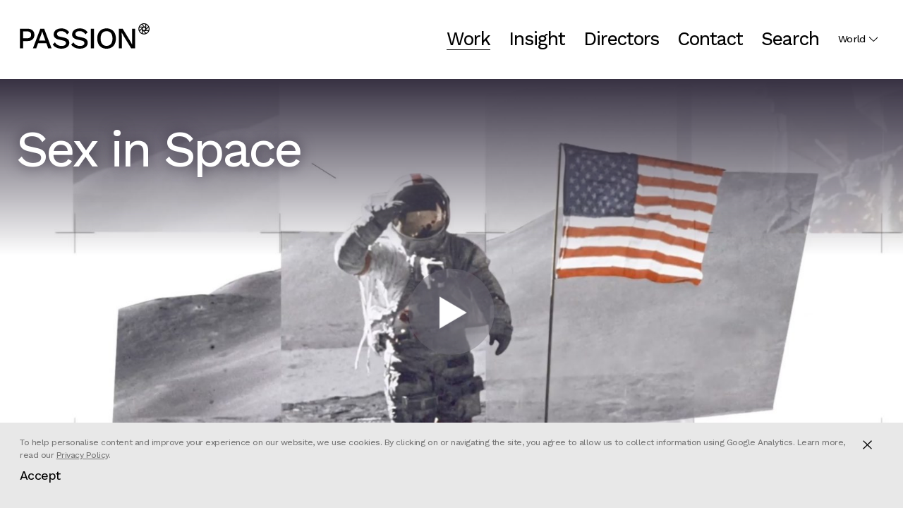

--- FILE ---
content_type: text/html; charset=UTF-8
request_url: https://www.passion-pictures.com/project/sex-in-space/
body_size: 18686
content:

<!doctype html>
<html lang="en-US">
	<head>
		<meta charset="utf-8">
		<meta http-equiv="x-ua-compatible" content="ie=edge">
		<meta name="viewport" content="width=device-width, initial-scale=1">
		<meta name="turbolinks-cache-control" content="no-cache">
		<link rel="preload" as="image" href="https://www.passion-pictures.com/wp-content/themes/passion-pictures-theme-20251027/dist/images/icons/black/chevron-up.svg">
		<link rel="preload" as="image" href="https://www.passion-pictures.com/wp-content/themes/passion-pictures-theme-20251027/dist/images/icons/black/chevron-down.svg">
		<link rel="preload" as="image" href="https://www.passion-pictures.com/wp-content/themes/passion-pictures-theme-20251027/dist/images/icons/white/chevron-up.svg">
		<link rel="preload" as="image" href="https://www.passion-pictures.com/wp-content/themes/passion-pictures-theme-20251027/dist/images/icons/white/chevron-down.svg">
		<meta name='robots' content='index, follow, max-image-preview:large, max-snippet:-1, max-video-preview:-1' />
	<style>img:is([sizes="auto" i], [sizes^="auto," i]) { contain-intrinsic-size: 3000px 1500px }</style>
	
	<!-- This site is optimized with the Yoast SEO plugin v26.2 - https://yoast.com/wordpress/plugins/seo/ -->
	<title>PASSION PICTURES &#8211; Sex in Space</title>
	<link rel="canonical" href="https://www.passion-pictures.com/project/sex-in-space/" />
	<meta property="og:locale" content="en_US" />
	<meta property="og:type" content="article" />
	<meta property="og:title" content="PASSION PICTURES &#8211; Sex in Space" />
	<meta property="og:url" content="https://www.passion-pictures.com/project/sex-in-space/" />
	<meta property="og:site_name" content="PASSION PICTURES" />
	<meta property="article:modified_time" content="2021-03-03T15:12:52+00:00" />
	<meta property="og:image" content="https://www.passion-pictures.com/wp-content/uploads/2021/02/Screenshot-2021-03-02-at-13.54.17-scaled.jpg" />
	<meta property="og:image:width" content="2560" />
	<meta property="og:image:height" content="1417" />
	<meta property="og:image:type" content="image/jpeg" />
	<meta name="twitter:card" content="summary_large_image" />
	<script type="application/ld+json" class="yoast-schema-graph">{"@context":"https://schema.org","@graph":[{"@type":"WebPage","@id":"https://www.passion-pictures.com/project/sex-in-space/","url":"https://www.passion-pictures.com/project/sex-in-space/","name":"PASSION PICTURES &#8211; Sex in Space","isPartOf":{"@id":"https://www.passion-pictures.com/#website"},"primaryImageOfPage":{"@id":"https://www.passion-pictures.com/project/sex-in-space/#primaryimage"},"image":{"@id":"https://www.passion-pictures.com/project/sex-in-space/#primaryimage"},"thumbnailUrl":"/wp-content/uploads/2021/02/Screenshot-2021-03-02-at-13.54.17-scaled.jpg","datePublished":"2021-02-23T11:24:27+00:00","dateModified":"2021-03-03T15:12:52+00:00","breadcrumb":{"@id":"https://www.passion-pictures.com/project/sex-in-space/#breadcrumb"},"inLanguage":"en-US","potentialAction":[{"@type":"ReadAction","target":["https://www.passion-pictures.com/project/sex-in-space/"]}]},{"@type":"ImageObject","inLanguage":"en-US","@id":"https://www.passion-pictures.com/project/sex-in-space/#primaryimage","url":"/wp-content/uploads/2021/02/Screenshot-2021-03-02-at-13.54.17-scaled.jpg","contentUrl":"/wp-content/uploads/2021/02/Screenshot-2021-03-02-at-13.54.17-scaled.jpg","width":2560,"height":1417},{"@type":"BreadcrumbList","@id":"https://www.passion-pictures.com/project/sex-in-space/#breadcrumb","itemListElement":[{"@type":"ListItem","position":1,"name":"Home","item":"https://www.passion-pictures.com/"},{"@type":"ListItem","position":2,"name":"Sex in Space"}]},{"@type":"WebSite","@id":"https://www.passion-pictures.com/#website","url":"https://www.passion-pictures.com/","name":"PASSION PICTURES","description":"","publisher":{"@id":"https://www.passion-pictures.com/#organization"},"potentialAction":[{"@type":"SearchAction","target":{"@type":"EntryPoint","urlTemplate":"https://www.passion-pictures.com/search/{search_term_string}"},"query-input":{"@type":"PropertyValueSpecification","valueRequired":true,"valueName":"search_term_string"}}],"inLanguage":"en-US"},{"@type":"Organization","@id":"https://www.passion-pictures.com/#organization","name":"Passion Animation Studios","url":"https://www.passion-pictures.com/","logo":{"@type":"ImageObject","inLanguage":"en-US","@id":"https://www.passion-pictures.com/#/schema/logo/image/","url":"/wp-content/uploads/2016/07/Website-logo-test-v2.png","contentUrl":"/wp-content/uploads/2016/07/Website-logo-test-v2.png","width":2500,"height":602,"caption":"Passion Animation Studios"},"image":{"@id":"https://www.passion-pictures.com/#/schema/logo/image/"}}]}</script>
	<!-- / Yoast SEO plugin. -->


<link rel="stylesheet" href="/wp-content/themes/passion-pictures-theme-20251027/vendor/swiper/swiper.min.css?ver=5.3.8">
<link rel="stylesheet" href="/wp-includes/css/dist/block-library/style.min.css?ver=6.8.3">
<style id='classic-theme-styles-inline-css' type='text/css'>
/*! This file is auto-generated */
.wp-block-button__link{color:#fff;background-color:#32373c;border-radius:9999px;box-shadow:none;text-decoration:none;padding:calc(.667em + 2px) calc(1.333em + 2px);font-size:1.125em}.wp-block-file__button{background:#32373c;color:#fff;text-decoration:none}
</style>
<style id='safe-svg-svg-icon-style-inline-css' type='text/css'>
.safe-svg-cover{text-align:center}.safe-svg-cover .safe-svg-inside{display:inline-block;max-width:100%}.safe-svg-cover svg{fill:currentColor;height:100%;max-height:100%;max-width:100%;width:100%}

</style>
<style id='global-styles-inline-css' type='text/css'>
:root{--wp--preset--aspect-ratio--square: 1;--wp--preset--aspect-ratio--4-3: 4/3;--wp--preset--aspect-ratio--3-4: 3/4;--wp--preset--aspect-ratio--3-2: 3/2;--wp--preset--aspect-ratio--2-3: 2/3;--wp--preset--aspect-ratio--16-9: 16/9;--wp--preset--aspect-ratio--9-16: 9/16;--wp--preset--color--black: #000000;--wp--preset--color--cyan-bluish-gray: #abb8c3;--wp--preset--color--white: #ffffff;--wp--preset--color--pale-pink: #f78da7;--wp--preset--color--vivid-red: #cf2e2e;--wp--preset--color--luminous-vivid-orange: #ff6900;--wp--preset--color--luminous-vivid-amber: #fcb900;--wp--preset--color--light-green-cyan: #7bdcb5;--wp--preset--color--vivid-green-cyan: #00d084;--wp--preset--color--pale-cyan-blue: #8ed1fc;--wp--preset--color--vivid-cyan-blue: #0693e3;--wp--preset--color--vivid-purple: #9b51e0;--wp--preset--gradient--vivid-cyan-blue-to-vivid-purple: linear-gradient(135deg,rgba(6,147,227,1) 0%,rgb(155,81,224) 100%);--wp--preset--gradient--light-green-cyan-to-vivid-green-cyan: linear-gradient(135deg,rgb(122,220,180) 0%,rgb(0,208,130) 100%);--wp--preset--gradient--luminous-vivid-amber-to-luminous-vivid-orange: linear-gradient(135deg,rgba(252,185,0,1) 0%,rgba(255,105,0,1) 100%);--wp--preset--gradient--luminous-vivid-orange-to-vivid-red: linear-gradient(135deg,rgba(255,105,0,1) 0%,rgb(207,46,46) 100%);--wp--preset--gradient--very-light-gray-to-cyan-bluish-gray: linear-gradient(135deg,rgb(238,238,238) 0%,rgb(169,184,195) 100%);--wp--preset--gradient--cool-to-warm-spectrum: linear-gradient(135deg,rgb(74,234,220) 0%,rgb(151,120,209) 20%,rgb(207,42,186) 40%,rgb(238,44,130) 60%,rgb(251,105,98) 80%,rgb(254,248,76) 100%);--wp--preset--gradient--blush-light-purple: linear-gradient(135deg,rgb(255,206,236) 0%,rgb(152,150,240) 100%);--wp--preset--gradient--blush-bordeaux: linear-gradient(135deg,rgb(254,205,165) 0%,rgb(254,45,45) 50%,rgb(107,0,62) 100%);--wp--preset--gradient--luminous-dusk: linear-gradient(135deg,rgb(255,203,112) 0%,rgb(199,81,192) 50%,rgb(65,88,208) 100%);--wp--preset--gradient--pale-ocean: linear-gradient(135deg,rgb(255,245,203) 0%,rgb(182,227,212) 50%,rgb(51,167,181) 100%);--wp--preset--gradient--electric-grass: linear-gradient(135deg,rgb(202,248,128) 0%,rgb(113,206,126) 100%);--wp--preset--gradient--midnight: linear-gradient(135deg,rgb(2,3,129) 0%,rgb(40,116,252) 100%);--wp--preset--font-size--small: 13px;--wp--preset--font-size--medium: 20px;--wp--preset--font-size--large: 36px;--wp--preset--font-size--x-large: 42px;--wp--preset--spacing--20: 0.44rem;--wp--preset--spacing--30: 0.67rem;--wp--preset--spacing--40: 1rem;--wp--preset--spacing--50: 1.5rem;--wp--preset--spacing--60: 2.25rem;--wp--preset--spacing--70: 3.38rem;--wp--preset--spacing--80: 5.06rem;--wp--preset--shadow--natural: 6px 6px 9px rgba(0, 0, 0, 0.2);--wp--preset--shadow--deep: 12px 12px 50px rgba(0, 0, 0, 0.4);--wp--preset--shadow--sharp: 6px 6px 0px rgba(0, 0, 0, 0.2);--wp--preset--shadow--outlined: 6px 6px 0px -3px rgba(255, 255, 255, 1), 6px 6px rgba(0, 0, 0, 1);--wp--preset--shadow--crisp: 6px 6px 0px rgba(0, 0, 0, 1);}:where(.is-layout-flex){gap: 0.5em;}:where(.is-layout-grid){gap: 0.5em;}body .is-layout-flex{display: flex;}.is-layout-flex{flex-wrap: wrap;align-items: center;}.is-layout-flex > :is(*, div){margin: 0;}body .is-layout-grid{display: grid;}.is-layout-grid > :is(*, div){margin: 0;}:where(.wp-block-columns.is-layout-flex){gap: 2em;}:where(.wp-block-columns.is-layout-grid){gap: 2em;}:where(.wp-block-post-template.is-layout-flex){gap: 1.25em;}:where(.wp-block-post-template.is-layout-grid){gap: 1.25em;}.has-black-color{color: var(--wp--preset--color--black) !important;}.has-cyan-bluish-gray-color{color: var(--wp--preset--color--cyan-bluish-gray) !important;}.has-white-color{color: var(--wp--preset--color--white) !important;}.has-pale-pink-color{color: var(--wp--preset--color--pale-pink) !important;}.has-vivid-red-color{color: var(--wp--preset--color--vivid-red) !important;}.has-luminous-vivid-orange-color{color: var(--wp--preset--color--luminous-vivid-orange) !important;}.has-luminous-vivid-amber-color{color: var(--wp--preset--color--luminous-vivid-amber) !important;}.has-light-green-cyan-color{color: var(--wp--preset--color--light-green-cyan) !important;}.has-vivid-green-cyan-color{color: var(--wp--preset--color--vivid-green-cyan) !important;}.has-pale-cyan-blue-color{color: var(--wp--preset--color--pale-cyan-blue) !important;}.has-vivid-cyan-blue-color{color: var(--wp--preset--color--vivid-cyan-blue) !important;}.has-vivid-purple-color{color: var(--wp--preset--color--vivid-purple) !important;}.has-black-background-color{background-color: var(--wp--preset--color--black) !important;}.has-cyan-bluish-gray-background-color{background-color: var(--wp--preset--color--cyan-bluish-gray) !important;}.has-white-background-color{background-color: var(--wp--preset--color--white) !important;}.has-pale-pink-background-color{background-color: var(--wp--preset--color--pale-pink) !important;}.has-vivid-red-background-color{background-color: var(--wp--preset--color--vivid-red) !important;}.has-luminous-vivid-orange-background-color{background-color: var(--wp--preset--color--luminous-vivid-orange) !important;}.has-luminous-vivid-amber-background-color{background-color: var(--wp--preset--color--luminous-vivid-amber) !important;}.has-light-green-cyan-background-color{background-color: var(--wp--preset--color--light-green-cyan) !important;}.has-vivid-green-cyan-background-color{background-color: var(--wp--preset--color--vivid-green-cyan) !important;}.has-pale-cyan-blue-background-color{background-color: var(--wp--preset--color--pale-cyan-blue) !important;}.has-vivid-cyan-blue-background-color{background-color: var(--wp--preset--color--vivid-cyan-blue) !important;}.has-vivid-purple-background-color{background-color: var(--wp--preset--color--vivid-purple) !important;}.has-black-border-color{border-color: var(--wp--preset--color--black) !important;}.has-cyan-bluish-gray-border-color{border-color: var(--wp--preset--color--cyan-bluish-gray) !important;}.has-white-border-color{border-color: var(--wp--preset--color--white) !important;}.has-pale-pink-border-color{border-color: var(--wp--preset--color--pale-pink) !important;}.has-vivid-red-border-color{border-color: var(--wp--preset--color--vivid-red) !important;}.has-luminous-vivid-orange-border-color{border-color: var(--wp--preset--color--luminous-vivid-orange) !important;}.has-luminous-vivid-amber-border-color{border-color: var(--wp--preset--color--luminous-vivid-amber) !important;}.has-light-green-cyan-border-color{border-color: var(--wp--preset--color--light-green-cyan) !important;}.has-vivid-green-cyan-border-color{border-color: var(--wp--preset--color--vivid-green-cyan) !important;}.has-pale-cyan-blue-border-color{border-color: var(--wp--preset--color--pale-cyan-blue) !important;}.has-vivid-cyan-blue-border-color{border-color: var(--wp--preset--color--vivid-cyan-blue) !important;}.has-vivid-purple-border-color{border-color: var(--wp--preset--color--vivid-purple) !important;}.has-vivid-cyan-blue-to-vivid-purple-gradient-background{background: var(--wp--preset--gradient--vivid-cyan-blue-to-vivid-purple) !important;}.has-light-green-cyan-to-vivid-green-cyan-gradient-background{background: var(--wp--preset--gradient--light-green-cyan-to-vivid-green-cyan) !important;}.has-luminous-vivid-amber-to-luminous-vivid-orange-gradient-background{background: var(--wp--preset--gradient--luminous-vivid-amber-to-luminous-vivid-orange) !important;}.has-luminous-vivid-orange-to-vivid-red-gradient-background{background: var(--wp--preset--gradient--luminous-vivid-orange-to-vivid-red) !important;}.has-very-light-gray-to-cyan-bluish-gray-gradient-background{background: var(--wp--preset--gradient--very-light-gray-to-cyan-bluish-gray) !important;}.has-cool-to-warm-spectrum-gradient-background{background: var(--wp--preset--gradient--cool-to-warm-spectrum) !important;}.has-blush-light-purple-gradient-background{background: var(--wp--preset--gradient--blush-light-purple) !important;}.has-blush-bordeaux-gradient-background{background: var(--wp--preset--gradient--blush-bordeaux) !important;}.has-luminous-dusk-gradient-background{background: var(--wp--preset--gradient--luminous-dusk) !important;}.has-pale-ocean-gradient-background{background: var(--wp--preset--gradient--pale-ocean) !important;}.has-electric-grass-gradient-background{background: var(--wp--preset--gradient--electric-grass) !important;}.has-midnight-gradient-background{background: var(--wp--preset--gradient--midnight) !important;}.has-small-font-size{font-size: var(--wp--preset--font-size--small) !important;}.has-medium-font-size{font-size: var(--wp--preset--font-size--medium) !important;}.has-large-font-size{font-size: var(--wp--preset--font-size--large) !important;}.has-x-large-font-size{font-size: var(--wp--preset--font-size--x-large) !important;}
:where(.wp-block-post-template.is-layout-flex){gap: 1.25em;}:where(.wp-block-post-template.is-layout-grid){gap: 1.25em;}
:where(.wp-block-columns.is-layout-flex){gap: 2em;}:where(.wp-block-columns.is-layout-grid){gap: 2em;}
:root :where(.wp-block-pullquote){font-size: 1.5em;line-height: 1.6;}
</style>
<link rel="stylesheet" href="/wp-content/themes/passion-pictures-theme-20251027/dist/styles/main-04c442de2b.css">
<script type="text/javascript" src="/wp-includes/js/jquery/jquery.min.js?ver=3.7.1" id="jquery-core-js"></script>
<script type="text/javascript" src="/wp-includes/js/jquery/jquery-migrate.min.js?ver=3.4.1" id="jquery-migrate-js"></script>

<!-- Favicon -->
<link rel="apple-touch-icon" sizes="57x57" href="https://www.passion-pictures.com/wp-content/themes/passion-pictures-theme-20251027/favicon//apple-icon-57x57.png">
<link rel="apple-touch-icon" sizes="60x60" href="https://www.passion-pictures.com/wp-content/themes/passion-pictures-theme-20251027/favicon//apple-icon-60x60.png">
<link rel="apple-touch-icon" sizes="72x72" href="https://www.passion-pictures.com/wp-content/themes/passion-pictures-theme-20251027/favicon//apple-icon-72x72.png">
<link rel="apple-touch-icon" sizes="76x76" href="https://www.passion-pictures.com/wp-content/themes/passion-pictures-theme-20251027/favicon//apple-icon-76x76.png">
<link rel="apple-touch-icon" sizes="114x114" href="https://www.passion-pictures.com/wp-content/themes/passion-pictures-theme-20251027/favicon//apple-icon-114x114.png">
<link rel="apple-touch-icon" sizes="120x120" href="https://www.passion-pictures.com/wp-content/themes/passion-pictures-theme-20251027/favicon//apple-icon-120x120.png">
<link rel="apple-touch-icon" sizes="144x144" href="https://www.passion-pictures.com/wp-content/themes/passion-pictures-theme-20251027/favicon//apple-icon-144x144.png">
<link rel="apple-touch-icon" sizes="152x152" href="https://www.passion-pictures.com/wp-content/themes/passion-pictures-theme-20251027/favicon//apple-icon-152x152.png">
<link rel="apple-touch-icon" sizes="180x180" href="https://www.passion-pictures.com/wp-content/themes/passion-pictures-theme-20251027/favicon//apple-icon-180x180.png">
<link rel="icon" type="image/png" sizes="192x192"  href="https://www.passion-pictures.com/wp-content/themes/passion-pictures-theme-20251027/favicon//android-icon-192x192.png">
<link rel="icon" type="image/png" sizes="32x32" href="https://www.passion-pictures.com/wp-content/themes/passion-pictures-theme-20251027/favicon//favicon-32x32.png">
<link rel="icon" type="image/png" sizes="96x96" href="https://www.passion-pictures.com/wp-content/themes/passion-pictures-theme-20251027/favicon//favicon-96x96.png">
<link rel="icon" type="image/png" sizes="16x16" href="https://www.passion-pictures.com/wp-content/themes/passion-pictures-theme-20251027/favicon//favicon-16x16.png">
<link rel="manifest" href="https://www.passion-pictures.com/wp-content/themes/passion-pictures-theme-20251027/favicon//manifest.json">
<meta name="msapplication-TileColor" content="#ffffff">
<meta name="msapplication-TileImage" content="https://www.passion-pictures.com/wp-content/themes/passion-pictures-theme-20251027/favicon//ms-icon-144x144.png">
<meta name="theme-color" content="#ffffff">	<script> (function(ss,ex){ window.ldfdr=window.ldfdr||function(){(ldfdr._q=ldfdr._q||[]).push([].slice.call(arguments));}; (function(d,s){ fs=d.getElementsByTagName(s)[0]; function ce(src){ var cs=d.createElement(s); cs.src=src; cs.async=1; fs.parentNode.insertBefore(cs,fs); }; ce('https://sc.lfeeder.com/lftracker_v1_'+ss+(ex?'_'+ex:'')+'.js'); })(document,'script'); })('DzLR5a5Mby6aBoQ2'); </script>
	
					<!-- Google analytics -->
			<script async src="https://www.googletagmanager.com/gtag/js?id=UA-85344537-1"></script>
			<script>
				window.dataLayer = window.dataLayer || [];
				function gtag(){dataLayer.push(arguments);}
				gtag('js', new Date());
				gtag('config', 'UA-85344537-1');

				
									window['ga-disable-UA-85344537-1'] = true;
							</script>
			<!-- End Google analytics -->
				</head>
	<body data-rsssl=1 class="wp-singular project-template-default single single-project postid-2195 wp-theme-passion-pictures-theme-20251027 sex-in-space">
		<!--[if IE]>
			<div class="alert alert-warning">
				You are using an <strong>outdated</strong> browser. Please <a href="http://browsehappy.com/">upgrade your browser</a> to improve your experience.			</div>
		<![endif]-->
		
<header class="site-header py-4 py-md-5">
	<div class="site-header-top-bar">
		<div class="container-fluid">
			<div class="row justify-content-between align-items-center">
				<div class="col">
					<a class="site-header-logo" href="https://www.passion-pictures.com">
						<svg version="1.1" id="Lager_1" xmlns="http://www.w3.org/2000/svg" x="0" y="0" viewBox="0 0 1216.14 237.93" xml:space="preserve"><style type="text/css">.st0{fill:#010101}.st1{fill:#fff}.st2{fill:none;stroke:#000;stroke-width:.5;stroke-miterlimit:10}</style><path d="M72.73 50.65c13.23 0 24.64 2.33 34.24 6.99s17.09 11.28 22.5 19.85c5.4 8.57 8.11 18.92 8.11 31.03 0 11.93-2.7 22.22-8.11 30.89-5.41 8.67-12.91 15.33-22.5 19.99-9.6 4.66-21.01 6.99-34.24 6.99H31.64v68.76H1.73V50.65h71zm-4.75 90.01c13.23 0 22.96-2.75 29.21-8.25 6.24-5.49 9.36-13.46 9.36-23.9 0-10.62-3.12-18.68-9.36-24.18-6.25-5.49-15.98-8.25-29.21-8.25H31.64v64.57h36.34v.01zm55.34 94.48l69.6-184.48h35.78l69.6 184.48h-31.59L219.2 103.2l-8.39-26.55h-.84l-7.83 26-48.08 132.49h-30.74zm37.18-48.36v-24.32h99.79v24.32H160.5zM389.43 47.86c16.58 0 30.93 3.12 43.05 9.36 12.11 6.25 22.36 15.42 30.75 27.53l-20.13 19.29c-7.08-10.81-15.05-18.59-23.9-23.34s-19.33-7.13-31.45-7.13c-8.94 0-16.31 1.21-22.08 3.63-5.78 2.42-10.02 5.64-12.72 9.64-2.7 4.01-4.05 8.53-4.05 13.56 0 5.78 2 10.81 6.01 15.09 4 4.29 11.5 7.64 22.5 10.06l37.46 8.39c17.89 3.91 30.56 9.88 38.02 17.89 7.45 8.01 11.18 18.17 11.18 30.47 0 11.37-3.07 21.24-9.22 29.63s-14.67 14.81-25.58 19.29c-10.9 4.47-23.72 6.71-38.43 6.71-13.05 0-24.79-1.68-35.22-5.03-10.44-3.35-19.57-7.92-27.39-13.7-7.83-5.77-14.26-12.39-19.29-19.85l20.68-20.68c3.91 6.52 8.85 12.35 14.81 17.47 5.96 5.13 12.9 9.08 20.82 11.88 7.92 2.79 16.72 4.19 26.42 4.19 8.57 0 15.98-1.02 22.22-3.07s10.99-5.08 14.26-9.08c3.26-4 4.89-8.8 4.89-14.4 0-5.4-1.82-10.15-5.45-14.26-3.63-4.1-10.39-7.27-20.27-9.5l-40.53-9.22c-11.18-2.42-20.41-5.87-27.67-10.34-7.27-4.47-12.67-9.92-16.21-16.35-3.54-6.43-5.31-13.65-5.31-21.66 0-10.43 2.84-19.89 8.53-28.37 5.68-8.48 13.93-15.28 24.74-20.4 10.79-5.14 23.65-7.7 38.56-7.7zm172.74 0c16.58 0 30.93 3.12 43.05 9.36 12.11 6.25 22.36 15.42 30.75 27.53l-20.12 19.29c-7.08-10.81-15.05-18.59-23.9-23.34-8.85-4.75-19.33-7.13-31.45-7.13-8.94 0-16.31 1.21-22.08 3.63-5.78 2.42-10.02 5.64-12.72 9.64-2.7 4.01-4.05 8.53-4.05 13.56 0 5.78 2 10.81 6.01 15.09 4 4.29 11.5 7.64 22.5 10.06l37.46 8.39c17.89 3.91 30.56 9.88 38.02 17.89 7.45 8.01 11.18 18.17 11.18 30.47 0 11.37-3.07 21.24-9.22 29.63s-14.67 14.81-25.58 19.29c-10.9 4.47-23.72 6.71-38.43 6.71-13.05 0-24.79-1.68-35.22-5.03-10.44-3.35-19.57-7.92-27.39-13.7-7.83-5.77-14.26-12.39-19.29-19.85l20.68-20.68c3.91 6.52 8.85 12.35 14.81 17.47 5.96 5.13 12.9 9.08 20.82 11.88 7.92 2.79 16.72 4.19 26.42 4.19 8.57 0 15.98-1.02 22.22-3.07s10.99-5.08 14.26-9.08c3.26-4 4.89-8.8 4.89-14.4 0-5.4-1.82-10.15-5.45-14.26-3.63-4.1-10.39-7.27-20.27-9.5l-40.53-9.22c-11.18-2.42-20.41-5.87-27.67-10.34-7.27-4.47-12.67-9.92-16.21-16.35-3.54-6.43-5.31-13.65-5.31-21.66 0-10.43 2.84-19.89 8.53-28.37 5.68-8.48 13.93-15.28 24.74-20.4 10.78-5.14 23.64-7.7 38.55-7.7zm134.17 2.79v184.48h-29.91V50.65h29.91zm116.84-2.79c17.89 0 33.35 3.82 46.4 11.46 13.04 7.64 23.1 18.54 30.19 32.7 7.08 14.16 10.62 31.12 10.62 50.87s-3.54 36.71-10.62 50.87c-7.08 14.16-17.15 25.07-30.19 32.7-13.05 7.64-28.51 11.46-46.4 11.46-17.71 0-33.08-3.82-46.12-11.46-13.05-7.64-23.11-18.54-30.19-32.7-7.08-14.16-10.62-31.12-10.62-50.87s3.54-36.71 10.62-50.87 17.14-25.06 30.19-32.7c13.04-7.64 28.41-11.46 46.12-11.46zm0 25.99c-11.56 0-21.48 2.7-29.77 8.11-8.29 5.41-14.67 13.23-19.15 23.48-4.47 10.25-6.71 22.74-6.71 37.46 0 14.54 2.24 26.97 6.71 37.32 4.47 10.34 10.85 18.22 19.15 23.62 8.29 5.41 18.21 8.11 29.77 8.11 11.74 0 21.75-2.7 30.05-8.11 8.29-5.4 14.67-13.28 19.15-23.62 4.47-10.34 6.71-22.78 6.71-37.32 0-14.72-2.24-27.21-6.71-37.46s-10.86-18.07-19.15-23.48c-8.3-5.4-18.31-8.11-30.05-8.11zm266.66-23.2v184.48h-35.5l-71.28-116.28-17.89-32.7h-.28l1.12 29.91v119.08h-27.39V50.65h35.22l71 116 18.17 33.26h.28l-1.12-30.19V50.65h27.67zm-2441.29-1391.89c13.23 0 24.64 2.33 34.24 6.99s17.09 11.28 22.5 19.85c5.4 8.57 8.11 18.92 8.11 31.03 0 11.93-2.7 22.22-8.11 30.89s-12.91 15.33-22.5 19.99c-9.6 4.66-21.01 6.99-34.24 6.99h-41.09v68.76h-29.91v-184.48h71v-.02zm-4.75 90.01c13.23 0 22.96-2.75 29.21-8.25 6.24-5.49 9.36-13.46 9.36-23.9 0-10.62-3.12-18.68-9.36-24.18-6.25-5.49-15.98-8.25-29.21-8.25h-36.34v64.57h36.34v.01zm55.35 94.48l69.6-184.48h35.78l69.6 184.48h-31.59l-47.52-131.93-8.39-26.55h-.84l-7.83 26-48.08 132.49h-30.73v-.01zm37.17-48.36v-24.32h99.79v24.32h-99.79zm228.93-138.92c16.58 0 30.93 3.12 43.05 9.36 12.11 6.25 22.36 15.42 30.75 27.53l-20.13 19.29c-7.08-10.81-15.05-18.59-23.9-23.34-8.85-4.75-19.33-7.13-31.45-7.13-8.94 0-16.31 1.21-22.08 3.63-5.78 2.42-10.02 5.64-12.72 9.64-2.7 4.01-4.05 8.53-4.05 13.56 0 5.78 2 10.81 6.01 15.09 4 4.29 11.5 7.64 22.5 10.06l37.46 8.39c17.89 3.91 30.56 9.88 38.02 17.89 7.45 8.01 11.18 18.17 11.18 30.47 0 11.37-3.07 21.24-9.22 29.63s-14.67 14.81-25.58 19.29c-10.9 4.47-23.72 6.71-38.43 6.71-13.05 0-24.79-1.68-35.22-5.03-10.44-3.35-19.57-7.92-27.39-13.7-7.83-5.77-14.26-12.39-19.29-19.85l20.68-20.68c3.91 6.52 8.85 12.35 14.81 17.47 5.96 5.13 12.9 9.08 20.82 11.88 7.92 2.79 16.72 4.19 26.42 4.19 8.57 0 15.98-1.02 22.22-3.07 6.24-2.05 10.99-5.08 14.26-9.08 3.26-4 4.89-8.8 4.89-14.4 0-5.4-1.82-10.15-5.45-14.26-3.63-4.1-10.39-7.27-20.27-9.5l-40.53-9.22c-11.18-2.42-20.41-5.87-27.67-10.34-7.27-4.47-12.67-9.92-16.21-16.35-3.54-6.43-5.31-13.65-5.31-21.66 0-10.43 2.84-19.89 8.53-28.37 5.68-8.48 13.93-15.28 24.74-20.4 10.79-5.14 23.65-7.7 38.56-7.7zm172.74 0c16.58 0 30.93 3.12 43.05 9.36 12.11 6.25 22.36 15.42 30.75 27.53l-20.12 19.29c-7.08-10.81-15.05-18.59-23.9-23.34-8.85-4.75-19.33-7.13-31.45-7.13-8.94 0-16.31 1.21-22.08 3.63-5.78 2.42-10.02 5.64-12.72 9.64-2.7 4.01-4.05 8.53-4.05 13.56 0 5.78 2 10.81 6.01 15.09 4 4.29 11.5 7.64 22.5 10.06l37.46 8.39c17.89 3.91 30.56 9.88 38.02 17.89 7.45 8.01 11.18 18.17 11.18 30.47 0 11.37-3.07 21.24-9.22 29.63s-14.67 14.81-25.58 19.29c-10.9 4.47-23.72 6.71-38.43 6.71-13.05 0-24.79-1.68-35.22-5.03-10.44-3.35-19.57-7.92-27.39-13.7-7.83-5.77-14.26-12.39-19.29-19.85l20.68-20.68c3.91 6.52 8.85 12.35 14.81 17.47 5.96 5.13 12.9 9.08 20.82 11.88 7.92 2.79 16.72 4.19 26.42 4.19 8.57 0 15.98-1.02 22.22-3.07 6.24-2.05 10.99-5.08 14.26-9.08 3.26-4 4.89-8.8 4.89-14.4 0-5.4-1.82-10.15-5.45-14.26-3.63-4.1-10.39-7.27-20.27-9.5l-40.53-9.22c-11.18-2.42-20.41-5.87-27.67-10.34-7.27-4.47-12.67-9.92-16.21-16.35-3.54-6.43-5.31-13.65-5.31-21.66 0-10.43 2.84-19.89 8.53-28.37 5.68-8.48 13.93-15.28 24.74-20.4 10.78-5.14 23.64-7.7 38.55-7.7zm134.17 2.79v184.48h-29.91v-184.48h29.91zm116.84-2.79c17.89 0 33.35 3.82 46.4 11.46 13.04 7.64 23.1 18.54 30.19 32.7 7.08 14.16 10.62 31.12 10.62 50.87s-3.54 36.71-10.62 50.87-17.15 25.07-30.19 32.7c-13.05 7.64-28.51 11.46-46.4 11.46-17.71 0-33.08-3.82-46.12-11.46-13.05-7.64-23.11-18.54-30.19-32.7-7.08-14.16-10.62-31.12-10.62-50.87s3.54-36.71 10.62-50.87 17.14-25.06 30.19-32.7c13.04-7.64 28.42-11.46 46.12-11.46zm0 25.99c-11.56 0-21.48 2.7-29.77 8.11-8.29 5.41-14.67 13.23-19.15 23.48-4.47 10.25-6.71 22.74-6.71 37.46 0 14.54 2.24 26.97 6.71 37.32 4.47 10.34 10.85 18.22 19.15 23.62 8.29 5.41 18.21 8.11 29.77 8.11 11.74 0 21.75-2.7 30.05-8.11 8.29-5.4 14.67-13.28 19.15-23.62 4.47-10.34 6.71-22.78 6.71-37.32 0-14.72-2.24-27.21-6.71-37.46s-10.86-18.07-19.15-23.48-18.31-8.11-30.05-8.11zm266.66-23.2v184.48h-35.5l-71.28-116.28-17.89-32.7h-.28l1.12 29.91v119.08h-27.39v-184.48h35.22l71 116 18.17 33.26h.28l-1.12-30.19v-119.08h27.67zm-945.51 707.66v-84h35.4c15.6 0 27 9.24 27 25.44s-11.4 25.44-27 25.44h-23.4v33.12h-12zm12-43.92h21.6c10.8 0 16.8-5.04 16.8-14.64s-6-14.64-16.8-14.64h-21.6v29.28zm124.44 43.92l-8.4-21.6h-40.08l-8.4 21.6h-12.24l33.24-84h15.36l33 84h-12.48zm-44.28-32.4h31.68l-15.84-40.56-15.84 40.56zm62.04 5.4h12c0 11.4 8.88 17.4 21.48 17.4h1.2c11.28 0 17.4-5.64 17.4-12.6 0-6.84-4.32-10.8-13.2-12.6l-13.44-2.76c-13.44-2.76-21.24-10.32-21.24-23.64 0-13.2 11.88-24 30-24 18.6 0 30.48 10.2 31.08 26.4h-12c-.6-9.6-8.28-15.6-18.48-15.6h-1.2c-10.44 0-17.4 5.64-17.4 13.08 0 6.48 4.44 10.32 11.52 11.76l13.44 2.64c14.52 2.88 22.92 10.56 22.92 24.24 0 14.76-12.48 23.88-31.08 23.88-19.8 0-32.4-9.6-33-28.2zm75.12 0h12c0 11.4 8.88 17.4 21.48 17.4h1.2c11.28 0 17.4-5.64 17.4-12.6 0-6.84-4.32-10.8-13.2-12.6l-13.44-2.76c-13.44-2.76-21.24-10.32-21.24-23.64 0-13.2 11.88-24 30-24 18.6 0 30.48 10.2 31.08 26.4h-12c-.6-9.6-8.28-15.6-18.48-15.6h-1.2c-10.44 0-17.4 5.64-17.4 13.08 0 6.48 4.44 10.32 11.52 11.76l13.44 2.64c14.52 2.88 22.92 10.56 22.92 24.24 0 14.76-12.48 23.88-31.08 23.88-19.8 0-32.4-9.6-33-28.2zm81.59 27v-84h12v84h-12zm28.69-42c0-27 16.8-43.2 39.6-43.2s39.6 16.2 39.6 43.2-16.8 43.2-39.6 43.2c-22.81 0-39.6-16.2-39.6-43.2zm40.19 32.4c15.6 0 27-12 27-32.4s-11.4-32.4-27-32.4h-1.2c-15.6 0-27 12-27 32.4s11.4 32.4 27 32.4h1.2zm106.68-74.4h12v84h-16.8l-39-69.48v69.48h-12v-84h16.8l39 69.48v-69.48zm72 85.2c-8.16 0-15.32-1.8-21.48-5.4-6.16-3.6-10.96-8.48-14.4-14.64-3.44-6.16-5.16-13.08-5.16-20.76 0-7.76 1.72-14.7 5.16-20.82s8.24-10.98 14.4-14.58c6.16-3.6 13.32-5.4 21.48-5.4s15.32 1.8 21.48 5.4c6.16 3.6 10.96 8.46 14.4 14.58s5.16 13.06 5.16 20.82c0 7.68-1.72 14.6-5.16 20.76-3.44 6.16-8.24 11.04-14.4 14.64-6.16 3.6-13.32 5.4-21.48 5.4zm0-7.8c6.48 0 12.16-1.46 17.04-4.38s8.68-6.88 11.4-11.88c2.72-5 4.08-10.58 4.08-16.74s-1.36-11.74-4.08-16.74c-2.72-5-6.52-8.96-11.4-11.88s-10.56-4.38-17.04-4.38c-6.4 0-12.06 1.46-16.98 4.38s-8.74 6.88-11.46 11.88c-2.72 5-4.08 10.58-4.08 16.74s1.36 11.74 4.08 16.74c2.72 5 6.54 8.96 11.46 11.88 4.92 2.92 10.58 4.38 16.98 4.38zm.84-10.56c-6.8 0-12.14-1.98-16.02-5.94s-5.82-9.38-5.82-16.26 1.94-12.3 5.82-16.26 9.22-5.94 16.02-5.94c4.72 0 8.64 1.02 11.76 3.06s5.44 4.82 6.96 8.34l-6.96 3.48c-1.04-2.56-2.52-4.48-4.44-5.76s-4.4-1.92-7.44-1.92c-4.24 0-7.58 1.32-10.02 3.96s-3.66 6.32-3.66 11.04 1.22 8.4 3.66 11.04c2.44 2.64 5.78 3.96 10.02 3.96 3.2 0 5.86-.66 7.98-1.98s3.7-3.34 4.74-6.06l6.6 2.64c-1.52 3.92-3.88 7-7.08 9.24s-7.24 3.36-12.12 3.36zm97.56 18.36c-8.16 0-15.32-1.8-21.48-5.4-6.16-3.6-10.96-8.48-14.4-14.64-3.44-6.16-5.16-13.08-5.16-20.76 0-7.76 1.72-14.7 5.16-20.82s8.24-10.98 14.4-14.58c6.16-3.6 13.32-5.4 21.48-5.4s15.32 1.78 21.48 5.34 10.96 8.42 14.4 14.58c3.44 6.16 5.16 13.12 5.16 20.88 0 7.68-1.72 14.6-5.16 20.76-3.44 6.16-8.24 11.04-14.4 14.64-6.16 3.6-13.32 5.4-21.48 5.4zm0-7.8c6.48 0 12.16-1.46 17.04-4.38s8.68-6.88 11.4-11.88c2.72-5 4.08-10.58 4.08-16.74s-1.36-11.74-4.08-16.74c-2.72-5-6.52-8.96-11.4-11.88s-10.56-4.38-17.04-4.38c-6.4 0-12.06 1.46-16.98 4.38s-8.74 6.88-11.46 11.88c-2.72 5-4.08 10.58-4.08 16.74s1.36 11.74 4.08 16.74c2.72 5 6.54 8.96 11.46 11.88 4.92 2.92 10.58 4.38 16.98 4.38zm-16.92-10.56v-44.4h18.24c3.36 0 6.3.58 8.82 1.74s4.48 2.78 5.88 4.86c1.4 2.08 2.1 4.6 2.1 7.56 0 4.4-1.56 7.86-4.68 10.38s-7.16 3.78-12.12 3.78h-10.2v16.08h-8.04zm8.04-22.2h10.08c2.88 0 5.08-.66 6.6-1.98 1.52-1.32 2.28-3.34 2.28-6.06s-.76-4.74-2.28-6.06-3.72-1.98-6.6-1.98h-10.08v16.08zm18.84 22.2l-12-18 6.6-2.76 14.52 20.76h-9.12zm73.56-1.2c-6.24 0-11.7-1.3-16.38-3.9-4.68-2.6-8.34-6.24-10.98-10.92-2.64-4.68-3.96-10.1-3.96-16.26 0-6.16 1.32-11.56 3.96-16.2s6.3-8.26 10.98-10.86 10.14-3.9 16.38-3.9c6.32 0 11.82 1.3 16.5 3.9 4.68 2.6 8.34 6.22 10.98 10.86 2.64 4.64 3.96 10.04 3.96 16.2s-1.32 11.58-3.96 16.26-6.3 8.32-10.98 10.92c-4.68 2.6-10.18 3.9-16.5 3.9zm0-7.2c4.8 0 8.98-1 12.54-3s6.32-4.8 8.28-8.4c1.96-3.6 2.94-7.76 2.94-12.48 0-4.8-.98-8.98-2.94-12.54s-4.72-6.34-8.28-8.34c-3.56-2-7.74-3-12.54-3-4.72 0-8.86 1-12.42 3s-6.32 4.78-8.28 8.34-2.94 7.74-2.94 12.54c0 4.72.98 8.88 2.94 12.48s4.72 6.4 8.28 8.4c3.56 2 7.7 3 12.42 3zm-11.88-7.8v-32.4h7.08v32.4h-7.08zm4.08-11.88v-4.92h9.36c3.84 0 5.76-1.68 5.76-5.04 0-3.28-1.92-4.92-5.76-4.92h-9.36v-5.64h10.56c3.52 0 6.34.92 8.46 2.76s3.18 4.36 3.18 7.56-1.08 5.7-3.24 7.5-5.12 2.7-8.88 2.7h-10.08zm15 11.88l-8.04-13.32 6.12-1.8 9.96 15.12h-8.04z"/><path class="st0" d="M-1159.24-507.73c-6.15-2.26-12.09-5.47-12.09-12.22 0-7.01 5.68-10.55 12.43-10.55 7.43 0 12.13 5.21 12.43 12.94 0 .47.38.81.85.81h11.96c.47 0 .81-.38.81-.85v-.09c-.47-14.91-11.79-25.03-26.44-25.03-13.88 0-25.72 9.01-25.72 22.77 0 16.62 12.22 21.23 27.38 26.57 5.68 2.01 13.16 4.74 13.16 13.16 0 7.48-6.07 12.35-13.63 12.35-9.14 0-15.76-5.85-16.11-16.11a.85.85 0 0 0-.85-.85H-1187c-.47 0-.81.38-.81.85v.09c.43 18.03 13.76 28.24 28.58 28.24 15.42 0 28.45-9.01 28.45-26.1 0-15.9-15.51-21.32-28.46-25.98m69.85 0c-6.15-2.26-12.09-5.47-12.09-12.22 0-7.01 5.68-10.55 12.43-10.55 7.43 0 12.13 5.21 12.43 12.94.04.43.38.81.85.81h11.96c.47 0 .85-.38.85-.85v-.13c-.47-14.91-11.79-25.03-26.4-25.03-13.88 0-25.72 9.01-25.72 22.77 0 16.62 12.22 21.23 27.38 26.57 5.68 2.01 13.16 4.74 13.16 13.16 0 7.48-6.07 12.35-13.63 12.35-9.1 0-15.76-5.85-16.11-16.11v-.04c0-.47-.38-.81-.85-.81h-11.92a.85.85 0 0 0-.85.85c.38 18.11 13.76 28.32 28.58 28.32 15.42 0 28.45-9.01 28.45-26.1-.07-15.85-15.62-21.27-28.52-25.93m57.84-32.08a.85.85 0 0 0-.85-.85h-12.43a.85.85 0 0 0-.85.85v81.3c0 .47.38.85.81.85h12.43c.47 0 .85-.38.85-.81v-81.34h.04zm-258.79 45.02h-15.29c-.47 0-.81-.38-.85-.81v-32.04c0-.47.38-.85.81-.85h15.29c9.48 0 15.64 7.69 15.64 16.83.03 9.18-6.12 16.87-15.6 16.87m0-45.88h-28.96c-.47 0-.81.38-.81.85v81.3c0 .47.38.85.85.85h12c.47 0 .85-.38.85-.81v-23.24c0-.43.34-.77.81-.81h15.34c17.77 0 29.31-13.41 29.31-29.05s-11.62-29.09-29.39-29.09m71.64 60.24h-20.59a.85.85 0 0 1-.85-.85c0-.09 0-.17.04-.26l10.47-34.18c.09-.3.38-.51.73-.51.34 0 .6.21.68.51l10.34 34.22c.04.09.04.17.04.26-.01.42-.39.81-.86.81m22.81 21.66l-28.11-81.3c-.09-.34-.43-.6-.81-.6h-8.37c-.38 0-.68.21-.81.56l-28.11 81.3c-.04.09-.04.21-.04.34 0 .47.38.81.81.85h12.6c.38 0 .68-.26.81-.6l3.16-9.36c.13-.34.43-.56.77-.6h30.03c.34 0 .64.26.77.56l3.16 9.44c.13.34.43.56.81.56h12.56c.47 0 .81-.38.81-.85 0-.13 0-.22-.04-.3m337.91-81.09c0-.47-.38-.81-.85-.81h-11.96a.85.85 0 0 0-.85.85v55.88c0 .34-.26.6-.6.6-.21 0-.43-.09-.51-.3v-.04l-31.44-56.56c-.13-.26-.43-.43-.73-.43h-13.58a.85.85 0 0 0-.85.85v81.33c0 .47.38.81.81.85h11.96c.47 0 .85-.38.85-.85v-55.92c0-.34.26-.6.6-.6.21 0 .43.13.51.3l31.48 56.56c.13.26.43.47.77.47h13.58c.47 0 .81-.38.81-.81v-81.37zm-117.48 71.99c-17.69 0-28.58-15.17-28.58-31.31 0-16.15 10.89-31.31 28.58-31.31s28.58 15.17 28.58 31.31-10.89 31.31-28.58 31.31m0-74.8c-26.66 0-42.93 20.98-42.93 43.53 0 22.51 16.23 43.53 42.93 43.53s42.93-21.02 42.93-43.57c.01-22.52-16.23-43.49-42.93-43.49m161.19 3.33c0 .04-.04.09-.13.09h-7.13c-.09 0-.13-.04-.13-.13 0-.04 0-.04.04-.09l7.05-7.05c.04 0 .04-.04.09-.04.04 0 .09.04.13.09.34 1.2.56 2.44.56 3.72-.06 1.23-.18 2.34-.48 3.41zm-5.98 7.69c-.04.04-.13.04-.17 0l-5.04-5.04c-.04-.04-.04-.13 0-.17s.04-.04.09-.04h9.95c.04 0 .04 0 .09.04s.04.09.04.17a13.19 13.19 0 0 1-4.96 5.04m-6.28 1.66c-1.15 0-2.31-.17-3.37-.47-.04 0-.09-.04-.09-.13v-7.09c0-.09.04-.13.13-.13.04 0 .04 0 .09.04l7.01 7.01c0 .04.04.04.04.09 0 .04-.04.13-.09.13-1.2.38-2.44.55-3.72.55m-4.92-15.97l-7.05 7.05c-.04.04-.04.04-.09.04-.04 0-.09-.04-.13-.09-.34-1.2-.56-2.43-.56-3.72 0-1.15.17-2.31.47-3.37 0-.04.04-.09.13-.09h7.13c.09 0 .13.04.13.13.02 0-.03.05-.03.05m-6.15 9.57c-.04-.04-.04-.13 0-.17l5.04-5.04c.04-.04.13-.04.17 0s.04.04.04.09v9.95c0 .04 0 .04-.04.09s-.09.04-.17.04a13.19 13.19 0 0 1-5.04-4.96m4.79-17.35c.04-.04.13 0 .17 0l5.04 5.04c.04.04.04.13 0 .17s-.04.04-.09.04h-9.95c-.04 0-.04 0-.09-.04s-.04-.09-.04-.17c1.15-2.09 2.86-3.84 4.96-5.04m3.84 8.59c.64-.64 1.5-1.03 2.43-1.03 1.92 0 3.46 1.54 3.46 3.46s-1.54 3.46-3.46 3.46-3.46-1.54-3.46-3.46c.01-.94.39-1.79 1.03-2.43zm5.81-9.79c.04 0 .09.09.09.13v7.13c0 .09-.04.13-.13.13-.04 0-.04 0-.09-.04l-7.05-7.05c0-.04-.04-.04-.04-.09s.04-.09.09-.13c1.2-.34 2.43-.56 3.72-.56 1.19.01 2.34.19 3.41.48m7.69 5.99c.04.04.04.13 0 .17l-5.04 5.04c-.04.04-.13.04-.17 0s-.04-.04-.04-.09v-10c0-.04 0-.04.04-.09.04-.04.09-.04.17-.04 2.05 1.16 3.84 2.91 5.04 5.01m-11.06-8.76c-8.29 0-15.04 6.71-15.04 15.04 0 8.29 6.71 15.04 15.04 15.04 8.29 0 15.04-6.71 15.04-15.04s-6.76-15.04-15.04-15.04"/><g id="symbol_1_"><g id="XMLID_1_"><path d="M-769.49-341.5c1.23 4.04 1.29 8.36.18 12.42-.04.1-.12.17-.22.17H-782c-.12 0-.22-.11-.22-.23 0-.05.01-.1.05-.15l12.31-12.31c.05-.04.1-.05.15-.05.06 0 .12.02.17.07.02.04.03.06.05.08zm-1.83 16.64c.14.01.23.11.22.23 0 .04-.01.07-.02.1a22.317 22.317 0 0 1-8.67 8.91c-.09.05-.2.04-.26-.04l-8.83-8.83c-.09-.09-.09-.22 0-.32.04-.04.09-.05.15-.06l17.41.01z"/><path class="st1" d="M-790.79-361.3c14.53 0 26.32 11.78 26.33 26.33 0 14.53-11.8 26.32-26.33 26.32s-26.32-11.78-26.32-26.32c0-14.55 11.78-26.33 26.32-26.33zm21.48 32.23c1.11-4.07 1.05-8.38-.18-12.42-.01-.02-.02-.05-.05-.07a.234.234 0 0 0-.17-.07c-.05 0-.1.01-.15.05l-12.31 12.31c-.04.05-.05.1-.05.15 0 .12.1.23.22.23h12.47c.1-.01.18-.08.22-.18zm-1.79 4.45c.01-.12-.09-.22-.22-.23h-17.4c-.06.01-.11.02-.15.06-.09.1-.09.23 0 .32l8.83 8.83c.06.07.17.09.26.04 3.67-2.1 6.68-5.19 8.67-8.91 0-.04.01-.07.01-.11zm-.37-21.1c.07-.07.09-.18.04-.27a22.461 22.461 0 0 0-8.91-8.65.25.25 0 0 0-.1-.02.23.23 0 0 0-.23.22v17.4c.01.05.04.11.07.15.09.09.23.09.32 0l8.81-8.83zm-12.72 32c.09-.09.1-.22.01-.32l-12.31-12.31c-.04-.04-.1-.05-.15-.05-.12 0-.22.1-.22.22v12.47c0 .1.06.18.16.21 1.92.53 3.91.8 5.9.8 2.22 0 4.41-.33 6.52-.97.04-.02.07-.03.09-.05zm-.53-30.03v-12.49c0-.11-.07-.2-.17-.22a22.415 22.415 0 0 0-12.42.18c-.02 0-.05.02-.07.04-.1.09-.1.23-.02.33l12.33 12.31c.04.02.09.05.14.05.1.02.2-.08.21-.2zm-1.77 13.06a6.078 6.078 0 0 0 0-8.59 6.06 6.06 0 0 0-8.59 0 6.078 6.078 0 0 0 0 8.59 6.078 6.078 0 0 0 8.59 0zm-6.23-14.48c.1-.09.1-.23.01-.32l-8.83-8.83a.227.227 0 0 0-.27-.04c-3.66 2.1-6.67 5.19-8.65 8.91-.05.09-.04.2.04.27.04.04.09.06.15.06h17.42c.05.01.1-.01.13-.05zm-6.69 4.49c.04-.05.05-.09.05-.14 0-.12-.1-.22-.22-.23h-12.47c-.1 0-.18.07-.22.17-1.11 4.07-1.05 8.38.18 12.41.01.04.02.06.05.09.05.05.1.07.16.07s.11-.02.16-.06l12.31-12.31zm-1.5 25.18v-17.4c0-.05-.02-.11-.07-.15a.223.223 0 0 0-.32 0l-8.81 8.83c-.07.07-.09.17-.04.26a22.58 22.58 0 0 0 8.91 8.67c.02.01.06.02.1.02.12-.01.21-.11.23-.23z"/><path class="st0" d="M-771.43-345.99c.05.09.04.2-.04.27l-8.81 8.83c-.09.09-.23.09-.32 0a.297.297 0 0 1-.07-.15v-17.4c.01-.14.11-.22.23-.22.04 0 .07.01.1.02 3.72 1.98 6.8 4.97 8.91 8.65z"/><path d="M-784.17-314.05c.09.1.07.23-.01.32-.02.02-.05.04-.09.05-2.11.64-4.3.97-6.52.97-2 0-3.98-.27-5.9-.8-.1-.02-.16-.11-.16-.21v-12.47c0-.12.1-.22.22-.22.05 0 .11.01.15.05l12.31 12.31zm-.55-42.19v12.49c-.01.12-.11.22-.23.21-.05 0-.1-.02-.14-.05l-12.33-12.31c-.07-.1-.07-.25.02-.33.02-.01.05-.04.07-.04 4.04-1.23 8.36-1.29 12.42-.18.12.02.19.1.19.21zm-1.77 16.96a6.078 6.078 0 0 1 0 8.59 6.078 6.078 0 0 1-8.59 0 6.078 6.078 0 0 1 0-8.59 6.06 6.06 0 0 1 8.59 0zm-6.21-6.21c.09.09.09.23-.01.32-.04.04-.09.06-.14.06h-17.42c-.06 0-.11-.02-.15-.06a.227.227 0 0 1-.04-.27c1.98-3.72 4.99-6.82 8.65-8.91.09-.05.2-.04.27.04l8.84 8.82zm-6.66 4.67c0 .05-.01.09-.05.14l-12.31 12.31c-.05.04-.1.06-.16.06s-.11-.02-.16-.07a.193.193 0 0 1-.05-.09 22.379 22.379 0 0 1-.18-12.41c.04-.1.12-.17.22-.17h12.47c.12.01.22.11.22.23zm-1.55 7.92v17.4c-.01.12-.11.22-.23.22-.04 0-.07-.01-.1-.02-3.72-2-6.82-4.99-8.91-8.67-.05-.09-.04-.18.04-.26l8.81-8.83c.09-.09.23-.09.32 0 .04.05.07.11.07.16z"/></g></g><path d="M-1307.32 50.65c13.23 0 24.64 2.33 34.24 6.99s17.09 11.28 22.5 19.85c5.4 8.57 8.11 18.92 8.11 31.03 0 11.93-2.7 22.22-8.11 30.89-5.41 8.67-12.91 15.33-22.5 19.99-9.6 4.66-21.01 6.99-34.24 6.99h-41.09v68.76h-29.91V50.65h71zm-4.75 90.01c13.23 0 22.96-2.75 29.21-8.25 6.24-5.49 9.36-13.46 9.36-23.9 0-10.62-3.12-18.68-9.36-24.18-6.25-5.49-15.98-8.25-29.21-8.25h-36.34v64.57h36.34v.01zm55.34 94.48l69.6-184.48h35.78l69.6 184.48h-31.59l-47.52-131.93-8.39-26.55h-.84l-7.83 26-48.08 132.49h-30.73v-.01zm37.18-48.36v-24.32h99.79v24.32h-99.79zm228.93-138.92c16.58 0 30.93 3.12 43.05 9.36 12.11 6.25 22.36 15.42 30.75 27.53l-20.13 19.29c-7.08-10.81-15.05-18.59-23.9-23.34-8.85-4.75-19.33-7.13-31.45-7.13-8.94 0-16.31 1.21-22.08 3.63-5.78 2.42-10.02 5.64-12.72 9.64-2.7 4.01-4.05 8.53-4.05 13.56 0 5.78 2 10.81 6.01 15.09 4 4.29 11.5 7.64 22.5 10.06l37.46 8.39c17.89 3.91 30.56 9.88 38.02 17.89 7.45 8.01 11.18 18.17 11.18 30.47 0 11.37-3.07 21.24-9.22 29.63s-14.67 14.81-25.58 19.29c-10.9 4.47-23.72 6.71-38.43 6.71-13.05 0-24.79-1.68-35.22-5.03-10.44-3.35-19.57-7.92-27.39-13.7-7.83-5.77-14.26-12.39-19.29-19.85l20.68-20.68c3.91 6.52 8.85 12.35 14.81 17.47 5.96 5.13 12.9 9.08 20.82 11.88 7.92 2.79 16.72 4.19 26.42 4.19 8.57 0 15.98-1.02 22.22-3.07s10.99-5.08 14.26-9.08c3.26-4 4.89-8.8 4.89-14.4 0-5.4-1.82-10.15-5.45-14.26-3.63-4.1-10.39-7.27-20.27-9.5l-40.53-9.22c-11.18-2.42-20.41-5.87-27.67-10.34-7.27-4.47-12.67-9.92-16.21-16.35-3.54-6.43-5.31-13.65-5.31-21.66 0-10.43 2.84-19.89 8.53-28.37 5.68-8.48 13.93-15.28 24.74-20.4 10.79-5.14 23.64-7.7 38.56-7.7zm172.74 0c16.58 0 30.93 3.12 43.05 9.36 12.11 6.25 22.36 15.42 30.75 27.53l-20.12 19.29c-7.08-10.81-15.05-18.59-23.9-23.34-8.85-4.75-19.33-7.13-31.45-7.13-8.94 0-16.31 1.21-22.08 3.63-5.78 2.42-10.02 5.64-12.72 9.64-2.7 4.01-4.05 8.53-4.05 13.56 0 5.78 2 10.81 6.01 15.09 4 4.29 11.5 7.64 22.5 10.06l37.46 8.39c17.89 3.91 30.56 9.88 38.02 17.89 7.45 8.01 11.18 18.17 11.18 30.47 0 11.37-3.07 21.24-9.22 29.63s-14.67 14.81-25.58 19.29c-10.9 4.47-23.72 6.71-38.43 6.71-13.05 0-24.79-1.68-35.22-5.03-10.44-3.35-19.57-7.92-27.39-13.7-7.83-5.77-14.26-12.39-19.29-19.85l20.68-20.68c3.91 6.52 8.85 12.35 14.81 17.47 5.96 5.13 12.9 9.08 20.82 11.88 7.92 2.79 16.72 4.19 26.42 4.19 8.57 0 15.98-1.02 22.22-3.07s10.99-5.08 14.26-9.08c3.26-4 4.89-8.8 4.89-14.4 0-5.4-1.82-10.15-5.45-14.26-3.63-4.1-10.39-7.27-20.27-9.5l-40.53-9.22c-11.18-2.42-20.41-5.87-27.67-10.34-7.27-4.47-12.67-9.92-16.21-16.35-3.54-6.43-5.31-13.65-5.31-21.66 0-10.43 2.84-19.89 8.53-28.37 5.68-8.48 13.93-15.28 24.74-20.4 10.78-5.14 23.64-7.7 38.55-7.7zm134.17 2.79v184.48h-29.91V50.65h29.91zm116.84-2.79c17.89 0 33.35 3.82 46.4 11.46 13.04 7.64 23.1 18.54 30.19 32.7 7.08 14.16 10.62 31.12 10.62 50.87s-3.54 36.71-10.62 50.87c-7.08 14.16-17.15 25.07-30.19 32.7-13.05 7.64-28.51 11.46-46.4 11.46-17.71 0-33.08-3.82-46.12-11.46-13.05-7.64-23.11-18.54-30.19-32.7-7.08-14.16-10.62-31.12-10.62-50.87s3.54-36.71 10.62-50.87 17.14-25.06 30.19-32.7c13.04-7.64 28.41-11.46 46.12-11.46zm0 25.99c-11.56 0-21.48 2.7-29.77 8.11-8.29 5.41-14.67 13.23-19.15 23.48-4.47 10.25-6.71 22.74-6.71 37.46 0 14.54 2.24 26.97 6.71 37.32 4.47 10.34 10.85 18.22 19.15 23.62 8.29 5.41 18.21 8.11 29.77 8.11 11.74 0 21.75-2.7 30.05-8.11 8.29-5.4 14.67-13.28 19.15-23.62 4.47-10.34 6.71-22.78 6.71-37.32 0-14.72-2.24-27.21-6.71-37.46s-10.86-18.07-19.15-23.48c-8.3-5.4-18.31-8.11-30.05-8.11zm266.66-23.2v184.48h-35.5l-71.28-116.28-17.89-32.7h-.28l1.12 29.91v119.08h-27.39V50.65h35.22l71 116 18.17 33.26h.28l-1.12-30.19V50.65h27.67z"/><g id="XMLID_3_"><path d="M-175.3 36.93a52.56 52.56 0 0 1 .43 29.13c-.09.23-.29.4-.52.4h-29.24c-.29 0-.52-.26-.52-.55 0-.12.03-.23.12-.35l28.87-28.87a.55.55 0 0 1 .35-.12c.14 0 .29.06.4.17.05.08.08.13.11.19zm-4.27 39.01c.32.03.55.26.52.55 0 .09-.03.17-.06.23a52.46 52.46 0 0 1-20.31 20.89c-.2.12-.46.09-.61-.09l-20.69-20.69c-.2-.2-.2-.52 0-.75.09-.09.2-.12.35-.14h40.8z"/><path class="st0" d="M-179.83 26.39c.12.2.09.46-.09.64l-20.66 20.69c-.2.2-.55.2-.75 0-.09-.09-.14-.23-.17-.35V6.56c.03-.32.26-.52.55-.52.09 0 .17.03.23.06 8.72 4.65 15.94 11.67 20.89 20.29z"/><path d="M-209.71 101.28c.2.23.17.55-.03.75a.51.51 0 0 1-.2.12 52.576 52.576 0 0 1-15.29 2.28c-4.68 0-9.33-.64-13.84-1.88a.502.502 0 0 1-.38-.49V72.82c0-.29.23-.52.52-.52.12 0 .26.03.35.12l28.87 28.86zm-1.27-98.91v29.27c-.03.29-.26.52-.55.49-.12 0-.23-.06-.32-.12l-28.89-28.87c-.17-.23-.17-.58.06-.78.06-.03.12-.09.17-.09a52.56 52.56 0 0 1 29.13-.43c.22.07.4.27.4.53zm-4.16 39.76c5.55 5.55 5.55 14.56 0 20.14a14.262 14.262 0 0 1-20.14 0c-5.55-5.58-5.55-14.59 0-20.14 5.57-5.57 14.59-5.57 20.14 0zm-14.57-14.56c.2.2.2.55-.03.75-.09.09-.2.14-.32.14h-40.83c-.14 0-.26-.06-.35-.14a.545.545 0 0 1-.09-.64 52.583 52.583 0 0 1 20.28-20.89c.2-.12.46-.09.64.09l20.7 20.69zm-15.6 10.95c0 .12-.03.2-.12.32l-28.87 28.87c-.12.09-.23.14-.38.14s-.26-.06-.38-.17a.51.51 0 0 1-.12-.2 52.45 52.45 0 0 1-.43-29.1c.09-.23.29-.4.52-.4h29.24c.31.02.54.25.54.54zm-3.64 18.55v40.8c-.03.29-.26.52-.55.52a.52.52 0 0 1-.23-.06c-8.73-4.68-15.98-11.7-20.89-20.31-.12-.2-.09-.43.09-.61l20.66-20.69c.2-.2.55-.2.75 0 .11.09.17.24.17.35z"/><path class="st2" d="M-174.86 66.06c-.09.23-.29.4-.52.4h-29.24c-.29 0-.52-.26-.52-.55 0-.12.03-.23.12-.35l28.87-28.87a.55.55 0 0 1 .35-.12c.14 0 .29.06.4.17.06.06.09.12.12.17 2.87 9.5 3.02 19.61.42 29.15zm-24.56 31.55c-.2.12-.46.09-.61-.09l-20.69-20.69c-.2-.2-.2-.52 0-.75.09-.09.2-.12.35-.14h40.8c.32.03.55.26.52.55 0 .09-.03.17-.06.23a52.46 52.46 0 0 1-20.31 20.89zm-25.81 6.82c-4.68 0-9.33-.64-13.84-1.88a.502.502 0 0 1-.38-.49V72.82c0-.29.23-.52.52-.52.12 0 .26.03.35.12l28.87 28.87c.2.23.17.55-.03.75a.51.51 0 0 1-.2.12 52.958 52.958 0 0 1-15.29 2.27zm-20.2-65.59c.09-.12.12-.2.12-.32 0-.29-.23-.52-.52-.55h-29.24c-.23 0-.43.17-.52.4a52.45 52.45 0 0 0 .43 29.1c.03.09.06.14.12.2.12.12.23.17.38.17s.26-.06.38-.14l28.85-28.86zm-25.19 39.21a52.777 52.777 0 0 0 20.89 20.28c.06.03.14.06.23.06.29 0 .52-.23.55-.52v-40.8a.47.47 0 0 0-.17-.35c-.2-.2-.55-.2-.75 0l-20.66 20.69c-.17.17-.2.4-.09.61v.03zm19.59-71.26c.2-.12.46-.09.64.09l20.69 20.69c.2.2.2.55-.03.75-.09.09-.2.14-.32.14h-40.83c-.14 0-.26-.06-.35-.14a.545.545 0 0 1-.09-.64 52.803 52.803 0 0 1 20.29-20.89zm15.75 35.34c5.58-5.58 14.59-5.58 20.14 0 5.55 5.55 5.55 14.56 0 20.14a14.262 14.262 0 0 1-20.14 0c-5.55-5.57-5.55-14.59 0-20.14zm23.89-40.28c.23.06.4.26.4.52v29.27c-.03.29-.26.52-.55.49-.12 0-.23-.06-.32-.12l-28.89-28.87c-.17-.23-.17-.58.06-.78.06-.03.12-.09.17-.09 9.48-2.87 19.6-3.02 29.13-.42zm31.56 24.54c-4.94-8.61-12.16-15.63-20.89-20.28a.52.52 0 0 0-.23-.06c-.29 0-.52.2-.55.52v40.8c.03.12.09.26.17.35.2.2.55.2.75 0l20.66-20.69c.17-.18.2-.44.09-.64z"/></g><g id="XMLID_11_"><path d="M-906.64-360.82a18.61 18.61 0 0 1 .15 10.33c-.03.08-.1.14-.18.14h-10.37c-.1 0-.18-.09-.18-.19 0-.04.01-.08.04-.12l10.24-10.24a.197.197 0 0 1 .26.02c.02.02.03.04.04.06zm-1.51 13.84c.11.01.19.09.18.19 0 .03-.01.06-.02.08a18.66 18.66 0 0 1-7.2 7.41c-.07.04-.16.03-.22-.03l-7.34-7.34c-.07-.07-.07-.18 0-.27.03-.03.07-.04.12-.05l14.48.01z"/><path class="st0" d="M-908.25-364.56a.2.2 0 0 1-.03.23l-7.33 7.34c-.07.07-.19.07-.27 0a.273.273 0 0 1-.06-.12v-14.47c.01-.11.09-.18.19-.18.03 0 .06.01.08.02 3.11 1.64 5.67 4.13 7.42 7.18z"/><path d="M-918.84-338c.07.08.06.19-.01.27-.02.02-.04.03-.07.04-1.75.53-3.58.81-5.42.81-1.66 0-3.31-.23-4.91-.67a.171.171 0 0 1-.13-.17v-10.37c0-.1.08-.18.18-.18.04 0 .09.01.12.04l10.24 10.23zm-.45-35.07v10.38c-.01.1-.09.18-.19.17a.21.21 0 0 1-.11-.04l-10.25-10.24c-.06-.08-.06-.2.02-.28.02-.01.04-.03.06-.03a18.61 18.61 0 0 1 10.33-.15c.08.02.14.1.14.19zm-1.48 14.1a5.052 5.052 0 0 1 0 7.14 5.052 5.052 0 0 1-7.14 0 5.052 5.052 0 0 1 0-7.14 5.034 5.034 0 0 1 7.14 0zm-5.16-5.17c.07.07.07.19-.01.27a.16.16 0 0 1-.11.05h-14.48c-.05 0-.09-.02-.12-.05a.195.195 0 0 1-.03-.23c1.65-3.09 4.15-5.67 7.19-7.41a.2.2 0 0 1 .23.03l7.33 7.34zm-5.54 3.89c0 .04-.01.07-.04.11l-10.24 10.24c-.04.03-.08.05-.13.05s-.09-.02-.13-.06a.161.161 0 0 1-.04-.07 18.573 18.573 0 0 1-.15-10.32c.03-.08.1-.14.18-.14h10.37c.1 0 .18.09.18.19zm-1.29 6.58v14.47c-.01.1-.09.18-.19.18-.03 0-.06-.01-.08-.02a18.727 18.727 0 0 1-7.41-7.2c-.04-.07-.03-.15.03-.22l7.33-7.34c.07-.07.19-.07.27 0 .03.03.05.09.05.13z"/></g><g id="XMLID_2_"><path d="M-801.92 750.91c16.6 54.45 17.43 112.4 2.49 167.35h-.17c-.33 1.33-1.49 2.16-2.82 2.32h-168.01c-1.66 0-2.99-1.49-2.99-3.15 0-.66.17-1.33.66-1.99l165.85-165.85c.66-.5 1.33-.83 1.99-.83.83 0 1.66.33 2.32 1 .35.32.52.82.68 1.15zm-21.58 227.28c0 .5-.17.83-.33 1.33-26.73 50.14-67.24 91.81-116.71 120.03-1.16.66-2.66.5-3.49-.5l-118.87-118.87c-1.16-1.16-1.16-3.15 0-4.32.5-.5 1.16-.83 1.99-.83h234.42c1.83.17 2.99 1.5 2.99 3.16z"/><path class="st0" d="M-827.98 690.31c.66 1.16.5 2.66-.5 3.65l-118.7 118.7a2.97 2.97 0 0 1-4.32.17c-.5-.66-.83-1.33-1-1.99V576.26c.17-1.49 1.33-2.82 2.82-2.82h.33c.5 0 1 .17 1.33.33 50.14 26.72 91.82 67.23 120.04 116.54z"/><path d="M-999.65 1120.63c1.16 1.16 1 3.15-.17 4.32-.33.33-.66.5-1.16.66-28.39 8.63-57.94 13.12-87.82 13.12-26.9 0-53.62-3.65-79.52-10.79-1.33-.33-2.16-1.49-2.16-2.82V957.11c0-1.66 1.33-3.15 2.99-3.15.66 0 1.49.33 1.99.83l165.85 165.84zm-7.3-568.45v168.18c-.17 1.83-1.49 2.99-3.32 2.99-.66 0-1.16-.33-1.66-.66l-166.02-166.02c-1-1.16-1-3.15.33-4.32.33-.17.66-.5 1-.66 54.45-16.44 112.56-17.27 167.35-2.32 1.32.32 2.32 1.48 2.32 2.81zm-23.91 228.61c31.88 31.88 31.88 83.67 0 115.72-32.04 31.88-83.67 31.88-115.72 0-31.88-32.04-31.88-83.84 0-115.72 32.05-32.04 83.85-32.04 115.72 0zm-83.67-83.67c1.16 1.16 1 3.15-.17 4.32-.5.5-1.16.66-1.83.83h-234.59c-.83 0-1.49-.33-1.99-1-1-.83-1.16-2.32-.5-3.49 26.73-50.3 67.24-91.81 116.55-120.03 1.16-.66 2.66-.5 3.65.5l118.88 118.87zm-89.65 62.92c0 .66-.17 1.33-.66 1.83l-165.85 165.85c-.66.5-1.33.83-2.16.83s-1.49-.33-2.16-1c-.33-.33-.5-.66-.66-1.16a301.35 301.35 0 0 1-2.49-167.18c.5-1.33 1.66-2.32 2.99-2.32h168.01c1.65 0 2.98 1.49 2.98 3.15zm-20.92 106.58v234.42c-.17 1.66-1.49 2.99-3.15 2.99-.5-.17-1-.17-1.33-.33-50.14-26.9-91.81-67.24-120.03-116.71-.66-1.16-.5-2.66.5-3.49l118.7-118.87c1.16-1.16 3.15-1.16 4.32 0 .66.5.82 1.16.99 1.99z"/><path class="st2" d="M-799.59 918.26c-.33 1.33-1.49 2.16-2.82 2.32h-168.01c-1.66 0-2.99-1.49-2.99-3.15 0-.66.17-1.33.66-1.99l165.85-165.85c.66-.5 1.33-.83 1.99-.83.83 0 1.66.33 2.32 1 .33.33.5.83.66 1.16 16.6 54.45 17.43 112.4 2.49 167.35l-.15-.01zm-140.95 181.29c-1.16.66-2.66.5-3.49-.5l-118.87-118.87c-1.16-1.16-1.16-3.15 0-4.32.5-.5 1.16-.83 1.99-.83h234.42c1.83.17 2.99 1.49 2.99 3.15 0 .5-.17.83-.33 1.33-26.73 50.15-67.24 91.82-116.71 120.04zm-148.26 39.18c-26.9 0-53.62-3.65-79.52-10.79-1.33-.33-2.16-1.49-2.16-2.82V957.11c0-1.66 1.33-3.15 2.99-3.15.66 0 1.49.33 1.99.83l165.85 165.85c1.16 1.16 1 3.15-.17 4.32-.33.33-.66.5-1.16.66-28.38 8.63-57.93 13.11-87.82 13.11zm-116.05-376.86l-165.85 165.85c-.66.5-1.33.83-2.16.83s-1.49-.33-2.16-1c-.33-.33-.5-.66-.66-1.16a301.35 301.35 0 0 1-2.49-167.18c.5-1.33 1.66-2.32 2.99-2.32h168.01c1.66 0 2.99 1.49 2.99 3.15 0 .66-.17 1.33-.67 1.83zm-144.77 225.12c-.66-1.16-.5-2.66.5-3.49l118.7-118.87c1.16-1.16 3.15-1.16 4.32 0 .66.5.83 1.16 1 1.99v234.42c-.17 1.66-1.49 2.99-3.15 2.99-.5-.17-1-.17-1.33-.33-50.14-26.89-91.81-67.24-120.04-116.71zm112.57-409.24c1.16-.66 2.66-.5 3.65.5l118.87 118.87c1.16 1.16 1 3.15-.17 4.32-.5.5-1.16.66-1.83.83h-234.59c-.83 0-1.49-.33-1.99-1-1-.83-1.16-2.32-.5-3.49 26.74-50.3 67.25-91.81 116.56-120.03zm90.48 203.04c32.04-32.04 83.84-32.04 115.72 0 31.88 31.88 31.88 83.67 0 115.72-32.04 31.88-83.67 31.88-115.72 0-31.88-32.04-31.88-83.84 0-115.72zm137.3-231.43c1.33.33 2.32 1.49 2.32 2.82v168.18c-.17 1.83-1.49 2.99-3.32 2.99-.66 0-1.16-.33-1.66-.66l-166.02-166.02c-1-1.16-1-3.15.33-4.32.33-.17.66-.5 1-.66 54.45-16.44 112.56-17.27 167.35-2.33zm181.29 140.95c.66 1.16.5 2.66-.5 3.65l-118.7 118.7a2.97 2.97 0 0 1-4.32.17c-.5-.66-.83-1.33-1-1.99V576.26c.17-1.49 1.33-2.82 2.82-2.82h.33c.5 0 1 .17 1.33.33 50.14 26.72 91.82 67.23 120.04 116.54z"/></g><path class="st0" d="M-191.3 602.47c0 .15-.15.3-.45.3h-24.78c-.3 0-.45-.15-.45-.45 0-.15 0-.15.15-.3l24.48-24.48c.15 0 .15-.15.3-.15s.3.15.45.3c1.19 4.15 1.93 8.46 1.93 12.91-.15 4.3-.59 8.16-1.63 11.87zm-20.77 26.7c-.15.15-.45.15-.59 0l-17.51-17.51c-.15-.15-.15-.45 0-.59.15-.15.15-.15.3-.15h34.57c.15 0 .15 0 .3.15s.15.3.15.59c-4.02 7.27-9.95 13.36-17.22 17.51m-21.81 5.79c-4.01 0-8.01-.59-11.72-1.63-.15 0-.3-.15-.3-.45v-24.63c0-.3.15-.45.45-.45.15 0 .15 0 .3.15l24.33 24.33c0 .15.15.15.15.3s-.15.45-.3.45c-4.16 1.33-8.46 1.93-12.91 1.93m-17.06-55.49l-24.48 24.48c-.15.15-.15.15-.3.15s-.3-.15-.45-.3c-1.19-4.15-1.93-8.46-1.93-12.91 0-4.01.59-8.01 1.63-11.72 0-.15.15-.3.45-.3h24.78c.3 0 .45.15.45.45l-.15.15m-21.36 33.23c-.15-.15-.15-.45 0-.59l17.51-17.51c.15-.15.45-.15.59 0 .15.15.15.15.15.3v34.57c0 .15 0 .15-.15.3s-.3.15-.59.15a45.335 45.335 0 0 1-17.51-17.22m16.61-60.23c.15-.15.45 0 .59 0l17.51 17.51c.15.15.15.45 0 .59-.15.15-.15.15-.3.15h-34.57c-.15 0-.15 0-.3-.15s-.15-.3-.15-.59c4.02-7.27 9.95-13.36 17.22-17.51m13.36 29.82c2.23-2.23 5.19-3.56 8.46-3.56 6.68 0 12.02 5.34 12.02 12.02s-5.34 12.02-12.02 12.02-12.02-5.34-12.02-12.02c-.01-3.27 1.33-6.23 3.56-8.46zm20.17-33.97c.15 0 .3.3.3.45v24.78c0 .3-.15.45-.45.45-.15 0-.15 0-.3-.15l-24.48-24.48c0-.15-.15-.15-.15-.3s.15-.3.3-.45c4.15-1.19 8.46-1.93 12.91-1.93 4.16-.01 8.16.59 11.87 1.63m26.71 20.77c.15.15.15.45 0 .59l-17.51 17.51c-.15.15-.45.15-.59 0-.15-.15-.15-.15-.15-.3v-34.72c0-.15 0-.15.15-.3s.3-.15.59-.15c7.12 4.01 13.35 10.1 17.51 17.37m-38.43-30.42c-28.78 0-52.22 23.29-52.22 52.22 0 28.78 23.29 52.22 52.22 52.22 28.78 0 52.22-23.29 52.22-52.22 0-28.92-23.44-52.22-52.22-52.22M1206.49 63.79c0 .15-.15.3-.45.3h-24.78c-.3 0-.45-.15-.45-.45 0-.15 0-.15.15-.3l24.48-24.48c.15 0 .15-.15.3-.15s.3.15.45.3c1.19 4.15 1.93 8.46 1.93 12.91-.14 4.31-.59 8.17-1.63 11.87zm-20.77 26.71c-.15.15-.45.15-.59 0l-17.51-17.51c-.15-.15-.15-.45 0-.59.15-.15.15-.15.3-.15h34.57c.15 0 .15 0 .3.15s.15.3.15.59a45.471 45.471 0 0 1-17.22 17.51m-21.8 5.78c-4.01 0-8.01-.59-11.72-1.63-.15 0-.3-.15-.3-.45V69.58c0-.3.15-.45.45-.45.15 0 .15 0 .3.15l24.33 24.33c0 .15.15.15.15.3s-.15.45-.3.45c-4.16 1.33-8.46 1.92-12.91 1.92m-17.07-55.48l-24.48 24.48c-.15.15-.15.15-.3.15s-.3-.15-.45-.3c-1.19-4.15-1.93-8.46-1.93-12.91 0-4.01.59-8.01 1.63-11.72 0-.15.15-.3.45-.3h24.78c.3 0 .45.15.45.45l-.15.15m-21.36 33.23c-.15-.15-.15-.45 0-.59L1143 55.93c.15-.15.45-.15.59 0 .15.15.15.15.15.3V90.8c0 .15 0 .15-.15.3s-.3.15-.59.15c-7.27-4.02-13.36-9.95-17.51-17.22m16.62-60.23c.15-.15.45 0 .59 0l17.51 17.51c.15.15.15.45 0 .59-.15.15-.15.15-.3.15h-34.57c-.15 0-.15 0-.3-.15s-.15-.3-.15-.59a45.335 45.335 0 0 1 17.22-17.51m13.35 29.82c2.23-2.23 5.19-3.56 8.46-3.56 6.68 0 12.02 5.34 12.02 12.02s-5.34 12.02-12.02 12.02-12.02-5.34-12.02-12.02c0-3.27 1.33-6.24 3.56-8.46zm20.18-33.98c.15 0 .3.3.3.45v24.78c0 .3-.15.45-.45.45-.15 0-.15 0-.3-.15l-24.48-24.48c0-.15-.15-.15-.15-.3s.15-.3.3-.45c4.15-1.19 8.46-1.93 12.91-1.93 4.15 0 8.16.59 11.87 1.63m26.7 20.77c.15.15.15.45 0 .59l-17.51 17.51c-.15.15-.45.15-.59 0-.15-.15-.15-.15-.15-.3V13.5c0-.15 0-.15.15-.3s.3-.15.59-.15c7.12 4.01 13.36 10.09 17.51 17.36M1163.92 0c-28.78 0-52.22 23.29-52.22 52.22 0 28.78 23.29 52.22 52.22 52.22 28.78 0 52.22-23.29 52.22-52.22S1192.7 0 1163.92 0"/></svg>					</a>
				</div>
				<div class="col-auto order-3 order-md-1">
					<button class="button button-icon fs-2 d-inline-flex d-lg-none" data-action="site-header-toggle-mobile-navigation">
						<span data-state="initial">
							<span class="icon icon-menu "><svg xmlns="http://www.w3.org/2000/svg" width="30" height="30" viewBox="0 0 30 30"><g id="Group_144" data-name="Group 144" transform="translate(-659 -3581)"><g id="Group_142" data-name="Group 142" transform="translate(532.381 490.053)" fill="none" stroke="#000" stroke-width="2"><path id="Line_34" data-name="Line 34" transform="translate(129.619 3096.947)" d="M0 0h24.381"/><path id="Line_35" data-name="Line 35" transform="translate(129.619 3105.5)" d="M0 0h24.381"/><path id="Line_36" data-name="Line 36" transform="translate(129.619 3114.053)" d="M0 0h24.381"/></g></g></svg></span>						</span>
						<span data-state="active">
							<span class="icon icon-cross "><svg xmlns="http://www.w3.org/2000/svg" width="30" height="30" viewBox="0 0 30 30"><g id="Group_143" data-name="Group 143" transform="translate(-719 -3580)" fill="none" stroke="#000" stroke-width="2"><path id="Line_32" data-name="Line 32" transform="translate(725 3586)" d="M0 17.303L17.696 0"/><path id="Line_33" data-name="Line 33" transform="translate(725 3586)" d="M17.696 17.303L0 0"/></g></svg></span>						</span>
					</button>
				</div>
				<div class="col-auto">
					<nav class="list-nav list-nav-horisontal fs-2 d-none d-lg-block">
						<ul class="level-0 count-5"><li><a href="https://www.passion-pictures.com/work/" class=" active" title="Work"><span>Work</span></a></li><li><a href="https://www.passion-pictures.com/insight/" class="" title="Insight"><span>Insight</span></a></li><li><a href="https://www.passion-pictures.com/directors/" class="" title="Directors"><span>Directors</span></a></li><li><a href="https://www.passion-pictures.com/contact/" class="" title="Contact"><span>Contact</span></a></li><li><a href="#search" class="" title="Search"><span>Search</span></a></li></ul>				 	</nav>
				</div>
				<div class="col-auto">
					<div class="ml-3">
						

<div class="region-picker">
			<div class="region-picker__selected fs-n1" data-region-id="0">
			World		</div>
		<div class="region-picker__options">
		<div class="region-picker__options__title fs-n1 mb-2">
			Select region:
		</div>
					<div class="region-picker__options__option fs-n1" data-region-id="0" data-region-title="World" role="button">
				<span>World</span>
			</div>
					<div class="region-picker__options__option fs-n1" data-region-id="1" data-region-title="GB" role="button">
				<span>GB</span>
			</div>
					<div class="region-picker__options__option fs-n1" data-region-id="2" data-region-title="France" role="button">
				<span>France</span>
			</div>
			</div>
</div>					</div>
				</div>
			</div>
		</div>
	</div>
	<div class="site-header-search is-empty">
		<div class="container-fluid py-4 py-md-5">
			<div class="row justify-content-between align-items-center">
				<div class="col">
					<a class="site-header-logo" href="https://www.passion-pictures.com">
						<svg version="1.1" id="Lager_1" xmlns="http://www.w3.org/2000/svg" x="0" y="0" viewBox="0 0 1216.14 237.93" xml:space="preserve"><style type="text/css">.st0{fill:#010101}.st1{fill:#fff}.st2{fill:none;stroke:#000;stroke-width:.5;stroke-miterlimit:10}</style><path d="M72.73 50.65c13.23 0 24.64 2.33 34.24 6.99s17.09 11.28 22.5 19.85c5.4 8.57 8.11 18.92 8.11 31.03 0 11.93-2.7 22.22-8.11 30.89-5.41 8.67-12.91 15.33-22.5 19.99-9.6 4.66-21.01 6.99-34.24 6.99H31.64v68.76H1.73V50.65h71zm-4.75 90.01c13.23 0 22.96-2.75 29.21-8.25 6.24-5.49 9.36-13.46 9.36-23.9 0-10.62-3.12-18.68-9.36-24.18-6.25-5.49-15.98-8.25-29.21-8.25H31.64v64.57h36.34v.01zm55.34 94.48l69.6-184.48h35.78l69.6 184.48h-31.59L219.2 103.2l-8.39-26.55h-.84l-7.83 26-48.08 132.49h-30.74zm37.18-48.36v-24.32h99.79v24.32H160.5zM389.43 47.86c16.58 0 30.93 3.12 43.05 9.36 12.11 6.25 22.36 15.42 30.75 27.53l-20.13 19.29c-7.08-10.81-15.05-18.59-23.9-23.34s-19.33-7.13-31.45-7.13c-8.94 0-16.31 1.21-22.08 3.63-5.78 2.42-10.02 5.64-12.72 9.64-2.7 4.01-4.05 8.53-4.05 13.56 0 5.78 2 10.81 6.01 15.09 4 4.29 11.5 7.64 22.5 10.06l37.46 8.39c17.89 3.91 30.56 9.88 38.02 17.89 7.45 8.01 11.18 18.17 11.18 30.47 0 11.37-3.07 21.24-9.22 29.63s-14.67 14.81-25.58 19.29c-10.9 4.47-23.72 6.71-38.43 6.71-13.05 0-24.79-1.68-35.22-5.03-10.44-3.35-19.57-7.92-27.39-13.7-7.83-5.77-14.26-12.39-19.29-19.85l20.68-20.68c3.91 6.52 8.85 12.35 14.81 17.47 5.96 5.13 12.9 9.08 20.82 11.88 7.92 2.79 16.72 4.19 26.42 4.19 8.57 0 15.98-1.02 22.22-3.07s10.99-5.08 14.26-9.08c3.26-4 4.89-8.8 4.89-14.4 0-5.4-1.82-10.15-5.45-14.26-3.63-4.1-10.39-7.27-20.27-9.5l-40.53-9.22c-11.18-2.42-20.41-5.87-27.67-10.34-7.27-4.47-12.67-9.92-16.21-16.35-3.54-6.43-5.31-13.65-5.31-21.66 0-10.43 2.84-19.89 8.53-28.37 5.68-8.48 13.93-15.28 24.74-20.4 10.79-5.14 23.65-7.7 38.56-7.7zm172.74 0c16.58 0 30.93 3.12 43.05 9.36 12.11 6.25 22.36 15.42 30.75 27.53l-20.12 19.29c-7.08-10.81-15.05-18.59-23.9-23.34-8.85-4.75-19.33-7.13-31.45-7.13-8.94 0-16.31 1.21-22.08 3.63-5.78 2.42-10.02 5.64-12.72 9.64-2.7 4.01-4.05 8.53-4.05 13.56 0 5.78 2 10.81 6.01 15.09 4 4.29 11.5 7.64 22.5 10.06l37.46 8.39c17.89 3.91 30.56 9.88 38.02 17.89 7.45 8.01 11.18 18.17 11.18 30.47 0 11.37-3.07 21.24-9.22 29.63s-14.67 14.81-25.58 19.29c-10.9 4.47-23.72 6.71-38.43 6.71-13.05 0-24.79-1.68-35.22-5.03-10.44-3.35-19.57-7.92-27.39-13.7-7.83-5.77-14.26-12.39-19.29-19.85l20.68-20.68c3.91 6.52 8.85 12.35 14.81 17.47 5.96 5.13 12.9 9.08 20.82 11.88 7.92 2.79 16.72 4.19 26.42 4.19 8.57 0 15.98-1.02 22.22-3.07s10.99-5.08 14.26-9.08c3.26-4 4.89-8.8 4.89-14.4 0-5.4-1.82-10.15-5.45-14.26-3.63-4.1-10.39-7.27-20.27-9.5l-40.53-9.22c-11.18-2.42-20.41-5.87-27.67-10.34-7.27-4.47-12.67-9.92-16.21-16.35-3.54-6.43-5.31-13.65-5.31-21.66 0-10.43 2.84-19.89 8.53-28.37 5.68-8.48 13.93-15.28 24.74-20.4 10.78-5.14 23.64-7.7 38.55-7.7zm134.17 2.79v184.48h-29.91V50.65h29.91zm116.84-2.79c17.89 0 33.35 3.82 46.4 11.46 13.04 7.64 23.1 18.54 30.19 32.7 7.08 14.16 10.62 31.12 10.62 50.87s-3.54 36.71-10.62 50.87c-7.08 14.16-17.15 25.07-30.19 32.7-13.05 7.64-28.51 11.46-46.4 11.46-17.71 0-33.08-3.82-46.12-11.46-13.05-7.64-23.11-18.54-30.19-32.7-7.08-14.16-10.62-31.12-10.62-50.87s3.54-36.71 10.62-50.87 17.14-25.06 30.19-32.7c13.04-7.64 28.41-11.46 46.12-11.46zm0 25.99c-11.56 0-21.48 2.7-29.77 8.11-8.29 5.41-14.67 13.23-19.15 23.48-4.47 10.25-6.71 22.74-6.71 37.46 0 14.54 2.24 26.97 6.71 37.32 4.47 10.34 10.85 18.22 19.15 23.62 8.29 5.41 18.21 8.11 29.77 8.11 11.74 0 21.75-2.7 30.05-8.11 8.29-5.4 14.67-13.28 19.15-23.62 4.47-10.34 6.71-22.78 6.71-37.32 0-14.72-2.24-27.21-6.71-37.46s-10.86-18.07-19.15-23.48c-8.3-5.4-18.31-8.11-30.05-8.11zm266.66-23.2v184.48h-35.5l-71.28-116.28-17.89-32.7h-.28l1.12 29.91v119.08h-27.39V50.65h35.22l71 116 18.17 33.26h.28l-1.12-30.19V50.65h27.67zm-2441.29-1391.89c13.23 0 24.64 2.33 34.24 6.99s17.09 11.28 22.5 19.85c5.4 8.57 8.11 18.92 8.11 31.03 0 11.93-2.7 22.22-8.11 30.89s-12.91 15.33-22.5 19.99c-9.6 4.66-21.01 6.99-34.24 6.99h-41.09v68.76h-29.91v-184.48h71v-.02zm-4.75 90.01c13.23 0 22.96-2.75 29.21-8.25 6.24-5.49 9.36-13.46 9.36-23.9 0-10.62-3.12-18.68-9.36-24.18-6.25-5.49-15.98-8.25-29.21-8.25h-36.34v64.57h36.34v.01zm55.35 94.48l69.6-184.48h35.78l69.6 184.48h-31.59l-47.52-131.93-8.39-26.55h-.84l-7.83 26-48.08 132.49h-30.73v-.01zm37.17-48.36v-24.32h99.79v24.32h-99.79zm228.93-138.92c16.58 0 30.93 3.12 43.05 9.36 12.11 6.25 22.36 15.42 30.75 27.53l-20.13 19.29c-7.08-10.81-15.05-18.59-23.9-23.34-8.85-4.75-19.33-7.13-31.45-7.13-8.94 0-16.31 1.21-22.08 3.63-5.78 2.42-10.02 5.64-12.72 9.64-2.7 4.01-4.05 8.53-4.05 13.56 0 5.78 2 10.81 6.01 15.09 4 4.29 11.5 7.64 22.5 10.06l37.46 8.39c17.89 3.91 30.56 9.88 38.02 17.89 7.45 8.01 11.18 18.17 11.18 30.47 0 11.37-3.07 21.24-9.22 29.63s-14.67 14.81-25.58 19.29c-10.9 4.47-23.72 6.71-38.43 6.71-13.05 0-24.79-1.68-35.22-5.03-10.44-3.35-19.57-7.92-27.39-13.7-7.83-5.77-14.26-12.39-19.29-19.85l20.68-20.68c3.91 6.52 8.85 12.35 14.81 17.47 5.96 5.13 12.9 9.08 20.82 11.88 7.92 2.79 16.72 4.19 26.42 4.19 8.57 0 15.98-1.02 22.22-3.07 6.24-2.05 10.99-5.08 14.26-9.08 3.26-4 4.89-8.8 4.89-14.4 0-5.4-1.82-10.15-5.45-14.26-3.63-4.1-10.39-7.27-20.27-9.5l-40.53-9.22c-11.18-2.42-20.41-5.87-27.67-10.34-7.27-4.47-12.67-9.92-16.21-16.35-3.54-6.43-5.31-13.65-5.31-21.66 0-10.43 2.84-19.89 8.53-28.37 5.68-8.48 13.93-15.28 24.74-20.4 10.79-5.14 23.65-7.7 38.56-7.7zm172.74 0c16.58 0 30.93 3.12 43.05 9.36 12.11 6.25 22.36 15.42 30.75 27.53l-20.12 19.29c-7.08-10.81-15.05-18.59-23.9-23.34-8.85-4.75-19.33-7.13-31.45-7.13-8.94 0-16.31 1.21-22.08 3.63-5.78 2.42-10.02 5.64-12.72 9.64-2.7 4.01-4.05 8.53-4.05 13.56 0 5.78 2 10.81 6.01 15.09 4 4.29 11.5 7.64 22.5 10.06l37.46 8.39c17.89 3.91 30.56 9.88 38.02 17.89 7.45 8.01 11.18 18.17 11.18 30.47 0 11.37-3.07 21.24-9.22 29.63s-14.67 14.81-25.58 19.29c-10.9 4.47-23.72 6.71-38.43 6.71-13.05 0-24.79-1.68-35.22-5.03-10.44-3.35-19.57-7.92-27.39-13.7-7.83-5.77-14.26-12.39-19.29-19.85l20.68-20.68c3.91 6.52 8.85 12.35 14.81 17.47 5.96 5.13 12.9 9.08 20.82 11.88 7.92 2.79 16.72 4.19 26.42 4.19 8.57 0 15.98-1.02 22.22-3.07 6.24-2.05 10.99-5.08 14.26-9.08 3.26-4 4.89-8.8 4.89-14.4 0-5.4-1.82-10.15-5.45-14.26-3.63-4.1-10.39-7.27-20.27-9.5l-40.53-9.22c-11.18-2.42-20.41-5.87-27.67-10.34-7.27-4.47-12.67-9.92-16.21-16.35-3.54-6.43-5.31-13.65-5.31-21.66 0-10.43 2.84-19.89 8.53-28.37 5.68-8.48 13.93-15.28 24.74-20.4 10.78-5.14 23.64-7.7 38.55-7.7zm134.17 2.79v184.48h-29.91v-184.48h29.91zm116.84-2.79c17.89 0 33.35 3.82 46.4 11.46 13.04 7.64 23.1 18.54 30.19 32.7 7.08 14.16 10.62 31.12 10.62 50.87s-3.54 36.71-10.62 50.87-17.15 25.07-30.19 32.7c-13.05 7.64-28.51 11.46-46.4 11.46-17.71 0-33.08-3.82-46.12-11.46-13.05-7.64-23.11-18.54-30.19-32.7-7.08-14.16-10.62-31.12-10.62-50.87s3.54-36.71 10.62-50.87 17.14-25.06 30.19-32.7c13.04-7.64 28.42-11.46 46.12-11.46zm0 25.99c-11.56 0-21.48 2.7-29.77 8.11-8.29 5.41-14.67 13.23-19.15 23.48-4.47 10.25-6.71 22.74-6.71 37.46 0 14.54 2.24 26.97 6.71 37.32 4.47 10.34 10.85 18.22 19.15 23.62 8.29 5.41 18.21 8.11 29.77 8.11 11.74 0 21.75-2.7 30.05-8.11 8.29-5.4 14.67-13.28 19.15-23.62 4.47-10.34 6.71-22.78 6.71-37.32 0-14.72-2.24-27.21-6.71-37.46s-10.86-18.07-19.15-23.48-18.31-8.11-30.05-8.11zm266.66-23.2v184.48h-35.5l-71.28-116.28-17.89-32.7h-.28l1.12 29.91v119.08h-27.39v-184.48h35.22l71 116 18.17 33.26h.28l-1.12-30.19v-119.08h27.67zm-945.51 707.66v-84h35.4c15.6 0 27 9.24 27 25.44s-11.4 25.44-27 25.44h-23.4v33.12h-12zm12-43.92h21.6c10.8 0 16.8-5.04 16.8-14.64s-6-14.64-16.8-14.64h-21.6v29.28zm124.44 43.92l-8.4-21.6h-40.08l-8.4 21.6h-12.24l33.24-84h15.36l33 84h-12.48zm-44.28-32.4h31.68l-15.84-40.56-15.84 40.56zm62.04 5.4h12c0 11.4 8.88 17.4 21.48 17.4h1.2c11.28 0 17.4-5.64 17.4-12.6 0-6.84-4.32-10.8-13.2-12.6l-13.44-2.76c-13.44-2.76-21.24-10.32-21.24-23.64 0-13.2 11.88-24 30-24 18.6 0 30.48 10.2 31.08 26.4h-12c-.6-9.6-8.28-15.6-18.48-15.6h-1.2c-10.44 0-17.4 5.64-17.4 13.08 0 6.48 4.44 10.32 11.52 11.76l13.44 2.64c14.52 2.88 22.92 10.56 22.92 24.24 0 14.76-12.48 23.88-31.08 23.88-19.8 0-32.4-9.6-33-28.2zm75.12 0h12c0 11.4 8.88 17.4 21.48 17.4h1.2c11.28 0 17.4-5.64 17.4-12.6 0-6.84-4.32-10.8-13.2-12.6l-13.44-2.76c-13.44-2.76-21.24-10.32-21.24-23.64 0-13.2 11.88-24 30-24 18.6 0 30.48 10.2 31.08 26.4h-12c-.6-9.6-8.28-15.6-18.48-15.6h-1.2c-10.44 0-17.4 5.64-17.4 13.08 0 6.48 4.44 10.32 11.52 11.76l13.44 2.64c14.52 2.88 22.92 10.56 22.92 24.24 0 14.76-12.48 23.88-31.08 23.88-19.8 0-32.4-9.6-33-28.2zm81.59 27v-84h12v84h-12zm28.69-42c0-27 16.8-43.2 39.6-43.2s39.6 16.2 39.6 43.2-16.8 43.2-39.6 43.2c-22.81 0-39.6-16.2-39.6-43.2zm40.19 32.4c15.6 0 27-12 27-32.4s-11.4-32.4-27-32.4h-1.2c-15.6 0-27 12-27 32.4s11.4 32.4 27 32.4h1.2zm106.68-74.4h12v84h-16.8l-39-69.48v69.48h-12v-84h16.8l39 69.48v-69.48zm72 85.2c-8.16 0-15.32-1.8-21.48-5.4-6.16-3.6-10.96-8.48-14.4-14.64-3.44-6.16-5.16-13.08-5.16-20.76 0-7.76 1.72-14.7 5.16-20.82s8.24-10.98 14.4-14.58c6.16-3.6 13.32-5.4 21.48-5.4s15.32 1.8 21.48 5.4c6.16 3.6 10.96 8.46 14.4 14.58s5.16 13.06 5.16 20.82c0 7.68-1.72 14.6-5.16 20.76-3.44 6.16-8.24 11.04-14.4 14.64-6.16 3.6-13.32 5.4-21.48 5.4zm0-7.8c6.48 0 12.16-1.46 17.04-4.38s8.68-6.88 11.4-11.88c2.72-5 4.08-10.58 4.08-16.74s-1.36-11.74-4.08-16.74c-2.72-5-6.52-8.96-11.4-11.88s-10.56-4.38-17.04-4.38c-6.4 0-12.06 1.46-16.98 4.38s-8.74 6.88-11.46 11.88c-2.72 5-4.08 10.58-4.08 16.74s1.36 11.74 4.08 16.74c2.72 5 6.54 8.96 11.46 11.88 4.92 2.92 10.58 4.38 16.98 4.38zm.84-10.56c-6.8 0-12.14-1.98-16.02-5.94s-5.82-9.38-5.82-16.26 1.94-12.3 5.82-16.26 9.22-5.94 16.02-5.94c4.72 0 8.64 1.02 11.76 3.06s5.44 4.82 6.96 8.34l-6.96 3.48c-1.04-2.56-2.52-4.48-4.44-5.76s-4.4-1.92-7.44-1.92c-4.24 0-7.58 1.32-10.02 3.96s-3.66 6.32-3.66 11.04 1.22 8.4 3.66 11.04c2.44 2.64 5.78 3.96 10.02 3.96 3.2 0 5.86-.66 7.98-1.98s3.7-3.34 4.74-6.06l6.6 2.64c-1.52 3.92-3.88 7-7.08 9.24s-7.24 3.36-12.12 3.36zm97.56 18.36c-8.16 0-15.32-1.8-21.48-5.4-6.16-3.6-10.96-8.48-14.4-14.64-3.44-6.16-5.16-13.08-5.16-20.76 0-7.76 1.72-14.7 5.16-20.82s8.24-10.98 14.4-14.58c6.16-3.6 13.32-5.4 21.48-5.4s15.32 1.78 21.48 5.34 10.96 8.42 14.4 14.58c3.44 6.16 5.16 13.12 5.16 20.88 0 7.68-1.72 14.6-5.16 20.76-3.44 6.16-8.24 11.04-14.4 14.64-6.16 3.6-13.32 5.4-21.48 5.4zm0-7.8c6.48 0 12.16-1.46 17.04-4.38s8.68-6.88 11.4-11.88c2.72-5 4.08-10.58 4.08-16.74s-1.36-11.74-4.08-16.74c-2.72-5-6.52-8.96-11.4-11.88s-10.56-4.38-17.04-4.38c-6.4 0-12.06 1.46-16.98 4.38s-8.74 6.88-11.46 11.88c-2.72 5-4.08 10.58-4.08 16.74s1.36 11.74 4.08 16.74c2.72 5 6.54 8.96 11.46 11.88 4.92 2.92 10.58 4.38 16.98 4.38zm-16.92-10.56v-44.4h18.24c3.36 0 6.3.58 8.82 1.74s4.48 2.78 5.88 4.86c1.4 2.08 2.1 4.6 2.1 7.56 0 4.4-1.56 7.86-4.68 10.38s-7.16 3.78-12.12 3.78h-10.2v16.08h-8.04zm8.04-22.2h10.08c2.88 0 5.08-.66 6.6-1.98 1.52-1.32 2.28-3.34 2.28-6.06s-.76-4.74-2.28-6.06-3.72-1.98-6.6-1.98h-10.08v16.08zm18.84 22.2l-12-18 6.6-2.76 14.52 20.76h-9.12zm73.56-1.2c-6.24 0-11.7-1.3-16.38-3.9-4.68-2.6-8.34-6.24-10.98-10.92-2.64-4.68-3.96-10.1-3.96-16.26 0-6.16 1.32-11.56 3.96-16.2s6.3-8.26 10.98-10.86 10.14-3.9 16.38-3.9c6.32 0 11.82 1.3 16.5 3.9 4.68 2.6 8.34 6.22 10.98 10.86 2.64 4.64 3.96 10.04 3.96 16.2s-1.32 11.58-3.96 16.26-6.3 8.32-10.98 10.92c-4.68 2.6-10.18 3.9-16.5 3.9zm0-7.2c4.8 0 8.98-1 12.54-3s6.32-4.8 8.28-8.4c1.96-3.6 2.94-7.76 2.94-12.48 0-4.8-.98-8.98-2.94-12.54s-4.72-6.34-8.28-8.34c-3.56-2-7.74-3-12.54-3-4.72 0-8.86 1-12.42 3s-6.32 4.78-8.28 8.34-2.94 7.74-2.94 12.54c0 4.72.98 8.88 2.94 12.48s4.72 6.4 8.28 8.4c3.56 2 7.7 3 12.42 3zm-11.88-7.8v-32.4h7.08v32.4h-7.08zm4.08-11.88v-4.92h9.36c3.84 0 5.76-1.68 5.76-5.04 0-3.28-1.92-4.92-5.76-4.92h-9.36v-5.64h10.56c3.52 0 6.34.92 8.46 2.76s3.18 4.36 3.18 7.56-1.08 5.7-3.24 7.5-5.12 2.7-8.88 2.7h-10.08zm15 11.88l-8.04-13.32 6.12-1.8 9.96 15.12h-8.04z"/><path class="st0" d="M-1159.24-507.73c-6.15-2.26-12.09-5.47-12.09-12.22 0-7.01 5.68-10.55 12.43-10.55 7.43 0 12.13 5.21 12.43 12.94 0 .47.38.81.85.81h11.96c.47 0 .81-.38.81-.85v-.09c-.47-14.91-11.79-25.03-26.44-25.03-13.88 0-25.72 9.01-25.72 22.77 0 16.62 12.22 21.23 27.38 26.57 5.68 2.01 13.16 4.74 13.16 13.16 0 7.48-6.07 12.35-13.63 12.35-9.14 0-15.76-5.85-16.11-16.11a.85.85 0 0 0-.85-.85H-1187c-.47 0-.81.38-.81.85v.09c.43 18.03 13.76 28.24 28.58 28.24 15.42 0 28.45-9.01 28.45-26.1 0-15.9-15.51-21.32-28.46-25.98m69.85 0c-6.15-2.26-12.09-5.47-12.09-12.22 0-7.01 5.68-10.55 12.43-10.55 7.43 0 12.13 5.21 12.43 12.94.04.43.38.81.85.81h11.96c.47 0 .85-.38.85-.85v-.13c-.47-14.91-11.79-25.03-26.4-25.03-13.88 0-25.72 9.01-25.72 22.77 0 16.62 12.22 21.23 27.38 26.57 5.68 2.01 13.16 4.74 13.16 13.16 0 7.48-6.07 12.35-13.63 12.35-9.1 0-15.76-5.85-16.11-16.11v-.04c0-.47-.38-.81-.85-.81h-11.92a.85.85 0 0 0-.85.85c.38 18.11 13.76 28.32 28.58 28.32 15.42 0 28.45-9.01 28.45-26.1-.07-15.85-15.62-21.27-28.52-25.93m57.84-32.08a.85.85 0 0 0-.85-.85h-12.43a.85.85 0 0 0-.85.85v81.3c0 .47.38.85.81.85h12.43c.47 0 .85-.38.85-.81v-81.34h.04zm-258.79 45.02h-15.29c-.47 0-.81-.38-.85-.81v-32.04c0-.47.38-.85.81-.85h15.29c9.48 0 15.64 7.69 15.64 16.83.03 9.18-6.12 16.87-15.6 16.87m0-45.88h-28.96c-.47 0-.81.38-.81.85v81.3c0 .47.38.85.85.85h12c.47 0 .85-.38.85-.81v-23.24c0-.43.34-.77.81-.81h15.34c17.77 0 29.31-13.41 29.31-29.05s-11.62-29.09-29.39-29.09m71.64 60.24h-20.59a.85.85 0 0 1-.85-.85c0-.09 0-.17.04-.26l10.47-34.18c.09-.3.38-.51.73-.51.34 0 .6.21.68.51l10.34 34.22c.04.09.04.17.04.26-.01.42-.39.81-.86.81m22.81 21.66l-28.11-81.3c-.09-.34-.43-.6-.81-.6h-8.37c-.38 0-.68.21-.81.56l-28.11 81.3c-.04.09-.04.21-.04.34 0 .47.38.81.81.85h12.6c.38 0 .68-.26.81-.6l3.16-9.36c.13-.34.43-.56.77-.6h30.03c.34 0 .64.26.77.56l3.16 9.44c.13.34.43.56.81.56h12.56c.47 0 .81-.38.81-.85 0-.13 0-.22-.04-.3m337.91-81.09c0-.47-.38-.81-.85-.81h-11.96a.85.85 0 0 0-.85.85v55.88c0 .34-.26.6-.6.6-.21 0-.43-.09-.51-.3v-.04l-31.44-56.56c-.13-.26-.43-.43-.73-.43h-13.58a.85.85 0 0 0-.85.85v81.33c0 .47.38.81.81.85h11.96c.47 0 .85-.38.85-.85v-55.92c0-.34.26-.6.6-.6.21 0 .43.13.51.3l31.48 56.56c.13.26.43.47.77.47h13.58c.47 0 .81-.38.81-.81v-81.37zm-117.48 71.99c-17.69 0-28.58-15.17-28.58-31.31 0-16.15 10.89-31.31 28.58-31.31s28.58 15.17 28.58 31.31-10.89 31.31-28.58 31.31m0-74.8c-26.66 0-42.93 20.98-42.93 43.53 0 22.51 16.23 43.53 42.93 43.53s42.93-21.02 42.93-43.57c.01-22.52-16.23-43.49-42.93-43.49m161.19 3.33c0 .04-.04.09-.13.09h-7.13c-.09 0-.13-.04-.13-.13 0-.04 0-.04.04-.09l7.05-7.05c.04 0 .04-.04.09-.04.04 0 .09.04.13.09.34 1.2.56 2.44.56 3.72-.06 1.23-.18 2.34-.48 3.41zm-5.98 7.69c-.04.04-.13.04-.17 0l-5.04-5.04c-.04-.04-.04-.13 0-.17s.04-.04.09-.04h9.95c.04 0 .04 0 .09.04s.04.09.04.17a13.19 13.19 0 0 1-4.96 5.04m-6.28 1.66c-1.15 0-2.31-.17-3.37-.47-.04 0-.09-.04-.09-.13v-7.09c0-.09.04-.13.13-.13.04 0 .04 0 .09.04l7.01 7.01c0 .04.04.04.04.09 0 .04-.04.13-.09.13-1.2.38-2.44.55-3.72.55m-4.92-15.97l-7.05 7.05c-.04.04-.04.04-.09.04-.04 0-.09-.04-.13-.09-.34-1.2-.56-2.43-.56-3.72 0-1.15.17-2.31.47-3.37 0-.04.04-.09.13-.09h7.13c.09 0 .13.04.13.13.02 0-.03.05-.03.05m-6.15 9.57c-.04-.04-.04-.13 0-.17l5.04-5.04c.04-.04.13-.04.17 0s.04.04.04.09v9.95c0 .04 0 .04-.04.09s-.09.04-.17.04a13.19 13.19 0 0 1-5.04-4.96m4.79-17.35c.04-.04.13 0 .17 0l5.04 5.04c.04.04.04.13 0 .17s-.04.04-.09.04h-9.95c-.04 0-.04 0-.09-.04s-.04-.09-.04-.17c1.15-2.09 2.86-3.84 4.96-5.04m3.84 8.59c.64-.64 1.5-1.03 2.43-1.03 1.92 0 3.46 1.54 3.46 3.46s-1.54 3.46-3.46 3.46-3.46-1.54-3.46-3.46c.01-.94.39-1.79 1.03-2.43zm5.81-9.79c.04 0 .09.09.09.13v7.13c0 .09-.04.13-.13.13-.04 0-.04 0-.09-.04l-7.05-7.05c0-.04-.04-.04-.04-.09s.04-.09.09-.13c1.2-.34 2.43-.56 3.72-.56 1.19.01 2.34.19 3.41.48m7.69 5.99c.04.04.04.13 0 .17l-5.04 5.04c-.04.04-.13.04-.17 0s-.04-.04-.04-.09v-10c0-.04 0-.04.04-.09.04-.04.09-.04.17-.04 2.05 1.16 3.84 2.91 5.04 5.01m-11.06-8.76c-8.29 0-15.04 6.71-15.04 15.04 0 8.29 6.71 15.04 15.04 15.04 8.29 0 15.04-6.71 15.04-15.04s-6.76-15.04-15.04-15.04"/><g id="symbol_1_"><g id="XMLID_1_"><path d="M-769.49-341.5c1.23 4.04 1.29 8.36.18 12.42-.04.1-.12.17-.22.17H-782c-.12 0-.22-.11-.22-.23 0-.05.01-.1.05-.15l12.31-12.31c.05-.04.1-.05.15-.05.06 0 .12.02.17.07.02.04.03.06.05.08zm-1.83 16.64c.14.01.23.11.22.23 0 .04-.01.07-.02.1a22.317 22.317 0 0 1-8.67 8.91c-.09.05-.2.04-.26-.04l-8.83-8.83c-.09-.09-.09-.22 0-.32.04-.04.09-.05.15-.06l17.41.01z"/><path class="st1" d="M-790.79-361.3c14.53 0 26.32 11.78 26.33 26.33 0 14.53-11.8 26.32-26.33 26.32s-26.32-11.78-26.32-26.32c0-14.55 11.78-26.33 26.32-26.33zm21.48 32.23c1.11-4.07 1.05-8.38-.18-12.42-.01-.02-.02-.05-.05-.07a.234.234 0 0 0-.17-.07c-.05 0-.1.01-.15.05l-12.31 12.31c-.04.05-.05.1-.05.15 0 .12.1.23.22.23h12.47c.1-.01.18-.08.22-.18zm-1.79 4.45c.01-.12-.09-.22-.22-.23h-17.4c-.06.01-.11.02-.15.06-.09.1-.09.23 0 .32l8.83 8.83c.06.07.17.09.26.04 3.67-2.1 6.68-5.19 8.67-8.91 0-.04.01-.07.01-.11zm-.37-21.1c.07-.07.09-.18.04-.27a22.461 22.461 0 0 0-8.91-8.65.25.25 0 0 0-.1-.02.23.23 0 0 0-.23.22v17.4c.01.05.04.11.07.15.09.09.23.09.32 0l8.81-8.83zm-12.72 32c.09-.09.1-.22.01-.32l-12.31-12.31c-.04-.04-.1-.05-.15-.05-.12 0-.22.1-.22.22v12.47c0 .1.06.18.16.21 1.92.53 3.91.8 5.9.8 2.22 0 4.41-.33 6.52-.97.04-.02.07-.03.09-.05zm-.53-30.03v-12.49c0-.11-.07-.2-.17-.22a22.415 22.415 0 0 0-12.42.18c-.02 0-.05.02-.07.04-.1.09-.1.23-.02.33l12.33 12.31c.04.02.09.05.14.05.1.02.2-.08.21-.2zm-1.77 13.06a6.078 6.078 0 0 0 0-8.59 6.06 6.06 0 0 0-8.59 0 6.078 6.078 0 0 0 0 8.59 6.078 6.078 0 0 0 8.59 0zm-6.23-14.48c.1-.09.1-.23.01-.32l-8.83-8.83a.227.227 0 0 0-.27-.04c-3.66 2.1-6.67 5.19-8.65 8.91-.05.09-.04.2.04.27.04.04.09.06.15.06h17.42c.05.01.1-.01.13-.05zm-6.69 4.49c.04-.05.05-.09.05-.14 0-.12-.1-.22-.22-.23h-12.47c-.1 0-.18.07-.22.17-1.11 4.07-1.05 8.38.18 12.41.01.04.02.06.05.09.05.05.1.07.16.07s.11-.02.16-.06l12.31-12.31zm-1.5 25.18v-17.4c0-.05-.02-.11-.07-.15a.223.223 0 0 0-.32 0l-8.81 8.83c-.07.07-.09.17-.04.26a22.58 22.58 0 0 0 8.91 8.67c.02.01.06.02.1.02.12-.01.21-.11.23-.23z"/><path class="st0" d="M-771.43-345.99c.05.09.04.2-.04.27l-8.81 8.83c-.09.09-.23.09-.32 0a.297.297 0 0 1-.07-.15v-17.4c.01-.14.11-.22.23-.22.04 0 .07.01.1.02 3.72 1.98 6.8 4.97 8.91 8.65z"/><path d="M-784.17-314.05c.09.1.07.23-.01.32-.02.02-.05.04-.09.05-2.11.64-4.3.97-6.52.97-2 0-3.98-.27-5.9-.8-.1-.02-.16-.11-.16-.21v-12.47c0-.12.1-.22.22-.22.05 0 .11.01.15.05l12.31 12.31zm-.55-42.19v12.49c-.01.12-.11.22-.23.21-.05 0-.1-.02-.14-.05l-12.33-12.31c-.07-.1-.07-.25.02-.33.02-.01.05-.04.07-.04 4.04-1.23 8.36-1.29 12.42-.18.12.02.19.1.19.21zm-1.77 16.96a6.078 6.078 0 0 1 0 8.59 6.078 6.078 0 0 1-8.59 0 6.078 6.078 0 0 1 0-8.59 6.06 6.06 0 0 1 8.59 0zm-6.21-6.21c.09.09.09.23-.01.32-.04.04-.09.06-.14.06h-17.42c-.06 0-.11-.02-.15-.06a.227.227 0 0 1-.04-.27c1.98-3.72 4.99-6.82 8.65-8.91.09-.05.2-.04.27.04l8.84 8.82zm-6.66 4.67c0 .05-.01.09-.05.14l-12.31 12.31c-.05.04-.1.06-.16.06s-.11-.02-.16-.07a.193.193 0 0 1-.05-.09 22.379 22.379 0 0 1-.18-12.41c.04-.1.12-.17.22-.17h12.47c.12.01.22.11.22.23zm-1.55 7.92v17.4c-.01.12-.11.22-.23.22-.04 0-.07-.01-.1-.02-3.72-2-6.82-4.99-8.91-8.67-.05-.09-.04-.18.04-.26l8.81-8.83c.09-.09.23-.09.32 0 .04.05.07.11.07.16z"/></g></g><path d="M-1307.32 50.65c13.23 0 24.64 2.33 34.24 6.99s17.09 11.28 22.5 19.85c5.4 8.57 8.11 18.92 8.11 31.03 0 11.93-2.7 22.22-8.11 30.89-5.41 8.67-12.91 15.33-22.5 19.99-9.6 4.66-21.01 6.99-34.24 6.99h-41.09v68.76h-29.91V50.65h71zm-4.75 90.01c13.23 0 22.96-2.75 29.21-8.25 6.24-5.49 9.36-13.46 9.36-23.9 0-10.62-3.12-18.68-9.36-24.18-6.25-5.49-15.98-8.25-29.21-8.25h-36.34v64.57h36.34v.01zm55.34 94.48l69.6-184.48h35.78l69.6 184.48h-31.59l-47.52-131.93-8.39-26.55h-.84l-7.83 26-48.08 132.49h-30.73v-.01zm37.18-48.36v-24.32h99.79v24.32h-99.79zm228.93-138.92c16.58 0 30.93 3.12 43.05 9.36 12.11 6.25 22.36 15.42 30.75 27.53l-20.13 19.29c-7.08-10.81-15.05-18.59-23.9-23.34-8.85-4.75-19.33-7.13-31.45-7.13-8.94 0-16.31 1.21-22.08 3.63-5.78 2.42-10.02 5.64-12.72 9.64-2.7 4.01-4.05 8.53-4.05 13.56 0 5.78 2 10.81 6.01 15.09 4 4.29 11.5 7.64 22.5 10.06l37.46 8.39c17.89 3.91 30.56 9.88 38.02 17.89 7.45 8.01 11.18 18.17 11.18 30.47 0 11.37-3.07 21.24-9.22 29.63s-14.67 14.81-25.58 19.29c-10.9 4.47-23.72 6.71-38.43 6.71-13.05 0-24.79-1.68-35.22-5.03-10.44-3.35-19.57-7.92-27.39-13.7-7.83-5.77-14.26-12.39-19.29-19.85l20.68-20.68c3.91 6.52 8.85 12.35 14.81 17.47 5.96 5.13 12.9 9.08 20.82 11.88 7.92 2.79 16.72 4.19 26.42 4.19 8.57 0 15.98-1.02 22.22-3.07s10.99-5.08 14.26-9.08c3.26-4 4.89-8.8 4.89-14.4 0-5.4-1.82-10.15-5.45-14.26-3.63-4.1-10.39-7.27-20.27-9.5l-40.53-9.22c-11.18-2.42-20.41-5.87-27.67-10.34-7.27-4.47-12.67-9.92-16.21-16.35-3.54-6.43-5.31-13.65-5.31-21.66 0-10.43 2.84-19.89 8.53-28.37 5.68-8.48 13.93-15.28 24.74-20.4 10.79-5.14 23.64-7.7 38.56-7.7zm172.74 0c16.58 0 30.93 3.12 43.05 9.36 12.11 6.25 22.36 15.42 30.75 27.53l-20.12 19.29c-7.08-10.81-15.05-18.59-23.9-23.34-8.85-4.75-19.33-7.13-31.45-7.13-8.94 0-16.31 1.21-22.08 3.63-5.78 2.42-10.02 5.64-12.72 9.64-2.7 4.01-4.05 8.53-4.05 13.56 0 5.78 2 10.81 6.01 15.09 4 4.29 11.5 7.64 22.5 10.06l37.46 8.39c17.89 3.91 30.56 9.88 38.02 17.89 7.45 8.01 11.18 18.17 11.18 30.47 0 11.37-3.07 21.24-9.22 29.63s-14.67 14.81-25.58 19.29c-10.9 4.47-23.72 6.71-38.43 6.71-13.05 0-24.79-1.68-35.22-5.03-10.44-3.35-19.57-7.92-27.39-13.7-7.83-5.77-14.26-12.39-19.29-19.85l20.68-20.68c3.91 6.52 8.85 12.35 14.81 17.47 5.96 5.13 12.9 9.08 20.82 11.88 7.92 2.79 16.72 4.19 26.42 4.19 8.57 0 15.98-1.02 22.22-3.07s10.99-5.08 14.26-9.08c3.26-4 4.89-8.8 4.89-14.4 0-5.4-1.82-10.15-5.45-14.26-3.63-4.1-10.39-7.27-20.27-9.5l-40.53-9.22c-11.18-2.42-20.41-5.87-27.67-10.34-7.27-4.47-12.67-9.92-16.21-16.35-3.54-6.43-5.31-13.65-5.31-21.66 0-10.43 2.84-19.89 8.53-28.37 5.68-8.48 13.93-15.28 24.74-20.4 10.78-5.14 23.64-7.7 38.55-7.7zm134.17 2.79v184.48h-29.91V50.65h29.91zm116.84-2.79c17.89 0 33.35 3.82 46.4 11.46 13.04 7.64 23.1 18.54 30.19 32.7 7.08 14.16 10.62 31.12 10.62 50.87s-3.54 36.71-10.62 50.87c-7.08 14.16-17.15 25.07-30.19 32.7-13.05 7.64-28.51 11.46-46.4 11.46-17.71 0-33.08-3.82-46.12-11.46-13.05-7.64-23.11-18.54-30.19-32.7-7.08-14.16-10.62-31.12-10.62-50.87s3.54-36.71 10.62-50.87 17.14-25.06 30.19-32.7c13.04-7.64 28.41-11.46 46.12-11.46zm0 25.99c-11.56 0-21.48 2.7-29.77 8.11-8.29 5.41-14.67 13.23-19.15 23.48-4.47 10.25-6.71 22.74-6.71 37.46 0 14.54 2.24 26.97 6.71 37.32 4.47 10.34 10.85 18.22 19.15 23.62 8.29 5.41 18.21 8.11 29.77 8.11 11.74 0 21.75-2.7 30.05-8.11 8.29-5.4 14.67-13.28 19.15-23.62 4.47-10.34 6.71-22.78 6.71-37.32 0-14.72-2.24-27.21-6.71-37.46s-10.86-18.07-19.15-23.48c-8.3-5.4-18.31-8.11-30.05-8.11zm266.66-23.2v184.48h-35.5l-71.28-116.28-17.89-32.7h-.28l1.12 29.91v119.08h-27.39V50.65h35.22l71 116 18.17 33.26h.28l-1.12-30.19V50.65h27.67z"/><g id="XMLID_3_"><path d="M-175.3 36.93a52.56 52.56 0 0 1 .43 29.13c-.09.23-.29.4-.52.4h-29.24c-.29 0-.52-.26-.52-.55 0-.12.03-.23.12-.35l28.87-28.87a.55.55 0 0 1 .35-.12c.14 0 .29.06.4.17.05.08.08.13.11.19zm-4.27 39.01c.32.03.55.26.52.55 0 .09-.03.17-.06.23a52.46 52.46 0 0 1-20.31 20.89c-.2.12-.46.09-.61-.09l-20.69-20.69c-.2-.2-.2-.52 0-.75.09-.09.2-.12.35-.14h40.8z"/><path class="st0" d="M-179.83 26.39c.12.2.09.46-.09.64l-20.66 20.69c-.2.2-.55.2-.75 0-.09-.09-.14-.23-.17-.35V6.56c.03-.32.26-.52.55-.52.09 0 .17.03.23.06 8.72 4.65 15.94 11.67 20.89 20.29z"/><path d="M-209.71 101.28c.2.23.17.55-.03.75a.51.51 0 0 1-.2.12 52.576 52.576 0 0 1-15.29 2.28c-4.68 0-9.33-.64-13.84-1.88a.502.502 0 0 1-.38-.49V72.82c0-.29.23-.52.52-.52.12 0 .26.03.35.12l28.87 28.86zm-1.27-98.91v29.27c-.03.29-.26.52-.55.49-.12 0-.23-.06-.32-.12l-28.89-28.87c-.17-.23-.17-.58.06-.78.06-.03.12-.09.17-.09a52.56 52.56 0 0 1 29.13-.43c.22.07.4.27.4.53zm-4.16 39.76c5.55 5.55 5.55 14.56 0 20.14a14.262 14.262 0 0 1-20.14 0c-5.55-5.58-5.55-14.59 0-20.14 5.57-5.57 14.59-5.57 20.14 0zm-14.57-14.56c.2.2.2.55-.03.75-.09.09-.2.14-.32.14h-40.83c-.14 0-.26-.06-.35-.14a.545.545 0 0 1-.09-.64 52.583 52.583 0 0 1 20.28-20.89c.2-.12.46-.09.64.09l20.7 20.69zm-15.6 10.95c0 .12-.03.2-.12.32l-28.87 28.87c-.12.09-.23.14-.38.14s-.26-.06-.38-.17a.51.51 0 0 1-.12-.2 52.45 52.45 0 0 1-.43-29.1c.09-.23.29-.4.52-.4h29.24c.31.02.54.25.54.54zm-3.64 18.55v40.8c-.03.29-.26.52-.55.52a.52.52 0 0 1-.23-.06c-8.73-4.68-15.98-11.7-20.89-20.31-.12-.2-.09-.43.09-.61l20.66-20.69c.2-.2.55-.2.75 0 .11.09.17.24.17.35z"/><path class="st2" d="M-174.86 66.06c-.09.23-.29.4-.52.4h-29.24c-.29 0-.52-.26-.52-.55 0-.12.03-.23.12-.35l28.87-28.87a.55.55 0 0 1 .35-.12c.14 0 .29.06.4.17.06.06.09.12.12.17 2.87 9.5 3.02 19.61.42 29.15zm-24.56 31.55c-.2.12-.46.09-.61-.09l-20.69-20.69c-.2-.2-.2-.52 0-.75.09-.09.2-.12.35-.14h40.8c.32.03.55.26.52.55 0 .09-.03.17-.06.23a52.46 52.46 0 0 1-20.31 20.89zm-25.81 6.82c-4.68 0-9.33-.64-13.84-1.88a.502.502 0 0 1-.38-.49V72.82c0-.29.23-.52.52-.52.12 0 .26.03.35.12l28.87 28.87c.2.23.17.55-.03.75a.51.51 0 0 1-.2.12 52.958 52.958 0 0 1-15.29 2.27zm-20.2-65.59c.09-.12.12-.2.12-.32 0-.29-.23-.52-.52-.55h-29.24c-.23 0-.43.17-.52.4a52.45 52.45 0 0 0 .43 29.1c.03.09.06.14.12.2.12.12.23.17.38.17s.26-.06.38-.14l28.85-28.86zm-25.19 39.21a52.777 52.777 0 0 0 20.89 20.28c.06.03.14.06.23.06.29 0 .52-.23.55-.52v-40.8a.47.47 0 0 0-.17-.35c-.2-.2-.55-.2-.75 0l-20.66 20.69c-.17.17-.2.4-.09.61v.03zm19.59-71.26c.2-.12.46-.09.64.09l20.69 20.69c.2.2.2.55-.03.75-.09.09-.2.14-.32.14h-40.83c-.14 0-.26-.06-.35-.14a.545.545 0 0 1-.09-.64 52.803 52.803 0 0 1 20.29-20.89zm15.75 35.34c5.58-5.58 14.59-5.58 20.14 0 5.55 5.55 5.55 14.56 0 20.14a14.262 14.262 0 0 1-20.14 0c-5.55-5.57-5.55-14.59 0-20.14zm23.89-40.28c.23.06.4.26.4.52v29.27c-.03.29-.26.52-.55.49-.12 0-.23-.06-.32-.12l-28.89-28.87c-.17-.23-.17-.58.06-.78.06-.03.12-.09.17-.09 9.48-2.87 19.6-3.02 29.13-.42zm31.56 24.54c-4.94-8.61-12.16-15.63-20.89-20.28a.52.52 0 0 0-.23-.06c-.29 0-.52.2-.55.52v40.8c.03.12.09.26.17.35.2.2.55.2.75 0l20.66-20.69c.17-.18.2-.44.09-.64z"/></g><g id="XMLID_11_"><path d="M-906.64-360.82a18.61 18.61 0 0 1 .15 10.33c-.03.08-.1.14-.18.14h-10.37c-.1 0-.18-.09-.18-.19 0-.04.01-.08.04-.12l10.24-10.24a.197.197 0 0 1 .26.02c.02.02.03.04.04.06zm-1.51 13.84c.11.01.19.09.18.19 0 .03-.01.06-.02.08a18.66 18.66 0 0 1-7.2 7.41c-.07.04-.16.03-.22-.03l-7.34-7.34c-.07-.07-.07-.18 0-.27.03-.03.07-.04.12-.05l14.48.01z"/><path class="st0" d="M-908.25-364.56a.2.2 0 0 1-.03.23l-7.33 7.34c-.07.07-.19.07-.27 0a.273.273 0 0 1-.06-.12v-14.47c.01-.11.09-.18.19-.18.03 0 .06.01.08.02 3.11 1.64 5.67 4.13 7.42 7.18z"/><path d="M-918.84-338c.07.08.06.19-.01.27-.02.02-.04.03-.07.04-1.75.53-3.58.81-5.42.81-1.66 0-3.31-.23-4.91-.67a.171.171 0 0 1-.13-.17v-10.37c0-.1.08-.18.18-.18.04 0 .09.01.12.04l10.24 10.23zm-.45-35.07v10.38c-.01.1-.09.18-.19.17a.21.21 0 0 1-.11-.04l-10.25-10.24c-.06-.08-.06-.2.02-.28.02-.01.04-.03.06-.03a18.61 18.61 0 0 1 10.33-.15c.08.02.14.1.14.19zm-1.48 14.1a5.052 5.052 0 0 1 0 7.14 5.052 5.052 0 0 1-7.14 0 5.052 5.052 0 0 1 0-7.14 5.034 5.034 0 0 1 7.14 0zm-5.16-5.17c.07.07.07.19-.01.27a.16.16 0 0 1-.11.05h-14.48c-.05 0-.09-.02-.12-.05a.195.195 0 0 1-.03-.23c1.65-3.09 4.15-5.67 7.19-7.41a.2.2 0 0 1 .23.03l7.33 7.34zm-5.54 3.89c0 .04-.01.07-.04.11l-10.24 10.24c-.04.03-.08.05-.13.05s-.09-.02-.13-.06a.161.161 0 0 1-.04-.07 18.573 18.573 0 0 1-.15-10.32c.03-.08.1-.14.18-.14h10.37c.1 0 .18.09.18.19zm-1.29 6.58v14.47c-.01.1-.09.18-.19.18-.03 0-.06-.01-.08-.02a18.727 18.727 0 0 1-7.41-7.2c-.04-.07-.03-.15.03-.22l7.33-7.34c.07-.07.19-.07.27 0 .03.03.05.09.05.13z"/></g><g id="XMLID_2_"><path d="M-801.92 750.91c16.6 54.45 17.43 112.4 2.49 167.35h-.17c-.33 1.33-1.49 2.16-2.82 2.32h-168.01c-1.66 0-2.99-1.49-2.99-3.15 0-.66.17-1.33.66-1.99l165.85-165.85c.66-.5 1.33-.83 1.99-.83.83 0 1.66.33 2.32 1 .35.32.52.82.68 1.15zm-21.58 227.28c0 .5-.17.83-.33 1.33-26.73 50.14-67.24 91.81-116.71 120.03-1.16.66-2.66.5-3.49-.5l-118.87-118.87c-1.16-1.16-1.16-3.15 0-4.32.5-.5 1.16-.83 1.99-.83h234.42c1.83.17 2.99 1.5 2.99 3.16z"/><path class="st0" d="M-827.98 690.31c.66 1.16.5 2.66-.5 3.65l-118.7 118.7a2.97 2.97 0 0 1-4.32.17c-.5-.66-.83-1.33-1-1.99V576.26c.17-1.49 1.33-2.82 2.82-2.82h.33c.5 0 1 .17 1.33.33 50.14 26.72 91.82 67.23 120.04 116.54z"/><path d="M-999.65 1120.63c1.16 1.16 1 3.15-.17 4.32-.33.33-.66.5-1.16.66-28.39 8.63-57.94 13.12-87.82 13.12-26.9 0-53.62-3.65-79.52-10.79-1.33-.33-2.16-1.49-2.16-2.82V957.11c0-1.66 1.33-3.15 2.99-3.15.66 0 1.49.33 1.99.83l165.85 165.84zm-7.3-568.45v168.18c-.17 1.83-1.49 2.99-3.32 2.99-.66 0-1.16-.33-1.66-.66l-166.02-166.02c-1-1.16-1-3.15.33-4.32.33-.17.66-.5 1-.66 54.45-16.44 112.56-17.27 167.35-2.32 1.32.32 2.32 1.48 2.32 2.81zm-23.91 228.61c31.88 31.88 31.88 83.67 0 115.72-32.04 31.88-83.67 31.88-115.72 0-31.88-32.04-31.88-83.84 0-115.72 32.05-32.04 83.85-32.04 115.72 0zm-83.67-83.67c1.16 1.16 1 3.15-.17 4.32-.5.5-1.16.66-1.83.83h-234.59c-.83 0-1.49-.33-1.99-1-1-.83-1.16-2.32-.5-3.49 26.73-50.3 67.24-91.81 116.55-120.03 1.16-.66 2.66-.5 3.65.5l118.88 118.87zm-89.65 62.92c0 .66-.17 1.33-.66 1.83l-165.85 165.85c-.66.5-1.33.83-2.16.83s-1.49-.33-2.16-1c-.33-.33-.5-.66-.66-1.16a301.35 301.35 0 0 1-2.49-167.18c.5-1.33 1.66-2.32 2.99-2.32h168.01c1.65 0 2.98 1.49 2.98 3.15zm-20.92 106.58v234.42c-.17 1.66-1.49 2.99-3.15 2.99-.5-.17-1-.17-1.33-.33-50.14-26.9-91.81-67.24-120.03-116.71-.66-1.16-.5-2.66.5-3.49l118.7-118.87c1.16-1.16 3.15-1.16 4.32 0 .66.5.82 1.16.99 1.99z"/><path class="st2" d="M-799.59 918.26c-.33 1.33-1.49 2.16-2.82 2.32h-168.01c-1.66 0-2.99-1.49-2.99-3.15 0-.66.17-1.33.66-1.99l165.85-165.85c.66-.5 1.33-.83 1.99-.83.83 0 1.66.33 2.32 1 .33.33.5.83.66 1.16 16.6 54.45 17.43 112.4 2.49 167.35l-.15-.01zm-140.95 181.29c-1.16.66-2.66.5-3.49-.5l-118.87-118.87c-1.16-1.16-1.16-3.15 0-4.32.5-.5 1.16-.83 1.99-.83h234.42c1.83.17 2.99 1.49 2.99 3.15 0 .5-.17.83-.33 1.33-26.73 50.15-67.24 91.82-116.71 120.04zm-148.26 39.18c-26.9 0-53.62-3.65-79.52-10.79-1.33-.33-2.16-1.49-2.16-2.82V957.11c0-1.66 1.33-3.15 2.99-3.15.66 0 1.49.33 1.99.83l165.85 165.85c1.16 1.16 1 3.15-.17 4.32-.33.33-.66.5-1.16.66-28.38 8.63-57.93 13.11-87.82 13.11zm-116.05-376.86l-165.85 165.85c-.66.5-1.33.83-2.16.83s-1.49-.33-2.16-1c-.33-.33-.5-.66-.66-1.16a301.35 301.35 0 0 1-2.49-167.18c.5-1.33 1.66-2.32 2.99-2.32h168.01c1.66 0 2.99 1.49 2.99 3.15 0 .66-.17 1.33-.67 1.83zm-144.77 225.12c-.66-1.16-.5-2.66.5-3.49l118.7-118.87c1.16-1.16 3.15-1.16 4.32 0 .66.5.83 1.16 1 1.99v234.42c-.17 1.66-1.49 2.99-3.15 2.99-.5-.17-1-.17-1.33-.33-50.14-26.89-91.81-67.24-120.04-116.71zm112.57-409.24c1.16-.66 2.66-.5 3.65.5l118.87 118.87c1.16 1.16 1 3.15-.17 4.32-.5.5-1.16.66-1.83.83h-234.59c-.83 0-1.49-.33-1.99-1-1-.83-1.16-2.32-.5-3.49 26.74-50.3 67.25-91.81 116.56-120.03zm90.48 203.04c32.04-32.04 83.84-32.04 115.72 0 31.88 31.88 31.88 83.67 0 115.72-32.04 31.88-83.67 31.88-115.72 0-31.88-32.04-31.88-83.84 0-115.72zm137.3-231.43c1.33.33 2.32 1.49 2.32 2.82v168.18c-.17 1.83-1.49 2.99-3.32 2.99-.66 0-1.16-.33-1.66-.66l-166.02-166.02c-1-1.16-1-3.15.33-4.32.33-.17.66-.5 1-.66 54.45-16.44 112.56-17.27 167.35-2.33zm181.29 140.95c.66 1.16.5 2.66-.5 3.65l-118.7 118.7a2.97 2.97 0 0 1-4.32.17c-.5-.66-.83-1.33-1-1.99V576.26c.17-1.49 1.33-2.82 2.82-2.82h.33c.5 0 1 .17 1.33.33 50.14 26.72 91.82 67.23 120.04 116.54z"/></g><path class="st0" d="M-191.3 602.47c0 .15-.15.3-.45.3h-24.78c-.3 0-.45-.15-.45-.45 0-.15 0-.15.15-.3l24.48-24.48c.15 0 .15-.15.3-.15s.3.15.45.3c1.19 4.15 1.93 8.46 1.93 12.91-.15 4.3-.59 8.16-1.63 11.87zm-20.77 26.7c-.15.15-.45.15-.59 0l-17.51-17.51c-.15-.15-.15-.45 0-.59.15-.15.15-.15.3-.15h34.57c.15 0 .15 0 .3.15s.15.3.15.59c-4.02 7.27-9.95 13.36-17.22 17.51m-21.81 5.79c-4.01 0-8.01-.59-11.72-1.63-.15 0-.3-.15-.3-.45v-24.63c0-.3.15-.45.45-.45.15 0 .15 0 .3.15l24.33 24.33c0 .15.15.15.15.3s-.15.45-.3.45c-4.16 1.33-8.46 1.93-12.91 1.93m-17.06-55.49l-24.48 24.48c-.15.15-.15.15-.3.15s-.3-.15-.45-.3c-1.19-4.15-1.93-8.46-1.93-12.91 0-4.01.59-8.01 1.63-11.72 0-.15.15-.3.45-.3h24.78c.3 0 .45.15.45.45l-.15.15m-21.36 33.23c-.15-.15-.15-.45 0-.59l17.51-17.51c.15-.15.45-.15.59 0 .15.15.15.15.15.3v34.57c0 .15 0 .15-.15.3s-.3.15-.59.15a45.335 45.335 0 0 1-17.51-17.22m16.61-60.23c.15-.15.45 0 .59 0l17.51 17.51c.15.15.15.45 0 .59-.15.15-.15.15-.3.15h-34.57c-.15 0-.15 0-.3-.15s-.15-.3-.15-.59c4.02-7.27 9.95-13.36 17.22-17.51m13.36 29.82c2.23-2.23 5.19-3.56 8.46-3.56 6.68 0 12.02 5.34 12.02 12.02s-5.34 12.02-12.02 12.02-12.02-5.34-12.02-12.02c-.01-3.27 1.33-6.23 3.56-8.46zm20.17-33.97c.15 0 .3.3.3.45v24.78c0 .3-.15.45-.45.45-.15 0-.15 0-.3-.15l-24.48-24.48c0-.15-.15-.15-.15-.3s.15-.3.3-.45c4.15-1.19 8.46-1.93 12.91-1.93 4.16-.01 8.16.59 11.87 1.63m26.71 20.77c.15.15.15.45 0 .59l-17.51 17.51c-.15.15-.45.15-.59 0-.15-.15-.15-.15-.15-.3v-34.72c0-.15 0-.15.15-.3s.3-.15.59-.15c7.12 4.01 13.35 10.1 17.51 17.37m-38.43-30.42c-28.78 0-52.22 23.29-52.22 52.22 0 28.78 23.29 52.22 52.22 52.22 28.78 0 52.22-23.29 52.22-52.22 0-28.92-23.44-52.22-52.22-52.22M1206.49 63.79c0 .15-.15.3-.45.3h-24.78c-.3 0-.45-.15-.45-.45 0-.15 0-.15.15-.3l24.48-24.48c.15 0 .15-.15.3-.15s.3.15.45.3c1.19 4.15 1.93 8.46 1.93 12.91-.14 4.31-.59 8.17-1.63 11.87zm-20.77 26.71c-.15.15-.45.15-.59 0l-17.51-17.51c-.15-.15-.15-.45 0-.59.15-.15.15-.15.3-.15h34.57c.15 0 .15 0 .3.15s.15.3.15.59a45.471 45.471 0 0 1-17.22 17.51m-21.8 5.78c-4.01 0-8.01-.59-11.72-1.63-.15 0-.3-.15-.3-.45V69.58c0-.3.15-.45.45-.45.15 0 .15 0 .3.15l24.33 24.33c0 .15.15.15.15.3s-.15.45-.3.45c-4.16 1.33-8.46 1.92-12.91 1.92m-17.07-55.48l-24.48 24.48c-.15.15-.15.15-.3.15s-.3-.15-.45-.3c-1.19-4.15-1.93-8.46-1.93-12.91 0-4.01.59-8.01 1.63-11.72 0-.15.15-.3.45-.3h24.78c.3 0 .45.15.45.45l-.15.15m-21.36 33.23c-.15-.15-.15-.45 0-.59L1143 55.93c.15-.15.45-.15.59 0 .15.15.15.15.15.3V90.8c0 .15 0 .15-.15.3s-.3.15-.59.15c-7.27-4.02-13.36-9.95-17.51-17.22m16.62-60.23c.15-.15.45 0 .59 0l17.51 17.51c.15.15.15.45 0 .59-.15.15-.15.15-.3.15h-34.57c-.15 0-.15 0-.3-.15s-.15-.3-.15-.59a45.335 45.335 0 0 1 17.22-17.51m13.35 29.82c2.23-2.23 5.19-3.56 8.46-3.56 6.68 0 12.02 5.34 12.02 12.02s-5.34 12.02-12.02 12.02-12.02-5.34-12.02-12.02c0-3.27 1.33-6.24 3.56-8.46zm20.18-33.98c.15 0 .3.3.3.45v24.78c0 .3-.15.45-.45.45-.15 0-.15 0-.3-.15l-24.48-24.48c0-.15-.15-.15-.15-.3s.15-.3.3-.45c4.15-1.19 8.46-1.93 12.91-1.93 4.15 0 8.16.59 11.87 1.63m26.7 20.77c.15.15.15.45 0 .59l-17.51 17.51c-.15.15-.45.15-.59 0-.15-.15-.15-.15-.15-.3V13.5c0-.15 0-.15.15-.3s.3-.15.59-.15c7.12 4.01 13.36 10.09 17.51 17.36M1163.92 0c-28.78 0-52.22 23.29-52.22 52.22 0 28.78 23.29 52.22 52.22 52.22 28.78 0 52.22-23.29 52.22-52.22S1192.7 0 1163.92 0"/></svg>					</a>
				</div>
				<div class="col-auto">
					<button class="button button-icon fs-2 d-inline-flex d-md-none" data-action="site-header-search-close">
						<span class="icon icon-cross "><svg xmlns="http://www.w3.org/2000/svg" width="30" height="30" viewBox="0 0 30 30"><g id="Group_143" data-name="Group 143" transform="translate(-719 -3580)" fill="none" stroke="#000" stroke-width="2"><path id="Line_32" data-name="Line 32" transform="translate(725 3586)" d="M0 17.303L17.696 0"/><path id="Line_33" data-name="Line 33" transform="translate(725 3586)" d="M17.696 17.303L0 0"/></g></svg></span>					</button>
					<button class="fs-2 d-none d-md-inline-flex" data-action="site-header-search-close">Close</button>
				</div>
			</div>
		</div>
		<div class="container-fluid mt-8 mt-md-9">
			<div class="row">
				<div class="col-24">
					<input class="fs-4 fs-md-5" style="margin-top: -0.2em; height: 1.4em; padding: 0; width: 100%; border: 0; border-bottom: 1px solid" type="text" name="s" autocomplete="off" placeholder="Search" value="" />
				</div>
			</div>
		</div>
		<div class="mt-8 mb-11">
			<div class="site-header-search-empty-message">
				<div class="container-fluid">
					<div class="row">
						<div class="col-24">
							<div class="fs-2 fs-md-3">Search for a piece of work, director or a keyword</div>
						</div>
					</div>
				</div>
			</div>
			<div class="site-header-search-results"></div>
		</div>
	</div>
</header>
<div class="site-header-mobile-navigation">
	<div class="container-fluid">
		<div class="row">
			<div class="col-24">
				<nav class="list-nav fs-4">
					<ul class="level-0 count-5"><li><a href="https://www.passion-pictures.com/work/" class=" active" title="Work"><span>Work</span></a></li><li><a href="https://www.passion-pictures.com/insight/" class="" title="Insight"><span>Insight</span></a></li><li><a href="https://www.passion-pictures.com/directors/" class="" title="Directors"><span>Directors</span></a></li><li><a href="https://www.passion-pictures.com/contact/" class="" title="Contact"><span>Contact</span></a></li><li><a href="#search" class="" title="Search"><span>Search</span></a></li></ul>				</nav>
				<nav class="list-nav fs-1 mt-7 text-fade">
					<ul class="level-0 count-2"><li><a href="https://www.instagram.com/passionanimation" class="" title="Instagram"><span>Instagram</span></a></li><li><a href="https://twitter.com/passionpix" class="" title="Twitter"><span>Twitter</span></a></li></ul>				</nav>
			</div>
		</div>
	</div>
</div>		<main class="site-main">
			

						<section class="section section-margin-bottom-sm">
				<style type="text/css">
					.figure-video-player {
						height: 92vh;
						min-height: 500px;
						padding-bottom: 0 !important;
						overflow: hidden;
					}
				</style>
				

<figure id="figure-692f7ede58427" class="figure figure-video-player has-embed-code" data-thumbnail-url="/wp-content/uploads/2021/02/Screenshot-2021-03-02-at-13.54.17-1600x886.jpg">
	<div class="figure-video-player-title">
		<div class="container-fluid">
			<div class="row">
				<div class="col-24">
					<div class="py-4">
						Sex in Space								
					</div>
				</div>
			</div>
		</div>
	</div>
	<div 
		class="figure-video-player-overlay bg-cover active"
		style="background-image: url(/wp-content/uploads/2021/02/Screenshot-2021-03-02-at-13.54.17-1600x886.jpg)">
		<div class="figure-video-player-overlay-heading text-white">
			<div class="container-fluid">
				<div class="row">
					<div class="col-24">						
						<h1 class="fs-4 fs-md-5 mt-7 mt-md-7 fs-adjust-left hyphenate-mobile">Sex in Space</h1>
											</div>
				</div>
			</div>
		</div>
					<div class="figure-video-player-overlay-play">
				<button data-action="figure-video-player-play" class="button button-icon button-blur fs-4 fs-md-5" title="Play"><span class="icon icon-play "><svg xmlns="http://www.w3.org/2000/svg" width="30" height="30" viewBox="0 0 30 30"><g id="Group_140" data-name="Group 140" transform="translate(-581 -3581)"><path id="Polygon_25" data-name="Polygon 25" d="M9.5 0L19 16.15H0z" transform="matrix(0 1 -1 0 605.15 3587)" fill="#fff"/></g></svg></span></button>			</div>
			</div>
			<div class="figure-video-player-embed">
			<div class="figure-video-player-embed-inner">	
				<div class="embed-responsive" style="padding-bottom: 56.25%">
					<iframe src="https://strangebeast.slateapp.com/embed/clip/1451" allow="autoplay" frameborder="0" webkitallowfullscreen="true" mozallowfullscreen="true" allowfullscreen="true" scrolling="no"></iframe>
				</div>
			</div>
		</div>
	</figure>			</section>
			<section class="section section-margin-bottom-md">
				<div class="container-fluid">
					<div class="row">
						<div class="col-24">
															<div class="text-content text-content-large content-container">
									<p>‘Sex in Space’ was Tom’s second collaboration with FiveThirtyEight (ESPN) with a similar design language to their previous film, ‘Madame President’. This Vimeo Staff-Picked spot – a piece of ‘motion journalism’ – weaves abstract elements and found textures with photography and 3D shapes, taking the viewer on a journey through old and new, monochrome and colour, and allowing the story to unfold with clarity and intrigue.</p>
								</div>
																											</div>
					</div>
				</div>
			</section>
						

					</main>
		


<footer class="site-footer text-white" style="background-color: black">
	<div class="container-fluid pt-9 d-none d-md-flex flex-column">
		<div class="row justify-content-between mb-9">
			<div class="col-24 col-md">
				<div class="text-content content-container">
					
<p>PASSION PICTURES is a three-time Academy Award-winning, full-service global, Animation and Documentary production company.  PASSION has teams in London, Paris, New York and Barcelona. With multiple creative divisions, partner companies and a diverse roster of creative talent, every aspect of production can be accomplished at PASSION PICTURES.</p>
<p>PASSION’s ground-breaking work has been honoured with 3 Academy Awards, 15 Emmy’s, 5 BAFTAS, 9 Sundance Awards, 2 Cannes Golden Lions, and 10 Wildscreen Pandas.</p>
<p>The PASSION Group includes PASSION PICTURES, our sister studio in France, <a href="https://www.passion-pictures.com/work/passion-paris/">PASSION Paris</a>, full-service animation studio <a href="http://strangebeast.tv" target="_blank" rel="noopener">Strange Beast</a> and award-winning documentary makers <a href="http://www.keofilms.com" target="_blank" rel="noopener">Keo Films.</a></p>
Executive Producer (U.S.) &#8211; <a href="mailto:shannonl@passion-pictures.com">shannonl@passion-pictures.com</a><br />
US Representation &#8211; <a href="https://www.freeagents.co" target="_blank" rel="noopener">FREE AGENTS</a> &#8211; 212.255.2252
				</div>
			</div>
			<div class="col-24 col-md-auto offset-md-1">
				<nav class="list-nav list-nav-horisontal fs-2 text-white">
					<ul class="level-0 count-2"><li><a href="https://www.passion-pictures.com/about/" class="" title="About"><span>About</span></a></li><li><a href="https://www.passion-pictures.com/join-us/" class="" title="Join us"><span>Join us</span></a></li></ul>			 	</nav>
			</div>
		</div>
		<div class="row justify-content-between align-items-center mt-auto">
			<div class="col-auto mt-5">
			 	<div class="mr-3">
			 		<a class="site-footer-logo" href="https://www.passion-pictures.com">
						<svg xmlns="http://www.w3.org/2000/svg" width="36.219" height="36.218" viewBox="0 0 36.219 36.218"><defs><clipPath id="clip-path"><path id="Path_98" data-name="Path 98" d="M0 0h36.219v36.218H0z"/></clipPath></defs><g id="symbol" clip-path="url(#clip-path)"><path id="Path_97" data-name="Path 97" d="M32.886 22.174a.156.156 0 0 1-.148.115h-8.581a.157.157 0 0 1-.157-.157.155.155 0 0 1 .038-.1l8.472-8.472a.156.156 0 0 1 .254.068 15.4 15.4 0 0 1 .123 8.545zm-7.2 9.258a.155.155 0 0 1-.186-.024l-6.07-6.07a.157.157 0 0 1 0-.219.159.159 0 0 1 .1-.044h11.982a.156.156 0 0 1 .132.227 15.4 15.4 0 0 1-5.959 6.13m-7.574 2a15.321 15.321 0 0 1-4.063-.546.153.153 0 0 1-.115-.147v-8.583a.156.156 0 0 1 .259-.117l8.472 8.471a.157.157 0 0 1-.068.255 15.315 15.315 0 0 1-4.483.668m-5.931-19.246L3.709 22.66a.156.156 0 0 1-.254-.068 15.4 15.4 0 0 1-.123-8.545.154.154 0 0 1 .148-.114h8.585a.156.156 0 0 1 .116.256m-7.394 11.5a.154.154 0 0 1 .024-.186l6.067-6.067a.156.156 0 0 1 .267.1V31.51a.156.156 0 0 1-.226.133 15.388 15.388 0 0 1-6.13-5.96m5.748-20.9a.155.155 0 0 1 .186.024l6.07 6.07a.156.156 0 0 1-.1.263H4.708a.155.155 0 0 1-.1-.046.157.157 0 0 1-.028-.182 15.4 15.4 0 0 1 5.959-6.13m4.62 10.367a4.179 4.179 0 1 1 0 5.911 4.179 4.179 0 0 1 0-5.911zm7.014-11.818a.153.153 0 0 1 .115.147v8.592a.156.156 0 0 1-.256.112l-8.473-8.474a.157.157 0 0 1 .068-.255 15.391 15.391 0 0 1 8.546-.122m9.259 7.2a.153.153 0 0 1-.024.185l-6.067 6.068a.156.156 0 0 1-.267-.1V4.708a.156.156 0 0 1 .227-.132 15.394 15.394 0 0 1 6.129 5.959M18.11 0a18.109 18.109 0 1 0 18.109 18.109A18.11 18.11 0 0 0 18.11 0"/></g></svg>					</a>
			 	</div>
			</div>
			<div class="col-auto col-md-auto mt-5 d-flex align-items-center flex-wrap">
				<div class="mb-5 mb-md-0 mr-md-3">
					

	<div class="newsletter-widget" data-state="initial">
		<div class="newsletter-widget-state-initial">
			<form>
				<input type="hidden" name="list-id" value="0c6e7b8f188d62e75346c5be11a25861" />
				<input type="email" name="email" placeholder="Sign Up To Our Newsletter" required />
				<button class="button" data-action="newsletter-widget-submit-form">
					<span class="icon icon-arrow-right "><svg xmlns="http://www.w3.org/2000/svg" width="30" height="30" viewBox="0 0 30 30"><g id="Group_133" data-name="Group 133" transform="translate(-270 -3587)" fill="none" stroke="#000" stroke-width="2"><path id="Path_43-2" data-name="Path 43" d="M-12384.824-15713.812l8.65 8.65-8.65 8.652" transform="translate(12670.771 19306.813)"/><path id="Path_44-2" data-name="Path 44" d="M-12352.227-15701.5h-19.6" transform="translate(12646.825 19303.148)"/></g></svg></span>				</button>
			</form>
		</div>
		<div class="newsletter-widget-state-success">
			Thank you!		</div>
	</div>
				</div>	
				<nav class="list-nav list-nav-horisontal" style="margin-bottom: 2px;">
					<ul class="level-0 count-2"><li><a href="https://www.instagram.com/passionanimation" class="" title="Instagram"><span>Instagram</span></a></li><li><a href="https://twitter.com/passionpix" class="" title="Twitter"><span>Twitter</span></a></li></ul>				</nav>
			</div>
		</div>
		<div class="row">
			<div class="col-24">
				<div class="d-block d-md-none mt-6">
			 		<a class="site-footer-logo" href="https://www.passion-pictures.com">
						<svg xmlns="http://www.w3.org/2000/svg" width="36.219" height="36.218" viewBox="0 0 36.219 36.218"><defs><clipPath id="clip-path"><path id="Path_98" data-name="Path 98" d="M0 0h36.219v36.218H0z"/></clipPath></defs><g id="symbol" clip-path="url(#clip-path)"><path id="Path_97" data-name="Path 97" d="M32.886 22.174a.156.156 0 0 1-.148.115h-8.581a.157.157 0 0 1-.157-.157.155.155 0 0 1 .038-.1l8.472-8.472a.156.156 0 0 1 .254.068 15.4 15.4 0 0 1 .123 8.545zm-7.2 9.258a.155.155 0 0 1-.186-.024l-6.07-6.07a.157.157 0 0 1 0-.219.159.159 0 0 1 .1-.044h11.982a.156.156 0 0 1 .132.227 15.4 15.4 0 0 1-5.959 6.13m-7.574 2a15.321 15.321 0 0 1-4.063-.546.153.153 0 0 1-.115-.147v-8.583a.156.156 0 0 1 .259-.117l8.472 8.471a.157.157 0 0 1-.068.255 15.315 15.315 0 0 1-4.483.668m-5.931-19.246L3.709 22.66a.156.156 0 0 1-.254-.068 15.4 15.4 0 0 1-.123-8.545.154.154 0 0 1 .148-.114h8.585a.156.156 0 0 1 .116.256m-7.394 11.5a.154.154 0 0 1 .024-.186l6.067-6.067a.156.156 0 0 1 .267.1V31.51a.156.156 0 0 1-.226.133 15.388 15.388 0 0 1-6.13-5.96m5.748-20.9a.155.155 0 0 1 .186.024l6.07 6.07a.156.156 0 0 1-.1.263H4.708a.155.155 0 0 1-.1-.046.157.157 0 0 1-.028-.182 15.4 15.4 0 0 1 5.959-6.13m4.62 10.367a4.179 4.179 0 1 1 0 5.911 4.179 4.179 0 0 1 0-5.911zm7.014-11.818a.153.153 0 0 1 .115.147v8.592a.156.156 0 0 1-.256.112l-8.473-8.474a.157.157 0 0 1 .068-.255 15.391 15.391 0 0 1 8.546-.122m9.259 7.2a.153.153 0 0 1-.024.185l-6.067 6.068a.156.156 0 0 1-.267-.1V4.708a.156.156 0 0 1 .227-.132 15.394 15.394 0 0 1 6.129 5.959M18.11 0a18.109 18.109 0 1 0 18.109 18.109A18.11 18.11 0 0 0 18.11 0"/></g></svg>					</a>
			 	</div>
			</div>
		</div>	
		<div class="row mt-7">
			<div class="col-24 d-flex justify-content-between mb-4">
				<div style="font-size: 16px; line-height: 16px; letter-spacing: -0.01em;" class="text-fade upcase">
					&copy; 2025 Passion Pictures Ltd. All Rights Reserved.
				</div>
				<div style="font-size: 16px; line-height: 16px; letter-spacing: -0.01em;" class="text-fade upcase">
					<a href="https://www.passion-pictures.com/privacy-notice/">Privacy Policy</a>
				</div>
			</div>
		</div>
	</div>

	<div class="container-fluid pt-9 d-flex d-md-none flex-column">
		<div class="row justify-content-between mb-9">
			<div class="col-24 col-md">
				<div class="text-content content-container">
					
<p>PASSION PICTURES is a three-time Academy Award-winning, full-service global, Animation and Documentary production company.  PASSION has teams in London, Paris, New York and Barcelona. With multiple creative divisions, partner companies and a diverse roster of creative talent, every aspect of production can be accomplished at PASSION PICTURES.</p>
<p>PASSION’s ground-breaking work has been honoured with 3 Academy Awards, 15 Emmy’s, 5 BAFTAS, 9 Sundance Awards, 2 Cannes Golden Lions, and 10 Wildscreen Pandas.</p>
<p>The PASSION Group includes PASSION PICTURES, our sister studio in France, <a href="https://www.passion-pictures.com/work/passion-paris/">PASSION Paris</a>, full-service animation studio <a href="http://strangebeast.tv" target="_blank" rel="noopener">Strange Beast</a> and award-winning documentary makers <a href="http://www.keofilms.com" target="_blank" rel="noopener">Keo Films.</a></p>
Executive Producer (U.S.) &#8211; <a href="mailto:shannonl@passion-pictures.com">shannonl@passion-pictures.com</a><br />
US Representation &#8211; <a href="https://www.freeagents.co" target="_blank" rel="noopener">FREE AGENTS</a> &#8211; 212.255.2252
				</div>
			</div>
			<div class="col-24 col-md-auto offset-md-1">
				<nav class="list-nav list-nav-horisontal fs-2 text-white d-none d-md-block">
					<ul class="level-0 count-2"><li><a href="https://www.passion-pictures.com/about/" class="" title="About"><span>About</span></a></li><li><a href="https://www.passion-pictures.com/join-us/" class="" title="Join us"><span>Join us</span></a></li></ul>			 	</nav>
			</div>
		</div>
		<div class="row justify-content-between align-items-center mt-auto">
			<div class="col-24 mt-5">
				<nav class="list-nav fs-2 text-white d-block d-md-none">
					<ul class="level-0 count-2"><li><a href="https://www.passion-pictures.com/about/" class="" title="About"><span>About</span></a></li><li><a href="https://www.passion-pictures.com/join-us/" class="" title="Join us"><span>Join us</span></a></li></ul>			 	</nav>
			</div>
			<div class="col-24 mt-5 -d-flex">
				<nav class="list-nav" style="margin-bottom: 2px;">
					<ul class="level-0 count-2"><li><a href="https://www.instagram.com/passionanimation" class="" title="Instagram"><span>Instagram</span></a></li><li><a href="https://twitter.com/passionpix" class="" title="Twitter"><span>Twitter</span></a></li></ul>				</nav>
				<div class="mt-5">
					

	<div class="newsletter-widget" data-state="initial">
		<div class="newsletter-widget-state-initial">
			<form>
				<input type="hidden" name="list-id" value="0c6e7b8f188d62e75346c5be11a25861" />
				<input type="email" name="email" placeholder="Sign Up To Our Newsletter" required />
				<button class="button" data-action="newsletter-widget-submit-form">
					<span class="icon icon-arrow-right "><svg xmlns="http://www.w3.org/2000/svg" width="30" height="30" viewBox="0 0 30 30"><g id="Group_133" data-name="Group 133" transform="translate(-270 -3587)" fill="none" stroke="#000" stroke-width="2"><path id="Path_43-2" data-name="Path 43" d="M-12384.824-15713.812l8.65 8.65-8.65 8.652" transform="translate(12670.771 19306.813)"/><path id="Path_44-2" data-name="Path 44" d="M-12352.227-15701.5h-19.6" transform="translate(12646.825 19303.148)"/></g></svg></span>				</button>
			</form>
		</div>
		<div class="newsletter-widget-state-success">
			Thank you!		</div>
	</div>
				</div>	
			</div>
		</div>
		<div class="row mt-6 mb-9 align-items-center">
			<div class="col-auto">
				<div class="pr-5">
			 		<a class="site-footer-logo" href="https://www.passion-pictures.com">
						<svg xmlns="http://www.w3.org/2000/svg" width="36.219" height="36.218" viewBox="0 0 36.219 36.218"><defs><clipPath id="clip-path"><path id="Path_98" data-name="Path 98" d="M0 0h36.219v36.218H0z"/></clipPath></defs><g id="symbol" clip-path="url(#clip-path)"><path id="Path_97" data-name="Path 97" d="M32.886 22.174a.156.156 0 0 1-.148.115h-8.581a.157.157 0 0 1-.157-.157.155.155 0 0 1 .038-.1l8.472-8.472a.156.156 0 0 1 .254.068 15.4 15.4 0 0 1 .123 8.545zm-7.2 9.258a.155.155 0 0 1-.186-.024l-6.07-6.07a.157.157 0 0 1 0-.219.159.159 0 0 1 .1-.044h11.982a.156.156 0 0 1 .132.227 15.4 15.4 0 0 1-5.959 6.13m-7.574 2a15.321 15.321 0 0 1-4.063-.546.153.153 0 0 1-.115-.147v-8.583a.156.156 0 0 1 .259-.117l8.472 8.471a.157.157 0 0 1-.068.255 15.315 15.315 0 0 1-4.483.668m-5.931-19.246L3.709 22.66a.156.156 0 0 1-.254-.068 15.4 15.4 0 0 1-.123-8.545.154.154 0 0 1 .148-.114h8.585a.156.156 0 0 1 .116.256m-7.394 11.5a.154.154 0 0 1 .024-.186l6.067-6.067a.156.156 0 0 1 .267.1V31.51a.156.156 0 0 1-.226.133 15.388 15.388 0 0 1-6.13-5.96m5.748-20.9a.155.155 0 0 1 .186.024l6.07 6.07a.156.156 0 0 1-.1.263H4.708a.155.155 0 0 1-.1-.046.157.157 0 0 1-.028-.182 15.4 15.4 0 0 1 5.959-6.13m4.62 10.367a4.179 4.179 0 1 1 0 5.911 4.179 4.179 0 0 1 0-5.911zm7.014-11.818a.153.153 0 0 1 .115.147v8.592a.156.156 0 0 1-.256.112l-8.473-8.474a.157.157 0 0 1 .068-.255 15.391 15.391 0 0 1 8.546-.122m9.259 7.2a.153.153 0 0 1-.024.185l-6.067 6.068a.156.156 0 0 1-.267-.1V4.708a.156.156 0 0 1 .227-.132 15.394 15.394 0 0 1 6.129 5.959M18.11 0a18.109 18.109 0 1 0 18.109 18.109A18.11 18.11 0 0 0 18.11 0"/></g></svg>					</a>
			 	</div>
			</div>
			<div class="col">
				<div style="font-size: 16px; line-height: 16px; letter-spacing: -0.01em;" class="text-fade upcase">
					&copy; 2025 Passion Pictures Ltd. All Rights Reserved. <a href="https://www.passion-pictures.com/privacy-notice/">Privacy Policy</a>
				</div>
			</div>
		</div>	
	</div>

</footer><script type="speculationrules">
{"prefetch":[{"source":"document","where":{"and":[{"href_matches":"\/*"},{"not":{"href_matches":["\/wp-*.php","\/wp-admin\/*","\/wp-content\/uploads\/*","\/wp-content\/*","\/wp-content\/plugins\/*","\/wp-content\/themes\/passion-pictures-theme-20251027\/*","\/*\\?(.+)"]}},{"not":{"selector_matches":"a[rel~=\"nofollow\"]"}},{"not":{"selector_matches":".no-prefetch, .no-prefetch a"}}]},"eagerness":"conservative"}]}
</script>
											<script type="text/javascript">
				console.log('r:', '');
				console.log('geoip_detect2_get_client_ip:', '18.222.44.112');
				console.log("server_remote_addr:", '18.222.44.112');
				console.log('c:', 'US');
				console.table([]);
			</script>
			<script type="text/javascript" src="/wp-content/themes/passion-pictures-theme-20251027/vendor/node-vibrant/vibrant.min.js?ver=3.2.1" id="node-vibrant-js"></script>
<script type="text/javascript" src="/wp-content/themes/passion-pictures-theme-20251027/vendor/gsap/gsap.min.js?ver=3.2.6" id="gsap-js"></script>
<script type="text/javascript" src="/wp-content/themes/passion-pictures-theme-20251027/vendor/gsap/ScrollToPlugin.min.js?ver=3.2.6" id="gsap/scrolltoplugin-js"></script>
<script type="text/javascript" src="/wp-content/themes/passion-pictures-theme-20251027/vendor/swiper/swiper.min.js?ver=5.3.8" id="swiper-js"></script>
<script type="text/javascript" src="/wp-content/themes/passion-pictures-theme-20251027/vendor/scrollMonitor/scrollMonitor-1.2.2.min.js?ver=1.2.2" id="scrollmonitor-js"></script>
<script type="text/javascript" src="/wp-content/themes/passion-pictures-theme-20251027/vendor/wrap-svg-text/index.min.js?ver=0.0.5" id="wrap-svg-text-js"></script>
<script type="text/javascript" id="sage/js-js-extra">
/* <![CDATA[ */
var Theme = {"nonce":"3e3696fef4","ajaxUrl":"https:\/\/www.passion-pictures.com\/wp-admin\/admin-ajax.php"};
var ThemePath = "https:\/\/www.passion-pictures.com\/wp-content\/themes\/passion-pictures-theme-20251027";
/* ]]> */
</script>
<script type="text/javascript" src="/wp-content/themes/passion-pictures-theme-20251027/dist/scripts/main-102edf49e6.js" id="sage/js-js"></script>
	</body>
</html>


--- FILE ---
content_type: text/html; charset=UTF-8
request_url: https://strangebeast.slateapp.com/embed/clip/1451
body_size: 6109
content:
<!DOCTYPE html>
<html lang="en">
  <head><script type="text/javascript" data-name="slate.trackjs.js">
;window._trackJs = {token: "1c5e291727bf43d985b6e56b6fe38b19", network: { error: true }, faultURL: "/fault.gif", usageURL: "/usage.gif", errorURL: "/capture", errorNoSSLURL: "/capture"};
</script>
<script type="text/javascript" data-name="slate.options.js">
;var Slate = Slate || {}; Slate.Options = {"kernel_name":"frontend","app_version":"1.90.8","mixpanel_token":"1399be9a29435a39c3735883315b3bdf","resizer_secret":"ThisIsASecret","resizer_domain":"d17mj1ha1c2g57.cloudfront.net","imgproxy_domain":"images.slatecdn.net","imgproxy_key":"ad97c558af8683ecc0b463ec453a439c23eb8ac22e633b2f084b6f8ca0c34ccc83f228e4d129b745142313719dc5e4fa066e2ed094df0fb3507286dfc63b9835","imgproxy_salt":"a51b9a1771ee0da39c86a0656f87a26b4dcef6388281eaaa2d09474041841ba29a4bf58ae4c816af6d3039d02fe1abb23cfa6fe53b595cf4fe43606b40e48cfa","imgproxy_use":true,"zipper_domain":"archiver.slatecdn.net","client_url":"https:\/\/strangebeast.slateapp.com","client_name":"strangebeast","client_environment":"production","static_files_domain":"static.slatecdn.net","request_id":"fe1f24737d8013b45f51a1510219a6bc","sso_accounts_domain":"account.slateapp.com","mux_env_key":"ft76ohp5tp0vnirfedeb9s598","treatment_host":"https:\/\/app.trtmnts.com","brands":true,"client.company_name":"Passion Group","saas.player.ios.streaming.enabled":true,"saas.resizer.enabled":"1","saas.https.enabled":"1","referer":"https:\/\/www.passion-pictures.com\/"};
</script>
<script type="text/javascript" src="https://static.slatecdn.net/dist/1.90.8/bc1bacadee39bd0d1f846c65ae2096de.js" data-package="base"></script>
<link href="https://static.slatecdn.net/dist/1.90.8/4fe51a4aba440915298b68b985dd10e0.css" rel="stylesheet" type="text/css" data-package="base" />

    <meta http-equiv="Content-Type" content="text/html; charset=utf-8" />
    <link rel="icon" type="image/png"  href="https://static.slatecdn.net/themes/default/1.0.70/favicon.png">
    <title>Space Sex is Serious Business</title>

    <!--[if lt IE 9]>
    <script src="//html5shiv.googlecode.com/svn/trunk/html5.js"></script>
    <![endif]-->
    
    <style type="text/css">
   
     /*Everything in the player controls is targetable via CSS .fp-ui etc*/
      html, body,
      .flowplayer {
        margin:0; 
        padding:0;
      }
      .unmute {
        position: absolute;
        display: none;
        top: 50%;
        margin-top: -25px;
        left: 50%;
        margin-left:  -25px;
        z-index: 1;
        opacity: 0;
        transition: opacity 0.1s cubic-bezier(0.2, 0, 0.07, 1), transform 0.2s cubic-bezier(0.2, 0, 0.07, 1);
      }
      .active {
          opacity: 0.8;
          display: block;
      }
      .hidden {
          opacity: 0;
          transform: scale(6);
      }
      .unmute > * {
          pointer-events: none;
      }
      .unmute path {
          fill: white;
      }
      .slate-player .flowplayer {
          display: block;
      }
      .slate-player .flowplayer .fp-progress:after,
      .slate-player .flowplayer .fp-volumebar .fp-color {
        background-color: rgb(187, 187, 187);
      }
          
    </style>
    <script src="//code.jquery.com/jquery-3.4.0.min.js"></script>
    <script>
       
    $(function() {
        if (window.Slate !== undefined && window.Slate.Player !== undefined) {
            window.Slate.Player.registerPlugin(function(player) {
                player.on('load', function(clip, video, ev, flowplayer) {
                    if ($('[data-player] .fp-controls .fp-fullscreen').length == 0) {
                        $('[data-player] .fp-fullscreen').appendTo('[data-player] .fp-controls');
                    }
                });
            });
        }
        
        flowplayer(function (api, root) {
            api.on("resume", function () {
                $('.fp-fullscreen').appendTo('.fp-controls');
                if ($('#video-item').hasClass('is-muted')) {
                    $('.unmute').addClass('active');
                } 
            });
            
                    });

        $('.unmute').on('click', function(){
           flowplayer('#video-item').mute();
           $(this).addClass('hidden')
                  .fadeOut(200);
        });
    });
        
    </script>
  <script src="https://static.slatecdn.net/t.js?v=1.90.8" type="text/javascript" data-package="no-min"></script>
<script type="text/javascript" src="https://static.slatecdn.net/dist/1.90.8/2f5607e1ecace35cb1752eca549d1b35.js" data-package="app"></script>
<script type="text/javascript" src="/_slate/flowplayer.config.js?v=1.90.8" data-package="app"></script>
<script type="text/javascript" src="/_slate_plugins/flowplayer.embed.config.js?v=1.90.8" data-package="app"></script>
<script type="text/javascript" src="https://static.slatecdn.net/dist/1.90.8/cbf7637ead26ce1c0aa5c2db102c2157.js" data-package="app"></script>
</head>
<body>

    <div style="background-image:url(https://images.slatecdn.net/LeerKXEN8_uBJC5yfPFOc2yDt8fr6SsX6ieNJ7uQ7-A/w:1440/q:80/aHR0cHM6Ly9zMy11/cy13ZXN0LTEuYW1h/em9uYXdzLmNvbS9t/ZWRpYS11cy13ZXN0/c2xhdGVhcHBjb20v/c3RyYW5nZWJlYXN0/L3Byb2R1Y3Rpb24v/Y2xpcHMvMTU5ODM3/MzUxMjE1MS9zcGFj/ZS1zZXgtaXMtc2Vy/aW91cy1idXNpbmVz/cy5qcGc?v=1&format=jpeg);background-repeat: no-repeat;background-size:cover;">
    <svg class="unmute" viewBox="0 -50 511.93551 511" width="50px" xmlns="http://www.w3.org/2000/svg"><path d="m208.269531 403.269531v-394.152343c-.007812-3.445313-2.058593-6.558594-5.21875-7.929688-3.160156-1.375-6.832031-.746094-9.359375 1.59375l-106.910156 99.277344v208.273437l106.910156 99.273438c2.527344 2.34375 6.199219 2.96875 9.359375 1.597656 3.160157-1.375 5.210938-4.488281 5.21875-7.933594zm0 0"></path><path d="m69.421875 310.332031v-208.273437h-52.066406c-9.585938 0-17.355469 7.769531-17.355469 17.355468v173.558594c0 9.585938 7.769531 17.359375 17.355469 17.359375zm0 0"></path><path d="m254.265625 297.398438 36.359375 36.363281c1.621094 1.625 3.824219 2.539062 6.117188 2.539062 2.296874 0 4.496093-.914062 6.117187-2.539062l78.972656-78.96875 78.96875 78.96875c1.621094 1.625 3.820313 2.539062 6.117188 2.539062s4.496093-.914062 6.117187-2.539062l36.363282-36.363281c1.625-1.621094 2.535156-3.820313 2.535156-6.117188 0-2.292969-.910156-4.496094-2.535156-6.117188l-78.972657-78.96875 78.972657-78.96875c1.625-1.621093 2.535156-3.824218 2.535156-6.121093 0-2.292969-.910156-4.496094-2.535156-6.117188l-36.363282-36.359375c-1.621094-1.625-3.820312-2.539062-6.117187-2.539062s-4.496094.914062-6.117188 2.539062l-78.96875 78.96875-78.972656-78.96875c-1.621094-1.625-3.820313-2.539062-6.117187-2.539062-2.292969 0-4.496094.914062-6.117188 2.539062l-36.359375 36.359375c-1.625 1.621094-2.539063 3.824219-2.539063 6.117188 0 2.296875.914063 4.5 2.539063 6.121093l78.96875 78.96875-78.96875 78.96875c-1.625 1.621094-2.539063 3.824219-2.539063 6.117188 0 2.296875.914063 4.496094 2.539063 6.117188zm0 0"></path></svg>        <div class="slate-player" data-player="player-0" data-clip="{&quot;director&quot;:[],&quot;creative_director&quot;:[],&quot;executive_producer&quot;:[],&quot;producer&quot;:[],&quot;video_commissioner&quot;:[],&quot;music_by&quot;:[],&quot;brand&quot;:{&quot;id&quot;:9,&quot;name&quot;:&quot;Passion Group&quot;,&quot;logo&quot;:{&quot;id&quot;:341012,&quot;name&quot;:&quot;LOGO_Passion Paris_White_sanswordmark&quot;,&quot;remote_address&quot;:&quot;https:\/\/d1ko11x0ybxl0h.cloudfront.net\/strangebeast\/production\/clips\/aff89cb5-011c-4cd1-abb7-c821dcaaf00b\/logo-passion-paris-white-sanswordmark.png&quot;,&quot;extension&quot;:&quot;png&quot;,&quot;created_at&quot;:&quot;2022-02-14T16:15:22+00:00&quot;,&quot;urlname&quot;:&quot;logo-passion-paris-white-sanswordmark&quot;,&quot;path&quot;:null,&quot;original_filename&quot;:&quot;LOGO_Passion Paris_White_sanswordmark.png&quot;,&quot;size&quot;:9181,&quot;mediaInfo&quot;:null},&quot;domain&quot;:&quot;http:\/\/www.passion-pictures.com&quot;,&quot;address&quot;:&quot;&lt;p&gt;33-34 Rathbone Place, London, W1T 1JN&lt;\/p&gt;&quot;,&quot;addresses&quot;:[{&quot;id&quot;:&quot;6411d732e4d82&quot;,&quot;phone&quot;:&quot;0207 462 0333&quot;,&quot;address&quot;:&quot;&lt;p&gt;33-34 Rathbone Place, London, W1T 1JN&lt;\/p&gt;&quot;,&quot;location&quot;:&quot;London&quot;,&quot;contact_email&quot;:&quot;newbusiness@passion-pictures.com&quot;}],&quot;contact_email&quot;:&quot;info@passion-pictures.com&quot;,&quot;phone_number&quot;:&quot;0207 462 0333&quot;,&quot;theme_skin&quot;:&quot;custom&quot;,&quot;theme_skin_custom_background_color&quot;:&quot;rgb(0, 0, 0)&quot;,&quot;theme_skin_custom_text_color&quot;:&quot;#e7e5e7&quot;,&quot;main_accent&quot;:&quot;rgb(187, 187, 187)&quot;,&quot;main_accent_contrast_text&quot;:&quot;#212121&quot;,&quot;showreel_template&quot;:&quot;default&quot;,&quot;column_choice&quot;:null,&quot;google_font&quot;:null,&quot;socials&quot;:{&quot;imdb&quot;:null,&quot;vine&quot;:null,&quot;vimeo&quot;:&quot;https:\/\/vimeo.com\/passionanimation&quot;,&quot;tiktok&quot;:null,&quot;spotify&quot;:null,&quot;twitter&quot;:&quot;https:\/\/twitter.com\/hello_passion?lang=en&quot;,&quot;youtube&quot;:null,&quot;facebook&quot;:&quot;https:\/\/www.facebook.com\/passionpictures\/&quot;,&quot;linkedin&quot;:&quot;https:\/\/www.linkedin.com\/company\/passion-pictures&quot;,&quot;instagram&quot;:&quot;https:\/\/www.instagram.com\/passionanimation\/?hl=en&quot;,&quot;soundcloud&quot;:null},&quot;backgroundColor&quot;:&quot;rgb(0, 0, 0)&quot;},&quot;brand_office&quot;:{&quot;id&quot;:&quot;6411d732e4d82&quot;,&quot;phone&quot;:&quot;0207 462 0333&quot;,&quot;address&quot;:&quot;&lt;p&gt;33-34 Rathbone Place, London, W1T 1JN&lt;\/p&gt;&quot;,&quot;location&quot;:&quot;London&quot;,&quot;contact_email&quot;:&quot;newbusiness@passion-pictures.com&quot;},&quot;id&quot;:1451,&quot;title&quot;:&quot;Space Sex is Serious Business&quot;,&quot;description&quot;:null,&quot;artists_ids&quot;:[156],&quot;artists_names&quot;:[&quot;Tom McCarten&quot;],&quot;publication_date&quot;:&quot;2020-08-25T00:00:00+00:00&quot;,&quot;client&quot;:null,&quot;agency&quot;:null,&quot;categories&quot;:[],&quot;content_types&quot;:[],&quot;type&quot;:&quot;clip&quot;,&quot;urlname&quot;:&quot;space-sex-is-serious-business&quot;,&quot;download_allowed&quot;:false,&quot;assigned_extended_attributes&quot;:{&quot;director&quot;:[],&quot;creative_director&quot;:[],&quot;executive_producer&quot;:[],&quot;producer&quot;:[],&quot;video_commissioner&quot;:[],&quot;music_by&quot;:[]},&quot;thumbnail&quot;:{&quot;id&quot;:19383,&quot;name&quot;:&quot;Space Sex is Serious Business&quot;,&quot;remote_address&quot;:&quot;https:\/\/d1ko11x0ybxl0h.cloudfront.net\/strangebeast\/production\/clips\/1598373512151\/space-sex-is-serious-business.jpg&quot;,&quot;extension&quot;:&quot;jpg&quot;,&quot;created_at&quot;:&quot;2020-08-25T16:38:34+00:00&quot;,&quot;urlname&quot;:&quot;space-sex-is-serious-business&quot;,&quot;path&quot;:null,&quot;original_filename&quot;:&quot;Space Sex is Serious Business.jpg&quot;,&quot;size&quot;:614772,&quot;mediaInfo&quot;:null},&quot;thumbnails&quot;:[{&quot;file&quot;:{&quot;id&quot;:19383,&quot;name&quot;:&quot;Space Sex is Serious Business&quot;,&quot;remote_address&quot;:&quot;https:\/\/d1ko11x0ybxl0h.cloudfront.net\/strangebeast\/production\/clips\/1598373512151\/space-sex-is-serious-business.jpg&quot;,&quot;extension&quot;:&quot;jpg&quot;,&quot;created_at&quot;:&quot;2020-08-25T16:38:34+00:00&quot;,&quot;urlname&quot;:&quot;space-sex-is-serious-business&quot;,&quot;path&quot;:null,&quot;original_filename&quot;:&quot;Space Sex is Serious Business.jpg&quot;,&quot;size&quot;:614772,&quot;mediaInfo&quot;:null},&quot;timestamp&quot;:null},{&quot;file&quot;:{&quot;id&quot;:19406,&quot;name&quot;:&quot;1451-5f453ef32d29f4.19403547-87b74da4c258342ddc3f913076915b44.jpg&quot;,&quot;remote_address&quot;:&quot;https:\/\/d1ko11x0ybxl0h.cloudfront.net\/strangebeast\/production\/clips\/1451-5f453ef32d29f4.19403547-87b74da4c258342ddc3f913076915b44.jpg&quot;,&quot;extension&quot;:&quot;jpg&quot;,&quot;created_at&quot;:&quot;2020-08-25T16:49:09+00:00&quot;,&quot;urlname&quot;:&quot;1451-5f453ef32d29f4-19403547-87b74da4c258342ddc3f913076915b44-jpg&quot;,&quot;path&quot;:null,&quot;original_filename&quot;:&quot;1451-5f453ef32d29f4.19403547-87b74da4c258342ddc3f913076915b44.jpg&quot;,&quot;size&quot;:86200,&quot;mediaInfo&quot;:null},&quot;timestamp&quot;:null},{&quot;file&quot;:{&quot;id&quot;:19407,&quot;name&quot;:&quot;1451-5f453ef32d3130.58805548-7b68bb8f1eb51ed63f6b0aa1a7ce342c.jpg&quot;,&quot;remote_address&quot;:&quot;https:\/\/d1ko11x0ybxl0h.cloudfront.net\/strangebeast\/production\/clips\/1451-5f453ef32d3130.58805548-7b68bb8f1eb51ed63f6b0aa1a7ce342c.jpg&quot;,&quot;extension&quot;:&quot;jpg&quot;,&quot;created_at&quot;:&quot;2020-08-25T16:49:09+00:00&quot;,&quot;urlname&quot;:&quot;1451-5f453ef32d3130-58805548-7b68bb8f1eb51ed63f6b0aa1a7ce342c-jpg&quot;,&quot;path&quot;:null,&quot;original_filename&quot;:&quot;1451-5f453ef32d3130.58805548-7b68bb8f1eb51ed63f6b0aa1a7ce342c.jpg&quot;,&quot;size&quot;:61333,&quot;mediaInfo&quot;:null},&quot;timestamp&quot;:null},{&quot;file&quot;:{&quot;id&quot;:19408,&quot;name&quot;:&quot;1451-5f453ef32d3609.69778951-7d2442edb519047e64fe36cce3f4dff7.jpg&quot;,&quot;remote_address&quot;:&quot;https:\/\/d1ko11x0ybxl0h.cloudfront.net\/strangebeast\/production\/clips\/1451-5f453ef32d3609.69778951-7d2442edb519047e64fe36cce3f4dff7.jpg&quot;,&quot;extension&quot;:&quot;jpg&quot;,&quot;created_at&quot;:&quot;2020-08-25T16:49:10+00:00&quot;,&quot;urlname&quot;:&quot;1451-5f453ef32d3609-69778951-7d2442edb519047e64fe36cce3f4dff7-jpg&quot;,&quot;path&quot;:null,&quot;original_filename&quot;:&quot;1451-5f453ef32d3609.69778951-7d2442edb519047e64fe36cce3f4dff7.jpg&quot;,&quot;size&quot;:150720,&quot;mediaInfo&quot;:null},&quot;timestamp&quot;:null},{&quot;file&quot;:{&quot;id&quot;:19409,&quot;name&quot;:&quot;1451-5f453ef32d3a27.24492909-307453eeef7073a83ee77353b3e4673c.jpg&quot;,&quot;remote_address&quot;:&quot;https:\/\/d1ko11x0ybxl0h.cloudfront.net\/strangebeast\/production\/clips\/1451-5f453ef32d3a27.24492909-307453eeef7073a83ee77353b3e4673c.jpg&quot;,&quot;extension&quot;:&quot;jpg&quot;,&quot;created_at&quot;:&quot;2020-08-25T16:49:10+00:00&quot;,&quot;urlname&quot;:&quot;1451-5f453ef32d3a27-24492909-307453eeef7073a83ee77353b3e4673c-jpg&quot;,&quot;path&quot;:null,&quot;original_filename&quot;:&quot;1451-5f453ef32d3a27.24492909-307453eeef7073a83ee77353b3e4673c.jpg&quot;,&quot;size&quot;:81287,&quot;mediaInfo&quot;:null},&quot;timestamp&quot;:null},{&quot;file&quot;:{&quot;id&quot;:19410,&quot;name&quot;:&quot;1451-5f453ef32d3e76.21761246-ba4533bf2d1a29edc85bfcfa9b72eb50.jpg&quot;,&quot;remote_address&quot;:&quot;https:\/\/d1ko11x0ybxl0h.cloudfront.net\/strangebeast\/production\/clips\/1451-5f453ef32d3e76.21761246-ba4533bf2d1a29edc85bfcfa9b72eb50.jpg&quot;,&quot;extension&quot;:&quot;jpg&quot;,&quot;created_at&quot;:&quot;2020-08-25T16:49:10+00:00&quot;,&quot;urlname&quot;:&quot;1451-5f453ef32d3e76-21761246-ba4533bf2d1a29edc85bfcfa9b72eb50-jpg&quot;,&quot;path&quot;:null,&quot;original_filename&quot;:&quot;1451-5f453ef32d3e76.21761246-ba4533bf2d1a29edc85bfcfa9b72eb50.jpg&quot;,&quot;size&quot;:74712,&quot;mediaInfo&quot;:null},&quot;timestamp&quot;:null},{&quot;file&quot;:{&quot;id&quot;:19411,&quot;name&quot;:&quot;1451-5f453ef32d4201.93617540-1765fbd03e52797b5e8f6655cdbff1eb.jpg&quot;,&quot;remote_address&quot;:&quot;https:\/\/d1ko11x0ybxl0h.cloudfront.net\/strangebeast\/production\/clips\/1451-5f453ef32d4201.93617540-1765fbd03e52797b5e8f6655cdbff1eb.jpg&quot;,&quot;extension&quot;:&quot;jpg&quot;,&quot;created_at&quot;:&quot;2020-08-25T16:49:10+00:00&quot;,&quot;urlname&quot;:&quot;1451-5f453ef32d4201-93617540-1765fbd03e52797b5e8f6655cdbff1eb-jpg&quot;,&quot;path&quot;:null,&quot;original_filename&quot;:&quot;1451-5f453ef32d4201.93617540-1765fbd03e52797b5e8f6655cdbff1eb.jpg&quot;,&quot;size&quot;:43063,&quot;mediaInfo&quot;:null},&quot;timestamp&quot;:null},{&quot;file&quot;:{&quot;id&quot;:19412,&quot;name&quot;:&quot;1451-5f453ef32d4592.27502569-684cebdc157a7c985b445e29cba27f1e.jpg&quot;,&quot;remote_address&quot;:&quot;https:\/\/d1ko11x0ybxl0h.cloudfront.net\/strangebeast\/production\/clips\/1451-5f453ef32d4592.27502569-684cebdc157a7c985b445e29cba27f1e.jpg&quot;,&quot;extension&quot;:&quot;jpg&quot;,&quot;created_at&quot;:&quot;2020-08-25T16:49:10+00:00&quot;,&quot;urlname&quot;:&quot;1451-5f453ef32d4592-27502569-684cebdc157a7c985b445e29cba27f1e-jpg&quot;,&quot;path&quot;:null,&quot;original_filename&quot;:&quot;1451-5f453ef32d4592.27502569-684cebdc157a7c985b445e29cba27f1e.jpg&quot;,&quot;size&quot;:81354,&quot;mediaInfo&quot;:null},&quot;timestamp&quot;:null},{&quot;file&quot;:{&quot;id&quot;:19413,&quot;name&quot;:&quot;1451-5f453ef32d4906.60428682-27689b2a3a913a55e4a97ed87fa64d2a.jpg&quot;,&quot;remote_address&quot;:&quot;https:\/\/d1ko11x0ybxl0h.cloudfront.net\/strangebeast\/production\/clips\/1451-5f453ef32d4906.60428682-27689b2a3a913a55e4a97ed87fa64d2a.jpg&quot;,&quot;extension&quot;:&quot;jpg&quot;,&quot;created_at&quot;:&quot;2020-08-25T16:49:10+00:00&quot;,&quot;urlname&quot;:&quot;1451-5f453ef32d4906-60428682-27689b2a3a913a55e4a97ed87fa64d2a-jpg&quot;,&quot;path&quot;:null,&quot;original_filename&quot;:&quot;1451-5f453ef32d4906.60428682-27689b2a3a913a55e4a97ed87fa64d2a.jpg&quot;,&quot;size&quot;:98712,&quot;mediaInfo&quot;:null},&quot;timestamp&quot;:null},{&quot;file&quot;:{&quot;id&quot;:19414,&quot;name&quot;:&quot;1451-5f453ef32d4cb2.66776757-5745495612c4356d32cceee2ed6e80d0.jpg&quot;,&quot;remote_address&quot;:&quot;https:\/\/d1ko11x0ybxl0h.cloudfront.net\/strangebeast\/production\/clips\/1451-5f453ef32d4cb2.66776757-5745495612c4356d32cceee2ed6e80d0.jpg&quot;,&quot;extension&quot;:&quot;jpg&quot;,&quot;created_at&quot;:&quot;2020-08-25T16:49:10+00:00&quot;,&quot;urlname&quot;:&quot;1451-5f453ef32d4cb2-66776757-5745495612c4356d32cceee2ed6e80d0-jpg&quot;,&quot;path&quot;:null,&quot;original_filename&quot;:&quot;1451-5f453ef32d4cb2.66776757-5745495612c4356d32cceee2ed6e80d0.jpg&quot;,&quot;size&quot;:87578,&quot;mediaInfo&quot;:null},&quot;timestamp&quot;:null},{&quot;file&quot;:{&quot;id&quot;:19415,&quot;name&quot;:&quot;1451-5f453ef32d5062.40543714-9f4d4590eef4bf0714499b80d3581c6d.jpg&quot;,&quot;remote_address&quot;:&quot;https:\/\/d1ko11x0ybxl0h.cloudfront.net\/strangebeast\/production\/clips\/1451-5f453ef32d5062.40543714-9f4d4590eef4bf0714499b80d3581c6d.jpg&quot;,&quot;extension&quot;:&quot;jpg&quot;,&quot;created_at&quot;:&quot;2020-08-25T16:49:11+00:00&quot;,&quot;urlname&quot;:&quot;1451-5f453ef32d5062-40543714-9f4d4590eef4bf0714499b80d3581c6d-jpg&quot;,&quot;path&quot;:null,&quot;original_filename&quot;:&quot;1451-5f453ef32d5062.40543714-9f4d4590eef4bf0714499b80d3581c6d.jpg&quot;,&quot;size&quot;:96825,&quot;mediaInfo&quot;:null},&quot;timestamp&quot;:null},{&quot;file&quot;:{&quot;id&quot;:19416,&quot;name&quot;:&quot;1451-5f453ef32d5403.44510996-12c7a70fde4ef290ca6592894afb2cd3.jpg&quot;,&quot;remote_address&quot;:&quot;https:\/\/d1ko11x0ybxl0h.cloudfront.net\/strangebeast\/production\/clips\/1451-5f453ef32d5403.44510996-12c7a70fde4ef290ca6592894afb2cd3.jpg&quot;,&quot;extension&quot;:&quot;jpg&quot;,&quot;created_at&quot;:&quot;2020-08-25T16:49:11+00:00&quot;,&quot;urlname&quot;:&quot;1451-5f453ef32d5403-44510996-12c7a70fde4ef290ca6592894afb2cd3-jpg&quot;,&quot;path&quot;:null,&quot;original_filename&quot;:&quot;1451-5f453ef32d5403.44510996-12c7a70fde4ef290ca6592894afb2cd3.jpg&quot;,&quot;size&quot;:77318,&quot;mediaInfo&quot;:null},&quot;timestamp&quot;:null},{&quot;file&quot;:{&quot;id&quot;:19417,&quot;name&quot;:&quot;1451-5f453ef32d57a9.12941534-1475b6d1908d4c705a7e67d48b71ab83.jpg&quot;,&quot;remote_address&quot;:&quot;https:\/\/d1ko11x0ybxl0h.cloudfront.net\/strangebeast\/production\/clips\/1451-5f453ef32d57a9.12941534-1475b6d1908d4c705a7e67d48b71ab83.jpg&quot;,&quot;extension&quot;:&quot;jpg&quot;,&quot;created_at&quot;:&quot;2020-08-25T16:49:11+00:00&quot;,&quot;urlname&quot;:&quot;1451-5f453ef32d57a9-12941534-1475b6d1908d4c705a7e67d48b71ab83-jpg&quot;,&quot;path&quot;:null,&quot;original_filename&quot;:&quot;1451-5f453ef32d57a9.12941534-1475b6d1908d4c705a7e67d48b71ab83.jpg&quot;,&quot;size&quot;:135115,&quot;mediaInfo&quot;:null},&quot;timestamp&quot;:null},{&quot;file&quot;:{&quot;id&quot;:19418,&quot;name&quot;:&quot;1451-5f453ef32d5b19.77683717-b94e86eb52abba6196a133c60a2d47fb.jpg&quot;,&quot;remote_address&quot;:&quot;https:\/\/d1ko11x0ybxl0h.cloudfront.net\/strangebeast\/production\/clips\/1451-5f453ef32d5b19.77683717-b94e86eb52abba6196a133c60a2d47fb.jpg&quot;,&quot;extension&quot;:&quot;jpg&quot;,&quot;created_at&quot;:&quot;2020-08-25T16:49:11+00:00&quot;,&quot;urlname&quot;:&quot;1451-5f453ef32d5b19-77683717-b94e86eb52abba6196a133c60a2d47fb-jpg&quot;,&quot;path&quot;:null,&quot;original_filename&quot;:&quot;1451-5f453ef32d5b19.77683717-b94e86eb52abba6196a133c60a2d47fb.jpg&quot;,&quot;size&quot;:43282,&quot;mediaInfo&quot;:null},&quot;timestamp&quot;:null},{&quot;file&quot;:{&quot;id&quot;:19419,&quot;name&quot;:&quot;1451-5f453ef32d5eb1.12926745-5a6532aeb57c77ac71b642b3903d6d0b.jpg&quot;,&quot;remote_address&quot;:&quot;https:\/\/d1ko11x0ybxl0h.cloudfront.net\/strangebeast\/production\/clips\/1451-5f453ef32d5eb1.12926745-5a6532aeb57c77ac71b642b3903d6d0b.jpg&quot;,&quot;extension&quot;:&quot;jpg&quot;,&quot;created_at&quot;:&quot;2020-08-25T16:49:11+00:00&quot;,&quot;urlname&quot;:&quot;1451-5f453ef32d5eb1-12926745-5a6532aeb57c77ac71b642b3903d6d0b-jpg&quot;,&quot;path&quot;:null,&quot;original_filename&quot;:&quot;1451-5f453ef32d5eb1.12926745-5a6532aeb57c77ac71b642b3903d6d0b.jpg&quot;,&quot;size&quot;:67731,&quot;mediaInfo&quot;:null},&quot;timestamp&quot;:null},{&quot;file&quot;:{&quot;id&quot;:19420,&quot;name&quot;:&quot;1451-5f453ef32d6244.61346667-960e0f153a1d0ae61765924b8dccae3e.jpg&quot;,&quot;remote_address&quot;:&quot;https:\/\/d1ko11x0ybxl0h.cloudfront.net\/strangebeast\/production\/clips\/1451-5f453ef32d6244.61346667-960e0f153a1d0ae61765924b8dccae3e.jpg&quot;,&quot;extension&quot;:&quot;jpg&quot;,&quot;created_at&quot;:&quot;2020-08-25T16:49:11+00:00&quot;,&quot;urlname&quot;:&quot;1451-5f453ef32d6244-61346667-960e0f153a1d0ae61765924b8dccae3e-jpg&quot;,&quot;path&quot;:null,&quot;original_filename&quot;:&quot;1451-5f453ef32d6244.61346667-960e0f153a1d0ae61765924b8dccae3e.jpg&quot;,&quot;size&quot;:72462,&quot;mediaInfo&quot;:null},&quot;timestamp&quot;:null},{&quot;file&quot;:{&quot;id&quot;:19421,&quot;name&quot;:&quot;1451-5f453ef32d65d9.17544380-eadf83d9f4cf554f92e79d5e3c2f1aeb.jpg&quot;,&quot;remote_address&quot;:&quot;https:\/\/d1ko11x0ybxl0h.cloudfront.net\/strangebeast\/production\/clips\/1451-5f453ef32d65d9.17544380-eadf83d9f4cf554f92e79d5e3c2f1aeb.jpg&quot;,&quot;extension&quot;:&quot;jpg&quot;,&quot;created_at&quot;:&quot;2020-08-25T16:49:12+00:00&quot;,&quot;urlname&quot;:&quot;1451-5f453ef32d65d9-17544380-eadf83d9f4cf554f92e79d5e3c2f1aeb-jpg&quot;,&quot;path&quot;:null,&quot;original_filename&quot;:&quot;1451-5f453ef32d65d9.17544380-eadf83d9f4cf554f92e79d5e3c2f1aeb.jpg&quot;,&quot;size&quot;:50733,&quot;mediaInfo&quot;:null},&quot;timestamp&quot;:null},{&quot;file&quot;:{&quot;id&quot;:19422,&quot;name&quot;:&quot;1451-5f453ef32d6973.34642987-b8cd986dbb1fc8803c8c3caaee6ab65d.jpg&quot;,&quot;remote_address&quot;:&quot;https:\/\/d1ko11x0ybxl0h.cloudfront.net\/strangebeast\/production\/clips\/1451-5f453ef32d6973.34642987-b8cd986dbb1fc8803c8c3caaee6ab65d.jpg&quot;,&quot;extension&quot;:&quot;jpg&quot;,&quot;created_at&quot;:&quot;2020-08-25T16:49:12+00:00&quot;,&quot;urlname&quot;:&quot;1451-5f453ef32d6973-34642987-b8cd986dbb1fc8803c8c3caaee6ab65d-jpg&quot;,&quot;path&quot;:null,&quot;original_filename&quot;:&quot;1451-5f453ef32d6973.34642987-b8cd986dbb1fc8803c8c3caaee6ab65d.jpg&quot;,&quot;size&quot;:96759,&quot;mediaInfo&quot;:null},&quot;timestamp&quot;:null},{&quot;file&quot;:{&quot;id&quot;:19423,&quot;name&quot;:&quot;1451-5f453ef32d6d31.13935388-06c8e93d9acaa79f23fa3d9293857093.jpg&quot;,&quot;remote_address&quot;:&quot;https:\/\/d1ko11x0ybxl0h.cloudfront.net\/strangebeast\/production\/clips\/1451-5f453ef32d6d31.13935388-06c8e93d9acaa79f23fa3d9293857093.jpg&quot;,&quot;extension&quot;:&quot;jpg&quot;,&quot;created_at&quot;:&quot;2020-08-25T16:49:12+00:00&quot;,&quot;urlname&quot;:&quot;1451-5f453ef32d6d31-13935388-06c8e93d9acaa79f23fa3d9293857093-jpg&quot;,&quot;path&quot;:null,&quot;original_filename&quot;:&quot;1451-5f453ef32d6d31.13935388-06c8e93d9acaa79f23fa3d9293857093.jpg&quot;,&quot;size&quot;:72970,&quot;mediaInfo&quot;:null},&quot;timestamp&quot;:null},{&quot;file&quot;:{&quot;id&quot;:19424,&quot;name&quot;:&quot;1451-5f453ef32d70d2.38471851-9aa42ed7ec10a043a965ba9561572800.jpg&quot;,&quot;remote_address&quot;:&quot;https:\/\/d1ko11x0ybxl0h.cloudfront.net\/strangebeast\/production\/clips\/1451-5f453ef32d70d2.38471851-9aa42ed7ec10a043a965ba9561572800.jpg&quot;,&quot;extension&quot;:&quot;jpg&quot;,&quot;created_at&quot;:&quot;2020-08-25T16:49:12+00:00&quot;,&quot;urlname&quot;:&quot;1451-5f453ef32d70d2-38471851-9aa42ed7ec10a043a965ba9561572800-jpg&quot;,&quot;path&quot;:null,&quot;original_filename&quot;:&quot;1451-5f453ef32d70d2.38471851-9aa42ed7ec10a043a965ba9561572800.jpg&quot;,&quot;size&quot;:73192,&quot;mediaInfo&quot;:null},&quot;timestamp&quot;:null}],&quot;streams&quot;:{&quot;1&quot;:{&quot;id&quot;:3705,&quot;status&quot;:3,&quot;file&quot;:{&quot;id&quot;:19386,&quot;name&quot;:&quot;dce66811-71ec-4160-8d96-d10d0727204a-1920x1080.5000.mp4&quot;,&quot;remote_address&quot;:&quot;https:\/\/d1ko11x0ybxl0h.cloudfront.net\/strangebeast\/production\/clips\/dce66811-71ec-4160-8d96-d10d0727204a-1920x1080.5000.mp4&quot;,&quot;extension&quot;:&quot;mp4&quot;,&quot;created_at&quot;:&quot;2020-08-25T16:40:19+00:00&quot;,&quot;urlname&quot;:&quot;dce66811-71ec-4160-8d96-d10d0727204a-1920x1080-5000-mp4&quot;,&quot;path&quot;:null,&quot;original_filename&quot;:null,&quot;size&quot;:152823563,&quot;mediaInfo&quot;:null},&quot;stream_type&quot;:{&quot;id&quot;:3,&quot;bitrate&quot;:5000,&quot;x_size&quot;:1920,&quot;y_size&quot;:1080,&quot;audio_bitrate&quot;:128,&quot;video_codec&quot;:&quot;libx264&quot;,&quot;output&quot;:&quot;mp4&quot;}}},&quot;original_file&quot;:{&quot;id&quot;:19384,&quot;name&quot;:&quot;Space Sex is Serious Business&quot;,&quot;remote_address&quot;:&quot;https:\/\/d1ko11x0ybxl0h.cloudfront.net\/strangebeast\/production\/clips\/1598373505951\/space-sex-is-serious-business.mp4&quot;,&quot;extension&quot;:&quot;mp4&quot;,&quot;created_at&quot;:&quot;2020-08-25T16:40:11+00:00&quot;,&quot;urlname&quot;:&quot;space-sex-is-serious-business-1&quot;,&quot;path&quot;:null,&quot;original_filename&quot;:&quot;Space Sex is Serious Business.mp4&quot;,&quot;size&quot;:124692360,&quot;mediaInfo&quot;:null},&quot;is_embeddable&quot;:true,&quot;embedded_url&quot;:&quot;https:\/\/strangebeast.slateapp.com\/embed\/clip\/1451&quot;,&quot;is_encoded&quot;:true,&quot;thumbnail_colors&quot;:null,&quot;encoding_media_info&quot;:null,&quot;snippets&quot;:[]}" data-showreel="null" data-advance="" data-autoplay="" data-loop="" data-type="clip" data-options="{&quot;advance&quot;:null,&quot;autoplay&quot;:false,&quot;loop&quot;:false,&quot;noembed&quot;:&quot;clip&quot;,&quot;volume&quot;:1}" data-media="[]">

    <div data-illustrationplayer></div>
    <div data-videoplayer id="video-item" data-player-cover="test" data-fullscreen="1"></div>
</div>
    </div>


<script type="text/javascript" src="https://static.slatecdn.net/dist/1.90.8/a0bd1474c8002ee0904c30800cf0ad37.js" data-package="tracking"></script>
</body>
</html>

--- FILE ---
content_type: text/html; charset=UTF-8
request_url: https://www.passion-pictures.com/wp-admin/admin-ajax.php?action=ajax_get_site_notices
body_size: 417
content:


<div class="site-notices">
																		<div class="site-notice" data-cookie-id="notice_cookie_consent_v0" data-cookie-expiration="180">
						<div class="container-fluid">
							<div class="row">
								<div class="col">
									<div class="text-content text-content-super-small pt-2">
										<p>To help personalise content and improve your experience on our website, we use cookies. By clicking on or navigating the site, you agree to allow us to collect information using Google Analytics. Learn more, read our <a href="https://www.passion-pictures.com/privacy-policy/">Privacy Policy</a>.</p>
									</div>
									<div>
																					<button class="button button-light fs-0" data-action="site-notice-cookie-consent-accept">Accept</button>
																			</div>	
								</div>
								<div class="col-auto">
									<div class="site-notice-close-button">
																					<button title="Close" class="button button-icon" data-action="site-notice-cookie-consent-hide">
												<span class="icon icon-cross icon-large"><svg xmlns="http://www.w3.org/2000/svg" width="30" height="30" viewBox="0 0 30 30"><g id="Group_143" data-name="Group 143" transform="translate(-719 -3580)" fill="none" stroke="#000" stroke-width="2"><path id="Line_32" data-name="Line 32" transform="translate(725 3586)" d="M0 17.303L17.696 0"/><path id="Line_33" data-name="Line 33" transform="translate(725 3586)" d="M17.696 17.303L0 0"/></g></svg></span>											</button>
																			</div>
								</div>
							</div>
						</div>
					</div>
												</div>


--- FILE ---
content_type: text/css
request_url: https://www.passion-pictures.com/wp-content/themes/passion-pictures-theme-20251027/dist/styles/main-04c442de2b.css
body_size: 26246
content:
@import url("https://fonts.googleapis.com/css2?family=Work+Sans:wght@450&display=swap");:root{--blue:#007bff;--indigo:#6610f2;--purple:#6f42c1;--pink:#e83e8c;--red:#dc3545;--orange:#fd7e14;--yellow:#ffc107;--green:#28a745;--teal:#20c997;--cyan:#17a2b8;--white:#fff;--gray:#6c757d;--gray-dark:#343a40;--primary:#007bff;--secondary:#6c757d;--success:#28a745;--info:#17a2b8;--warning:#ffc107;--danger:#dc3545;--light:#f8f9fa;--dark:#343a40;--breakpoint-xs:0;--breakpoint-sm:576px;--breakpoint-md:768px;--breakpoint-lg:992px;--breakpoint-xl:1200px;--font-family-sans-serif:-apple-system,BlinkMacSystemFont,"Segoe UI",Roboto,"Helvetica Neue",Arial,"Noto Sans",sans-serif,"Apple Color Emoji","Segoe UI Emoji","Segoe UI Symbol","Noto Color Emoji";--font-family-monospace:SFMono-Regular,Menlo,Monaco,Consolas,"Liberation Mono","Courier New",monospace}@media print{*,:after,:before{text-shadow:none!important;box-shadow:none!important}a:not(.btn){text-decoration:underline}abbr[title]:after{content:" (" attr(title) ")"}pre{white-space:pre-wrap!important}blockquote,pre{border:1px solid #adb5bd;page-break-inside:avoid}thead{display:table-header-group}img,tr{page-break-inside:avoid}h2,h3,p{orphans:3;widows:3}h2,h3{page-break-after:avoid}@page{size:a3}.container,body{min-width:992px!important}.navbar{display:none}.badge{border:1px solid #000}.table{border-collapse:collapse!important}.table td,.table th{background-color:#fff!important}.table-bordered td,.table-bordered th{border:1px solid #dee2e6!important}.table-dark{color:inherit}.table-dark tbody+tbody,.table-dark td,.table-dark th,.table-dark thead th{border-color:#dee2e6}.table .thead-dark th{color:inherit;border-color:#dee2e6}}*,:after,:before{box-sizing:border-box}html{font-family:sans-serif;line-height:1.15;-webkit-text-size-adjust:100%;-webkit-tap-highlight-color:transparent}article,aside,figcaption,figure,footer,header,hgroup,main,nav,section{display:block}body{margin:0;font-family:-apple-system,BlinkMacSystemFont,Segoe UI,Roboto,Helvetica Neue,Arial,Noto Sans,sans-serif;font-size:1rem;font-weight:400;line-height:1.5;color:#212529;text-align:left;background-color:#fff}[tabindex="-1"]:focus:not(:focus-visible){outline:0!important}hr{box-sizing:content-box;height:0;overflow:visible}h1,h2,h3,h4,h5,h6{margin-top:0;margin-bottom:9.6px}p{margin-top:0;margin-bottom:1rem}abbr[data-original-title],abbr[title]{text-decoration:underline;text-decoration:underline dotted;cursor:help;border-bottom:0;text-decoration-skip-ink:none}address{font-style:normal;line-height:inherit}address,dl,ol,ul{margin-bottom:1rem}dl,ol,ul{margin-top:0}ol ol,ol ul,ul ol,ul ul{margin-bottom:0}dt{font-weight:700}dd{margin-bottom:.5rem;margin-left:0}blockquote{margin:0 0 1rem}b,strong{font-weight:bolder}small{font-size:80%}sub,sup{position:relative;font-size:75%;line-height:0;vertical-align:baseline}sub{bottom:-.25em}sup{top:-.5em}a{color:#007bff;text-decoration:none;background-color:transparent}a:hover{color:#0056b3;text-decoration:underline}a:not([href]),a:not([href]):hover{color:inherit;text-decoration:none}code,kbd,pre,samp{font-family:SFMono-Regular,Menlo,Monaco,Consolas,Liberation Mono,Courier New,monospace;font-size:1em}pre{margin-top:0;margin-bottom:1rem;overflow:auto}figure{margin:0 0 1rem}img{border-style:none}img,svg{vertical-align:middle}svg{overflow:hidden}table{border-collapse:collapse}caption{padding-top:.75rem;padding-bottom:.75rem;color:#6c757d;text-align:left;caption-side:bottom}th{text-align:inherit}label{display:inline-block;margin-bottom:.5rem}button{border-radius:0}button:focus{outline:1px dotted;outline:5px auto -webkit-focus-ring-color}button,input,optgroup,select,textarea{margin:0;font-family:inherit;font-size:inherit;line-height:inherit}button,input{overflow:visible}button,select{text-transform:none}select{word-wrap:normal}[type=button],[type=reset],[type=submit],button{-webkit-appearance:button}[type=button]:not(:disabled),[type=reset]:not(:disabled),[type=submit]:not(:disabled),button:not(:disabled){cursor:pointer}[type=button]::-moz-focus-inner,[type=reset]::-moz-focus-inner,[type=submit]::-moz-focus-inner,button::-moz-focus-inner{padding:0;border-style:none}input[type=checkbox],input[type=radio]{box-sizing:border-box;padding:0}input[type=date],input[type=datetime-local],input[type=month],input[type=time]{-webkit-appearance:listbox}textarea{overflow:auto;resize:vertical}fieldset{min-width:0;padding:0;margin:0;border:0}legend{display:block;width:100%;max-width:100%;padding:0;margin-bottom:.5rem;font-size:1.5rem;line-height:inherit;color:inherit;white-space:normal}progress{vertical-align:baseline}[type=number]::-webkit-inner-spin-button,[type=number]::-webkit-outer-spin-button{height:auto}[type=search]{outline-offset:-2px;-webkit-appearance:none}[type=search]::-webkit-search-decoration{-webkit-appearance:none}::-webkit-file-upload-button{font:inherit;-webkit-appearance:button}output{display:inline-block}summary{display:list-item;cursor:pointer}template{display:none}[hidden]{display:none!important}.h1,.h2,.h3,.h4,.h5,.h6,h1,h2,h3,h4,h5,h6{margin-bottom:9.6px;font-weight:500;line-height:1.2}.h1,h1{font-size:2.5rem}.h2,h2{font-size:2rem}.h3,h3{font-size:1.75rem}.h4,h4{font-size:1.5rem}.h5,h5{font-size:1.25rem}.h6,h6{font-size:1rem}.lead{font-size:1.25rem;font-weight:300}.display-1{font-size:6rem}.display-1,.display-2{font-weight:300;line-height:1.2}.display-2{font-size:5.5rem}.display-3{font-size:4.5rem}.display-3,.display-4{font-weight:300;line-height:1.2}.display-4{font-size:3.5rem}hr{margin-top:19.2px;margin-bottom:19.2px;border:0;border-top:1px solid rgba(0,0,0,.1)}.small,small{font-size:80%;font-weight:400}.mark,mark{padding:.2em;background-color:#fcf8e3}.list-inline,.list-unstyled{padding-left:0;list-style:none}.list-inline-item{display:inline-block}.list-inline-item:not(:last-child){margin-right:.5rem}.initialism{font-size:90%;text-transform:uppercase}.blockquote{margin-bottom:19.2px;font-size:1.25rem}.blockquote-footer{display:block;font-size:80%;color:#6c757d}.blockquote-footer:before{content:"\2014\00A0"}code{font-size:87.5%;color:#e83e8c;word-wrap:break-word}a>code{color:inherit}kbd{padding:.2rem .4rem;font-size:87.5%;color:#fff;background-color:#212529;border-radius:.2rem}kbd kbd{padding:0;font-size:100%;font-weight:700}pre{display:block;font-size:87.5%;color:#212529}pre code{font-size:inherit;color:inherit;word-break:normal}.pre-scrollable{max-height:340px;overflow-y:scroll}.container{width:100%;padding-right:4px;padding-left:4px;margin-right:auto;margin-left:auto}@media (min-width:576px){.container{max-width:540px}}@media (min-width:768px){.container{max-width:720px}}@media (min-width:992px){.container{max-width:960px}}@media (min-width:1200px){.container{max-width:1140px}}.container-fluid,.container-lg,.container-md,.container-sm,.container-xl{width:100%;padding-right:4px;padding-left:4px;margin-right:auto;margin-left:auto}@media (min-width:576px){.container,.container-sm{max-width:540px}}@media (min-width:768px){.container,.container-md,.container-sm{max-width:720px}}@media (min-width:992px){.container,.container-lg,.container-md,.container-sm{max-width:960px}}@media (min-width:1200px){.container,.container-lg,.container-md,.container-sm,.container-xl{max-width:1140px}}.row{display:-ms-flexbox;display:flex;-ms-flex-wrap:wrap;flex-wrap:wrap;margin-right:-4px;margin-left:-4px}.no-gutters{margin-right:0;margin-left:0}.no-gutters>.col,.no-gutters>[class*=col-]{padding-right:0;padding-left:0}.col,.col-1,.col-2,.col-3,.col-4,.col-5,.col-6,.col-7,.col-8,.col-9,.col-10,.col-11,.col-12,.col-13,.col-14,.col-15,.col-16,.col-17,.col-18,.col-19,.col-20,.col-21,.col-22,.col-23,.col-24,.col-auto,.col-lg,.col-lg-1,.col-lg-2,.col-lg-3,.col-lg-4,.col-lg-5,.col-lg-6,.col-lg-7,.col-lg-8,.col-lg-9,.col-lg-10,.col-lg-11,.col-lg-12,.col-lg-13,.col-lg-14,.col-lg-15,.col-lg-16,.col-lg-17,.col-lg-18,.col-lg-19,.col-lg-20,.col-lg-21,.col-lg-22,.col-lg-23,.col-lg-24,.col-lg-auto,.col-md,.col-md-1,.col-md-2,.col-md-3,.col-md-4,.col-md-5,.col-md-6,.col-md-7,.col-md-8,.col-md-9,.col-md-10,.col-md-11,.col-md-12,.col-md-13,.col-md-14,.col-md-15,.col-md-16,.col-md-17,.col-md-18,.col-md-19,.col-md-20,.col-md-21,.col-md-22,.col-md-23,.col-md-24,.col-md-auto,.col-sm,.col-sm-1,.col-sm-2,.col-sm-3,.col-sm-4,.col-sm-5,.col-sm-6,.col-sm-7,.col-sm-8,.col-sm-9,.col-sm-10,.col-sm-11,.col-sm-12,.col-sm-13,.col-sm-14,.col-sm-15,.col-sm-16,.col-sm-17,.col-sm-18,.col-sm-19,.col-sm-20,.col-sm-21,.col-sm-22,.col-sm-23,.col-sm-24,.col-sm-auto,.col-xl,.col-xl-1,.col-xl-2,.col-xl-3,.col-xl-4,.col-xl-5,.col-xl-6,.col-xl-7,.col-xl-8,.col-xl-9,.col-xl-10,.col-xl-11,.col-xl-12,.col-xl-13,.col-xl-14,.col-xl-15,.col-xl-16,.col-xl-17,.col-xl-18,.col-xl-19,.col-xl-20,.col-xl-21,.col-xl-22,.col-xl-23,.col-xl-24,.col-xl-auto{position:relative;width:100%;padding-right:4px;padding-left:4px}.col{-ms-flex-preferred-size:0;flex-basis:0;-ms-flex-positive:1;flex-grow:1;max-width:100%}.row-cols-1>*{-ms-flex:0 0 100%;flex:0 0 100%;max-width:100%}.row-cols-2>*{-ms-flex:0 0 50%;flex:0 0 50%;max-width:50%}.row-cols-3>*{-ms-flex:0 0 33.3333333333%;flex:0 0 33.3333333333%;max-width:33.3333333333%}.row-cols-4>*{-ms-flex:0 0 25%;flex:0 0 25%;max-width:25%}.row-cols-5>*{-ms-flex:0 0 20%;flex:0 0 20%;max-width:20%}.row-cols-6>*{-ms-flex:0 0 16.6666666667%;flex:0 0 16.6666666667%;max-width:16.6666666667%}.col-auto{-ms-flex:0 0 auto;flex:0 0 auto;width:auto;max-width:100%}.col-1{-ms-flex:0 0 4.1666666667%;flex:0 0 4.1666666667%;max-width:4.1666666667%}.col-2{-ms-flex:0 0 8.3333333333%;flex:0 0 8.3333333333%;max-width:8.3333333333%}.col-3{-ms-flex:0 0 12.5%;flex:0 0 12.5%;max-width:12.5%}.col-4{-ms-flex:0 0 16.6666666667%;flex:0 0 16.6666666667%;max-width:16.6666666667%}.col-5{-ms-flex:0 0 20.8333333333%;flex:0 0 20.8333333333%;max-width:20.8333333333%}.col-6{-ms-flex:0 0 25%;flex:0 0 25%;max-width:25%}.col-7{-ms-flex:0 0 29.1666666667%;flex:0 0 29.1666666667%;max-width:29.1666666667%}.col-8{-ms-flex:0 0 33.3333333333%;flex:0 0 33.3333333333%;max-width:33.3333333333%}.col-9{-ms-flex:0 0 37.5%;flex:0 0 37.5%;max-width:37.5%}.col-10{-ms-flex:0 0 41.6666666667%;flex:0 0 41.6666666667%;max-width:41.6666666667%}.col-11{-ms-flex:0 0 45.8333333333%;flex:0 0 45.8333333333%;max-width:45.8333333333%}.col-12{-ms-flex:0 0 50%;flex:0 0 50%;max-width:50%}.col-13{-ms-flex:0 0 54.1666666667%;flex:0 0 54.1666666667%;max-width:54.1666666667%}.col-14{-ms-flex:0 0 58.3333333333%;flex:0 0 58.3333333333%;max-width:58.3333333333%}.col-15{-ms-flex:0 0 62.5%;flex:0 0 62.5%;max-width:62.5%}.col-16{-ms-flex:0 0 66.6666666667%;flex:0 0 66.6666666667%;max-width:66.6666666667%}.col-17{-ms-flex:0 0 70.8333333333%;flex:0 0 70.8333333333%;max-width:70.8333333333%}.col-18{-ms-flex:0 0 75%;flex:0 0 75%;max-width:75%}.col-19{-ms-flex:0 0 79.1666666667%;flex:0 0 79.1666666667%;max-width:79.1666666667%}.col-20{-ms-flex:0 0 83.3333333333%;flex:0 0 83.3333333333%;max-width:83.3333333333%}.col-21{-ms-flex:0 0 87.5%;flex:0 0 87.5%;max-width:87.5%}.col-22{-ms-flex:0 0 91.6666666667%;flex:0 0 91.6666666667%;max-width:91.6666666667%}.col-23{-ms-flex:0 0 95.8333333333%;flex:0 0 95.8333333333%;max-width:95.8333333333%}.col-24{-ms-flex:0 0 100%;flex:0 0 100%;max-width:100%}.order-first{-ms-flex-order:-1;order:-1}.order-last{-ms-flex-order:25;order:25}.order-0{-ms-flex-order:0;order:0}.order-1{-ms-flex-order:1;order:1}.order-2{-ms-flex-order:2;order:2}.order-3{-ms-flex-order:3;order:3}.order-4{-ms-flex-order:4;order:4}.order-5{-ms-flex-order:5;order:5}.order-6{-ms-flex-order:6;order:6}.order-7{-ms-flex-order:7;order:7}.order-8{-ms-flex-order:8;order:8}.order-9{-ms-flex-order:9;order:9}.order-10{-ms-flex-order:10;order:10}.order-11{-ms-flex-order:11;order:11}.order-12{-ms-flex-order:12;order:12}.order-13{-ms-flex-order:13;order:13}.order-14{-ms-flex-order:14;order:14}.order-15{-ms-flex-order:15;order:15}.order-16{-ms-flex-order:16;order:16}.order-17{-ms-flex-order:17;order:17}.order-18{-ms-flex-order:18;order:18}.order-19{-ms-flex-order:19;order:19}.order-20{-ms-flex-order:20;order:20}.order-21{-ms-flex-order:21;order:21}.order-22{-ms-flex-order:22;order:22}.order-23{-ms-flex-order:23;order:23}.order-24{-ms-flex-order:24;order:24}.offset-1{margin-left:4.1666666667%}.offset-2{margin-left:8.3333333333%}.offset-3{margin-left:12.5%}.offset-4{margin-left:16.6666666667%}.offset-5{margin-left:20.8333333333%}.offset-6{margin-left:25%}.offset-7{margin-left:29.1666666667%}.offset-8{margin-left:33.3333333333%}.offset-9{margin-left:37.5%}.offset-10{margin-left:41.6666666667%}.offset-11{margin-left:45.8333333333%}.offset-12{margin-left:50%}.offset-13{margin-left:54.1666666667%}.offset-14{margin-left:58.3333333333%}.offset-15{margin-left:62.5%}.offset-16{margin-left:66.6666666667%}.offset-17{margin-left:70.8333333333%}.offset-18{margin-left:75%}.offset-19{margin-left:79.1666666667%}.offset-20{margin-left:83.3333333333%}.offset-21{margin-left:87.5%}.offset-22{margin-left:91.6666666667%}.offset-23{margin-left:95.8333333333%}@media (min-width:576px){.col-sm{-ms-flex-preferred-size:0;flex-basis:0;-ms-flex-positive:1;flex-grow:1;max-width:100%}.row-cols-sm-1>*{-ms-flex:0 0 100%;flex:0 0 100%;max-width:100%}.row-cols-sm-2>*{-ms-flex:0 0 50%;flex:0 0 50%;max-width:50%}.row-cols-sm-3>*{-ms-flex:0 0 33.3333333333%;flex:0 0 33.3333333333%;max-width:33.3333333333%}.row-cols-sm-4>*{-ms-flex:0 0 25%;flex:0 0 25%;max-width:25%}.row-cols-sm-5>*{-ms-flex:0 0 20%;flex:0 0 20%;max-width:20%}.row-cols-sm-6>*{-ms-flex:0 0 16.6666666667%;flex:0 0 16.6666666667%;max-width:16.6666666667%}.col-sm-auto{-ms-flex:0 0 auto;flex:0 0 auto;width:auto;max-width:100%}.col-sm-1{-ms-flex:0 0 4.1666666667%;flex:0 0 4.1666666667%;max-width:4.1666666667%}.col-sm-2{-ms-flex:0 0 8.3333333333%;flex:0 0 8.3333333333%;max-width:8.3333333333%}.col-sm-3{-ms-flex:0 0 12.5%;flex:0 0 12.5%;max-width:12.5%}.col-sm-4{-ms-flex:0 0 16.6666666667%;flex:0 0 16.6666666667%;max-width:16.6666666667%}.col-sm-5{-ms-flex:0 0 20.8333333333%;flex:0 0 20.8333333333%;max-width:20.8333333333%}.col-sm-6{-ms-flex:0 0 25%;flex:0 0 25%;max-width:25%}.col-sm-7{-ms-flex:0 0 29.1666666667%;flex:0 0 29.1666666667%;max-width:29.1666666667%}.col-sm-8{-ms-flex:0 0 33.3333333333%;flex:0 0 33.3333333333%;max-width:33.3333333333%}.col-sm-9{-ms-flex:0 0 37.5%;flex:0 0 37.5%;max-width:37.5%}.col-sm-10{-ms-flex:0 0 41.6666666667%;flex:0 0 41.6666666667%;max-width:41.6666666667%}.col-sm-11{-ms-flex:0 0 45.8333333333%;flex:0 0 45.8333333333%;max-width:45.8333333333%}.col-sm-12{-ms-flex:0 0 50%;flex:0 0 50%;max-width:50%}.col-sm-13{-ms-flex:0 0 54.1666666667%;flex:0 0 54.1666666667%;max-width:54.1666666667%}.col-sm-14{-ms-flex:0 0 58.3333333333%;flex:0 0 58.3333333333%;max-width:58.3333333333%}.col-sm-15{-ms-flex:0 0 62.5%;flex:0 0 62.5%;max-width:62.5%}.col-sm-16{-ms-flex:0 0 66.6666666667%;flex:0 0 66.6666666667%;max-width:66.6666666667%}.col-sm-17{-ms-flex:0 0 70.8333333333%;flex:0 0 70.8333333333%;max-width:70.8333333333%}.col-sm-18{-ms-flex:0 0 75%;flex:0 0 75%;max-width:75%}.col-sm-19{-ms-flex:0 0 79.1666666667%;flex:0 0 79.1666666667%;max-width:79.1666666667%}.col-sm-20{-ms-flex:0 0 83.3333333333%;flex:0 0 83.3333333333%;max-width:83.3333333333%}.col-sm-21{-ms-flex:0 0 87.5%;flex:0 0 87.5%;max-width:87.5%}.col-sm-22{-ms-flex:0 0 91.6666666667%;flex:0 0 91.6666666667%;max-width:91.6666666667%}.col-sm-23{-ms-flex:0 0 95.8333333333%;flex:0 0 95.8333333333%;max-width:95.8333333333%}.col-sm-24{-ms-flex:0 0 100%;flex:0 0 100%;max-width:100%}.order-sm-first{-ms-flex-order:-1;order:-1}.order-sm-last{-ms-flex-order:25;order:25}.order-sm-0{-ms-flex-order:0;order:0}.order-sm-1{-ms-flex-order:1;order:1}.order-sm-2{-ms-flex-order:2;order:2}.order-sm-3{-ms-flex-order:3;order:3}.order-sm-4{-ms-flex-order:4;order:4}.order-sm-5{-ms-flex-order:5;order:5}.order-sm-6{-ms-flex-order:6;order:6}.order-sm-7{-ms-flex-order:7;order:7}.order-sm-8{-ms-flex-order:8;order:8}.order-sm-9{-ms-flex-order:9;order:9}.order-sm-10{-ms-flex-order:10;order:10}.order-sm-11{-ms-flex-order:11;order:11}.order-sm-12{-ms-flex-order:12;order:12}.order-sm-13{-ms-flex-order:13;order:13}.order-sm-14{-ms-flex-order:14;order:14}.order-sm-15{-ms-flex-order:15;order:15}.order-sm-16{-ms-flex-order:16;order:16}.order-sm-17{-ms-flex-order:17;order:17}.order-sm-18{-ms-flex-order:18;order:18}.order-sm-19{-ms-flex-order:19;order:19}.order-sm-20{-ms-flex-order:20;order:20}.order-sm-21{-ms-flex-order:21;order:21}.order-sm-22{-ms-flex-order:22;order:22}.order-sm-23{-ms-flex-order:23;order:23}.order-sm-24{-ms-flex-order:24;order:24}.offset-sm-0{margin-left:0}.offset-sm-1{margin-left:4.1666666667%}.offset-sm-2{margin-left:8.3333333333%}.offset-sm-3{margin-left:12.5%}.offset-sm-4{margin-left:16.6666666667%}.offset-sm-5{margin-left:20.8333333333%}.offset-sm-6{margin-left:25%}.offset-sm-7{margin-left:29.1666666667%}.offset-sm-8{margin-left:33.3333333333%}.offset-sm-9{margin-left:37.5%}.offset-sm-10{margin-left:41.6666666667%}.offset-sm-11{margin-left:45.8333333333%}.offset-sm-12{margin-left:50%}.offset-sm-13{margin-left:54.1666666667%}.offset-sm-14{margin-left:58.3333333333%}.offset-sm-15{margin-left:62.5%}.offset-sm-16{margin-left:66.6666666667%}.offset-sm-17{margin-left:70.8333333333%}.offset-sm-18{margin-left:75%}.offset-sm-19{margin-left:79.1666666667%}.offset-sm-20{margin-left:83.3333333333%}.offset-sm-21{margin-left:87.5%}.offset-sm-22{margin-left:91.6666666667%}.offset-sm-23{margin-left:95.8333333333%}}@media (min-width:768px){.col-md{-ms-flex-preferred-size:0;flex-basis:0;-ms-flex-positive:1;flex-grow:1;max-width:100%}.row-cols-md-1>*{-ms-flex:0 0 100%;flex:0 0 100%;max-width:100%}.row-cols-md-2>*{-ms-flex:0 0 50%;flex:0 0 50%;max-width:50%}.row-cols-md-3>*{-ms-flex:0 0 33.3333333333%;flex:0 0 33.3333333333%;max-width:33.3333333333%}.row-cols-md-4>*{-ms-flex:0 0 25%;flex:0 0 25%;max-width:25%}.row-cols-md-5>*{-ms-flex:0 0 20%;flex:0 0 20%;max-width:20%}.row-cols-md-6>*{-ms-flex:0 0 16.6666666667%;flex:0 0 16.6666666667%;max-width:16.6666666667%}.col-md-auto{-ms-flex:0 0 auto;flex:0 0 auto;width:auto;max-width:100%}.col-md-1{-ms-flex:0 0 4.1666666667%;flex:0 0 4.1666666667%;max-width:4.1666666667%}.col-md-2{-ms-flex:0 0 8.3333333333%;flex:0 0 8.3333333333%;max-width:8.3333333333%}.col-md-3{-ms-flex:0 0 12.5%;flex:0 0 12.5%;max-width:12.5%}.col-md-4{-ms-flex:0 0 16.6666666667%;flex:0 0 16.6666666667%;max-width:16.6666666667%}.col-md-5{-ms-flex:0 0 20.8333333333%;flex:0 0 20.8333333333%;max-width:20.8333333333%}.col-md-6{-ms-flex:0 0 25%;flex:0 0 25%;max-width:25%}.col-md-7{-ms-flex:0 0 29.1666666667%;flex:0 0 29.1666666667%;max-width:29.1666666667%}.col-md-8{-ms-flex:0 0 33.3333333333%;flex:0 0 33.3333333333%;max-width:33.3333333333%}.col-md-9{-ms-flex:0 0 37.5%;flex:0 0 37.5%;max-width:37.5%}.col-md-10{-ms-flex:0 0 41.6666666667%;flex:0 0 41.6666666667%;max-width:41.6666666667%}.col-md-11{-ms-flex:0 0 45.8333333333%;flex:0 0 45.8333333333%;max-width:45.8333333333%}.col-md-12{-ms-flex:0 0 50%;flex:0 0 50%;max-width:50%}.col-md-13{-ms-flex:0 0 54.1666666667%;flex:0 0 54.1666666667%;max-width:54.1666666667%}.col-md-14{-ms-flex:0 0 58.3333333333%;flex:0 0 58.3333333333%;max-width:58.3333333333%}.col-md-15{-ms-flex:0 0 62.5%;flex:0 0 62.5%;max-width:62.5%}.col-md-16{-ms-flex:0 0 66.6666666667%;flex:0 0 66.6666666667%;max-width:66.6666666667%}.col-md-17{-ms-flex:0 0 70.8333333333%;flex:0 0 70.8333333333%;max-width:70.8333333333%}.col-md-18{-ms-flex:0 0 75%;flex:0 0 75%;max-width:75%}.col-md-19{-ms-flex:0 0 79.1666666667%;flex:0 0 79.1666666667%;max-width:79.1666666667%}.col-md-20{-ms-flex:0 0 83.3333333333%;flex:0 0 83.3333333333%;max-width:83.3333333333%}.col-md-21{-ms-flex:0 0 87.5%;flex:0 0 87.5%;max-width:87.5%}.col-md-22{-ms-flex:0 0 91.6666666667%;flex:0 0 91.6666666667%;max-width:91.6666666667%}.col-md-23{-ms-flex:0 0 95.8333333333%;flex:0 0 95.8333333333%;max-width:95.8333333333%}.col-md-24{-ms-flex:0 0 100%;flex:0 0 100%;max-width:100%}.order-md-first{-ms-flex-order:-1;order:-1}.order-md-last{-ms-flex-order:25;order:25}.order-md-0{-ms-flex-order:0;order:0}.order-md-1{-ms-flex-order:1;order:1}.order-md-2{-ms-flex-order:2;order:2}.order-md-3{-ms-flex-order:3;order:3}.order-md-4{-ms-flex-order:4;order:4}.order-md-5{-ms-flex-order:5;order:5}.order-md-6{-ms-flex-order:6;order:6}.order-md-7{-ms-flex-order:7;order:7}.order-md-8{-ms-flex-order:8;order:8}.order-md-9{-ms-flex-order:9;order:9}.order-md-10{-ms-flex-order:10;order:10}.order-md-11{-ms-flex-order:11;order:11}.order-md-12{-ms-flex-order:12;order:12}.order-md-13{-ms-flex-order:13;order:13}.order-md-14{-ms-flex-order:14;order:14}.order-md-15{-ms-flex-order:15;order:15}.order-md-16{-ms-flex-order:16;order:16}.order-md-17{-ms-flex-order:17;order:17}.order-md-18{-ms-flex-order:18;order:18}.order-md-19{-ms-flex-order:19;order:19}.order-md-20{-ms-flex-order:20;order:20}.order-md-21{-ms-flex-order:21;order:21}.order-md-22{-ms-flex-order:22;order:22}.order-md-23{-ms-flex-order:23;order:23}.order-md-24{-ms-flex-order:24;order:24}.offset-md-0{margin-left:0}.offset-md-1{margin-left:4.1666666667%}.offset-md-2{margin-left:8.3333333333%}.offset-md-3{margin-left:12.5%}.offset-md-4{margin-left:16.6666666667%}.offset-md-5{margin-left:20.8333333333%}.offset-md-6{margin-left:25%}.offset-md-7{margin-left:29.1666666667%}.offset-md-8{margin-left:33.3333333333%}.offset-md-9{margin-left:37.5%}.offset-md-10{margin-left:41.6666666667%}.offset-md-11{margin-left:45.8333333333%}.offset-md-12{margin-left:50%}.offset-md-13{margin-left:54.1666666667%}.offset-md-14{margin-left:58.3333333333%}.offset-md-15{margin-left:62.5%}.offset-md-16{margin-left:66.6666666667%}.offset-md-17{margin-left:70.8333333333%}.offset-md-18{margin-left:75%}.offset-md-19{margin-left:79.1666666667%}.offset-md-20{margin-left:83.3333333333%}.offset-md-21{margin-left:87.5%}.offset-md-22{margin-left:91.6666666667%}.offset-md-23{margin-left:95.8333333333%}}@media (min-width:992px){.col-lg{-ms-flex-preferred-size:0;flex-basis:0;-ms-flex-positive:1;flex-grow:1;max-width:100%}.row-cols-lg-1>*{-ms-flex:0 0 100%;flex:0 0 100%;max-width:100%}.row-cols-lg-2>*{-ms-flex:0 0 50%;flex:0 0 50%;max-width:50%}.row-cols-lg-3>*{-ms-flex:0 0 33.3333333333%;flex:0 0 33.3333333333%;max-width:33.3333333333%}.row-cols-lg-4>*{-ms-flex:0 0 25%;flex:0 0 25%;max-width:25%}.row-cols-lg-5>*{-ms-flex:0 0 20%;flex:0 0 20%;max-width:20%}.row-cols-lg-6>*{-ms-flex:0 0 16.6666666667%;flex:0 0 16.6666666667%;max-width:16.6666666667%}.col-lg-auto{-ms-flex:0 0 auto;flex:0 0 auto;width:auto;max-width:100%}.col-lg-1{-ms-flex:0 0 4.1666666667%;flex:0 0 4.1666666667%;max-width:4.1666666667%}.col-lg-2{-ms-flex:0 0 8.3333333333%;flex:0 0 8.3333333333%;max-width:8.3333333333%}.col-lg-3{-ms-flex:0 0 12.5%;flex:0 0 12.5%;max-width:12.5%}.col-lg-4{-ms-flex:0 0 16.6666666667%;flex:0 0 16.6666666667%;max-width:16.6666666667%}.col-lg-5{-ms-flex:0 0 20.8333333333%;flex:0 0 20.8333333333%;max-width:20.8333333333%}.col-lg-6{-ms-flex:0 0 25%;flex:0 0 25%;max-width:25%}.col-lg-7{-ms-flex:0 0 29.1666666667%;flex:0 0 29.1666666667%;max-width:29.1666666667%}.col-lg-8{-ms-flex:0 0 33.3333333333%;flex:0 0 33.3333333333%;max-width:33.3333333333%}.col-lg-9{-ms-flex:0 0 37.5%;flex:0 0 37.5%;max-width:37.5%}.col-lg-10{-ms-flex:0 0 41.6666666667%;flex:0 0 41.6666666667%;max-width:41.6666666667%}.col-lg-11{-ms-flex:0 0 45.8333333333%;flex:0 0 45.8333333333%;max-width:45.8333333333%}.col-lg-12{-ms-flex:0 0 50%;flex:0 0 50%;max-width:50%}.col-lg-13{-ms-flex:0 0 54.1666666667%;flex:0 0 54.1666666667%;max-width:54.1666666667%}.col-lg-14{-ms-flex:0 0 58.3333333333%;flex:0 0 58.3333333333%;max-width:58.3333333333%}.col-lg-15{-ms-flex:0 0 62.5%;flex:0 0 62.5%;max-width:62.5%}.col-lg-16{-ms-flex:0 0 66.6666666667%;flex:0 0 66.6666666667%;max-width:66.6666666667%}.col-lg-17{-ms-flex:0 0 70.8333333333%;flex:0 0 70.8333333333%;max-width:70.8333333333%}.col-lg-18{-ms-flex:0 0 75%;flex:0 0 75%;max-width:75%}.col-lg-19{-ms-flex:0 0 79.1666666667%;flex:0 0 79.1666666667%;max-width:79.1666666667%}.col-lg-20{-ms-flex:0 0 83.3333333333%;flex:0 0 83.3333333333%;max-width:83.3333333333%}.col-lg-21{-ms-flex:0 0 87.5%;flex:0 0 87.5%;max-width:87.5%}.col-lg-22{-ms-flex:0 0 91.6666666667%;flex:0 0 91.6666666667%;max-width:91.6666666667%}.col-lg-23{-ms-flex:0 0 95.8333333333%;flex:0 0 95.8333333333%;max-width:95.8333333333%}.col-lg-24{-ms-flex:0 0 100%;flex:0 0 100%;max-width:100%}.order-lg-first{-ms-flex-order:-1;order:-1}.order-lg-last{-ms-flex-order:25;order:25}.order-lg-0{-ms-flex-order:0;order:0}.order-lg-1{-ms-flex-order:1;order:1}.order-lg-2{-ms-flex-order:2;order:2}.order-lg-3{-ms-flex-order:3;order:3}.order-lg-4{-ms-flex-order:4;order:4}.order-lg-5{-ms-flex-order:5;order:5}.order-lg-6{-ms-flex-order:6;order:6}.order-lg-7{-ms-flex-order:7;order:7}.order-lg-8{-ms-flex-order:8;order:8}.order-lg-9{-ms-flex-order:9;order:9}.order-lg-10{-ms-flex-order:10;order:10}.order-lg-11{-ms-flex-order:11;order:11}.order-lg-12{-ms-flex-order:12;order:12}.order-lg-13{-ms-flex-order:13;order:13}.order-lg-14{-ms-flex-order:14;order:14}.order-lg-15{-ms-flex-order:15;order:15}.order-lg-16{-ms-flex-order:16;order:16}.order-lg-17{-ms-flex-order:17;order:17}.order-lg-18{-ms-flex-order:18;order:18}.order-lg-19{-ms-flex-order:19;order:19}.order-lg-20{-ms-flex-order:20;order:20}.order-lg-21{-ms-flex-order:21;order:21}.order-lg-22{-ms-flex-order:22;order:22}.order-lg-23{-ms-flex-order:23;order:23}.order-lg-24{-ms-flex-order:24;order:24}.offset-lg-0{margin-left:0}.offset-lg-1{margin-left:4.1666666667%}.offset-lg-2{margin-left:8.3333333333%}.offset-lg-3{margin-left:12.5%}.offset-lg-4{margin-left:16.6666666667%}.offset-lg-5{margin-left:20.8333333333%}.offset-lg-6{margin-left:25%}.offset-lg-7{margin-left:29.1666666667%}.offset-lg-8{margin-left:33.3333333333%}.offset-lg-9{margin-left:37.5%}.offset-lg-10{margin-left:41.6666666667%}.offset-lg-11{margin-left:45.8333333333%}.offset-lg-12{margin-left:50%}.offset-lg-13{margin-left:54.1666666667%}.offset-lg-14{margin-left:58.3333333333%}.offset-lg-15{margin-left:62.5%}.offset-lg-16{margin-left:66.6666666667%}.offset-lg-17{margin-left:70.8333333333%}.offset-lg-18{margin-left:75%}.offset-lg-19{margin-left:79.1666666667%}.offset-lg-20{margin-left:83.3333333333%}.offset-lg-21{margin-left:87.5%}.offset-lg-22{margin-left:91.6666666667%}.offset-lg-23{margin-left:95.8333333333%}}@media (min-width:1200px){.col-xl{-ms-flex-preferred-size:0;flex-basis:0;-ms-flex-positive:1;flex-grow:1;max-width:100%}.row-cols-xl-1>*{-ms-flex:0 0 100%;flex:0 0 100%;max-width:100%}.row-cols-xl-2>*{-ms-flex:0 0 50%;flex:0 0 50%;max-width:50%}.row-cols-xl-3>*{-ms-flex:0 0 33.3333333333%;flex:0 0 33.3333333333%;max-width:33.3333333333%}.row-cols-xl-4>*{-ms-flex:0 0 25%;flex:0 0 25%;max-width:25%}.row-cols-xl-5>*{-ms-flex:0 0 20%;flex:0 0 20%;max-width:20%}.row-cols-xl-6>*{-ms-flex:0 0 16.6666666667%;flex:0 0 16.6666666667%;max-width:16.6666666667%}.col-xl-auto{-ms-flex:0 0 auto;flex:0 0 auto;width:auto;max-width:100%}.col-xl-1{-ms-flex:0 0 4.1666666667%;flex:0 0 4.1666666667%;max-width:4.1666666667%}.col-xl-2{-ms-flex:0 0 8.3333333333%;flex:0 0 8.3333333333%;max-width:8.3333333333%}.col-xl-3{-ms-flex:0 0 12.5%;flex:0 0 12.5%;max-width:12.5%}.col-xl-4{-ms-flex:0 0 16.6666666667%;flex:0 0 16.6666666667%;max-width:16.6666666667%}.col-xl-5{-ms-flex:0 0 20.8333333333%;flex:0 0 20.8333333333%;max-width:20.8333333333%}.col-xl-6{-ms-flex:0 0 25%;flex:0 0 25%;max-width:25%}.col-xl-7{-ms-flex:0 0 29.1666666667%;flex:0 0 29.1666666667%;max-width:29.1666666667%}.col-xl-8{-ms-flex:0 0 33.3333333333%;flex:0 0 33.3333333333%;max-width:33.3333333333%}.col-xl-9{-ms-flex:0 0 37.5%;flex:0 0 37.5%;max-width:37.5%}.col-xl-10{-ms-flex:0 0 41.6666666667%;flex:0 0 41.6666666667%;max-width:41.6666666667%}.col-xl-11{-ms-flex:0 0 45.8333333333%;flex:0 0 45.8333333333%;max-width:45.8333333333%}.col-xl-12{-ms-flex:0 0 50%;flex:0 0 50%;max-width:50%}.col-xl-13{-ms-flex:0 0 54.1666666667%;flex:0 0 54.1666666667%;max-width:54.1666666667%}.col-xl-14{-ms-flex:0 0 58.3333333333%;flex:0 0 58.3333333333%;max-width:58.3333333333%}.col-xl-15{-ms-flex:0 0 62.5%;flex:0 0 62.5%;max-width:62.5%}.col-xl-16{-ms-flex:0 0 66.6666666667%;flex:0 0 66.6666666667%;max-width:66.6666666667%}.col-xl-17{-ms-flex:0 0 70.8333333333%;flex:0 0 70.8333333333%;max-width:70.8333333333%}.col-xl-18{-ms-flex:0 0 75%;flex:0 0 75%;max-width:75%}.col-xl-19{-ms-flex:0 0 79.1666666667%;flex:0 0 79.1666666667%;max-width:79.1666666667%}.col-xl-20{-ms-flex:0 0 83.3333333333%;flex:0 0 83.3333333333%;max-width:83.3333333333%}.col-xl-21{-ms-flex:0 0 87.5%;flex:0 0 87.5%;max-width:87.5%}.col-xl-22{-ms-flex:0 0 91.6666666667%;flex:0 0 91.6666666667%;max-width:91.6666666667%}.col-xl-23{-ms-flex:0 0 95.8333333333%;flex:0 0 95.8333333333%;max-width:95.8333333333%}.col-xl-24{-ms-flex:0 0 100%;flex:0 0 100%;max-width:100%}.order-xl-first{-ms-flex-order:-1;order:-1}.order-xl-last{-ms-flex-order:25;order:25}.order-xl-0{-ms-flex-order:0;order:0}.order-xl-1{-ms-flex-order:1;order:1}.order-xl-2{-ms-flex-order:2;order:2}.order-xl-3{-ms-flex-order:3;order:3}.order-xl-4{-ms-flex-order:4;order:4}.order-xl-5{-ms-flex-order:5;order:5}.order-xl-6{-ms-flex-order:6;order:6}.order-xl-7{-ms-flex-order:7;order:7}.order-xl-8{-ms-flex-order:8;order:8}.order-xl-9{-ms-flex-order:9;order:9}.order-xl-10{-ms-flex-order:10;order:10}.order-xl-11{-ms-flex-order:11;order:11}.order-xl-12{-ms-flex-order:12;order:12}.order-xl-13{-ms-flex-order:13;order:13}.order-xl-14{-ms-flex-order:14;order:14}.order-xl-15{-ms-flex-order:15;order:15}.order-xl-16{-ms-flex-order:16;order:16}.order-xl-17{-ms-flex-order:17;order:17}.order-xl-18{-ms-flex-order:18;order:18}.order-xl-19{-ms-flex-order:19;order:19}.order-xl-20{-ms-flex-order:20;order:20}.order-xl-21{-ms-flex-order:21;order:21}.order-xl-22{-ms-flex-order:22;order:22}.order-xl-23{-ms-flex-order:23;order:23}.order-xl-24{-ms-flex-order:24;order:24}.offset-xl-0{margin-left:0}.offset-xl-1{margin-left:4.1666666667%}.offset-xl-2{margin-left:8.3333333333%}.offset-xl-3{margin-left:12.5%}.offset-xl-4{margin-left:16.6666666667%}.offset-xl-5{margin-left:20.8333333333%}.offset-xl-6{margin-left:25%}.offset-xl-7{margin-left:29.1666666667%}.offset-xl-8{margin-left:33.3333333333%}.offset-xl-9{margin-left:37.5%}.offset-xl-10{margin-left:41.6666666667%}.offset-xl-11{margin-left:45.8333333333%}.offset-xl-12{margin-left:50%}.offset-xl-13{margin-left:54.1666666667%}.offset-xl-14{margin-left:58.3333333333%}.offset-xl-15{margin-left:62.5%}.offset-xl-16{margin-left:66.6666666667%}.offset-xl-17{margin-left:70.8333333333%}.offset-xl-18{margin-left:75%}.offset-xl-19{margin-left:79.1666666667%}.offset-xl-20{margin-left:83.3333333333%}.offset-xl-21{margin-left:87.5%}.offset-xl-22{margin-left:91.6666666667%}.offset-xl-23{margin-left:95.8333333333%}}.table{width:100%;margin-bottom:19.2px;color:#212529}.table td,.table th{padding:.75rem;vertical-align:top;border-top:1px solid #dee2e6}.table thead th{vertical-align:bottom;border-bottom:2px solid #dee2e6}.table tbody+tbody{border-top:2px solid #dee2e6}.table-sm td,.table-sm th{padding:.3rem}.table-bordered,.table-bordered td,.table-bordered th{border:1px solid #dee2e6}.table-bordered thead td,.table-bordered thead th{border-bottom-width:2px}.table-borderless tbody+tbody,.table-borderless td,.table-borderless th,.table-borderless thead th{border:0}.table-striped tbody tr:nth-of-type(odd){background-color:rgba(0,0,0,.05)}.table-hover tbody tr:hover{color:#212529;background-color:rgba(0,0,0,.075)}.table-primary,.table-primary>td,.table-primary>th{background-color:#b8daff}.table-primary tbody+tbody,.table-primary td,.table-primary th,.table-primary thead th{border-color:#7abaff}.table-hover .table-primary:hover,.table-hover .table-primary:hover>td,.table-hover .table-primary:hover>th{background-color:#9fcdff}.table-secondary,.table-secondary>td,.table-secondary>th{background-color:#d6d8db}.table-secondary tbody+tbody,.table-secondary td,.table-secondary th,.table-secondary thead th{border-color:#b3b7bb}.table-hover .table-secondary:hover,.table-hover .table-secondary:hover>td,.table-hover .table-secondary:hover>th{background-color:#c8cbcf}.table-success,.table-success>td,.table-success>th{background-color:#c3e6cb}.table-success tbody+tbody,.table-success td,.table-success th,.table-success thead th{border-color:#8fd19e}.table-hover .table-success:hover,.table-hover .table-success:hover>td,.table-hover .table-success:hover>th{background-color:#b1dfbb}.table-info,.table-info>td,.table-info>th{background-color:#bee5eb}.table-info tbody+tbody,.table-info td,.table-info th,.table-info thead th{border-color:#86cfda}.table-hover .table-info:hover,.table-hover .table-info:hover>td,.table-hover .table-info:hover>th{background-color:#abdde5}.table-warning,.table-warning>td,.table-warning>th{background-color:#ffeeba}.table-warning tbody+tbody,.table-warning td,.table-warning th,.table-warning thead th{border-color:#ffdf7e}.table-hover .table-warning:hover,.table-hover .table-warning:hover>td,.table-hover .table-warning:hover>th{background-color:#ffe8a1}.table-danger,.table-danger>td,.table-danger>th{background-color:#f5c6cb}.table-danger tbody+tbody,.table-danger td,.table-danger th,.table-danger thead th{border-color:#ed969e}.table-hover .table-danger:hover,.table-hover .table-danger:hover>td,.table-hover .table-danger:hover>th{background-color:#f1b0b7}.table-light,.table-light>td,.table-light>th{background-color:#fdfdfe}.table-light tbody+tbody,.table-light td,.table-light th,.table-light thead th{border-color:#fbfcfc}.table-hover .table-light:hover,.table-hover .table-light:hover>td,.table-hover .table-light:hover>th{background-color:#ececf6}.table-dark,.table-dark>td,.table-dark>th{background-color:#c6c8ca}.table-dark tbody+tbody,.table-dark td,.table-dark th,.table-dark thead th{border-color:#95999c}.table-hover .table-dark:hover,.table-hover .table-dark:hover>td,.table-hover .table-dark:hover>th{background-color:#b9bbbe}.table-active,.table-active>td,.table-active>th,.table-hover .table-active:hover,.table-hover .table-active:hover>td,.table-hover .table-active:hover>th{background-color:rgba(0,0,0,.075)}.table .thead-dark th{color:#fff;background-color:#343a40;border-color:#454d55}.table .thead-light th{color:#495057;background-color:#e9ecef;border-color:#dee2e6}.table-dark{color:#fff;background-color:#343a40}.table-dark td,.table-dark th,.table-dark thead th{border-color:#454d55}.table-dark.table-bordered{border:0}.table-dark.table-striped tbody tr:nth-of-type(odd){background-color:hsla(0,0%,100%,.05)}.table-dark.table-hover tbody tr:hover{color:#fff;background-color:hsla(0,0%,100%,.075)}@media (max-width:575.98px){.table-responsive-sm{display:block;width:100%;overflow-x:auto;-webkit-overflow-scrolling:touch}.table-responsive-sm>.table-bordered{border:0}}@media (max-width:767.98px){.table-responsive-md{display:block;width:100%;overflow-x:auto;-webkit-overflow-scrolling:touch}.table-responsive-md>.table-bordered{border:0}}@media (max-width:991.98px){.table-responsive-lg{display:block;width:100%;overflow-x:auto;-webkit-overflow-scrolling:touch}.table-responsive-lg>.table-bordered{border:0}}@media (max-width:1199.98px){.table-responsive-xl{display:block;width:100%;overflow-x:auto;-webkit-overflow-scrolling:touch}.table-responsive-xl>.table-bordered{border:0}}.table-responsive{display:block;width:100%;overflow-x:auto;-webkit-overflow-scrolling:touch}.table-responsive>.table-bordered{border:0}.form-control{display:block;width:100%;height:calc(1.5em + .75rem + 2px);padding:.375rem .75rem;font-size:1rem;font-weight:400;line-height:1.5;color:#495057;background-color:#fff;background-clip:padding-box;border:1px solid #ced4da;border-radius:0;transition:border-color .15s ease-in-out,box-shadow .15s ease-in-out}@media (prefers-reduced-motion:reduce){.form-control{transition:none}}.form-control::-ms-expand{background-color:transparent;border:0}.form-control:-moz-focusring{color:transparent;text-shadow:0 0 0 #495057}.form-control:focus{color:#495057;background-color:#fff;border-color:#80bdff;outline:0;box-shadow:0 0 0 .2rem rgba(0,123,255,.25)}.form-control:-ms-input-placeholder{color:#6c757d;opacity:1}.form-control::placeholder{color:#6c757d;opacity:1}.form-control:disabled,.form-control[readonly]{background-color:#e9ecef;opacity:1}select.form-control:focus::-ms-value{color:#495057;background-color:#fff}.form-control-file,.form-control-range{display:block;width:100%}.col-form-label{padding-top:calc(.375rem + 1px);padding-bottom:calc(.375rem + 1px);margin-bottom:0;font-size:inherit;line-height:1.5}.col-form-label-lg{padding-top:calc(.5rem + 1px);padding-bottom:calc(.5rem + 1px);font-size:1.25rem;line-height:1.5}.col-form-label-sm{padding-top:calc(.25rem + 1px);padding-bottom:calc(.25rem + 1px);font-size:.875rem;line-height:1.5}.form-control-plaintext{display:block;width:100%;padding:.375rem 0;margin-bottom:0;font-size:1rem;line-height:1.5;color:#212529;background-color:transparent;border:solid transparent;border-width:1px 0}.form-control-plaintext.form-control-lg,.form-control-plaintext.form-control-sm{padding-right:0;padding-left:0}.form-control-sm{height:calc(1.5em + .5rem + 2px);padding:.25rem .5rem;font-size:.875rem;line-height:1.5;border-radius:.2rem}.form-control-lg{height:calc(1.5em + 1rem + 2px);padding:.5rem 1rem;font-size:1.25rem;line-height:1.5;border-radius:.3rem}select.form-control[multiple],select.form-control[size],textarea.form-control{height:auto}.form-group{margin-bottom:1rem}.form-text{display:block;margin-top:.25rem}.form-row{display:-ms-flexbox;display:flex;-ms-flex-wrap:wrap;flex-wrap:wrap;margin-right:-5px;margin-left:-5px}.form-row>.col,.form-row>[class*=col-]{padding-right:5px;padding-left:5px}.form-check{position:relative;display:block;padding-left:1.25rem}.form-check-input{position:absolute;margin-top:.3rem;margin-left:-1.25rem}.form-check-input:disabled~.form-check-label,.form-check-input[disabled]~.form-check-label{color:#6c757d}.form-check-label{margin-bottom:0}.form-check-inline{display:-ms-inline-flexbox;display:inline-flex;-ms-flex-align:center;align-items:center;padding-left:0;margin-right:.75rem}.form-check-inline .form-check-input{position:static;margin-top:0;margin-right:.3125rem;margin-left:0}.valid-feedback{display:none;width:100%;margin-top:.25rem;font-size:80%;color:#28a745}.valid-tooltip{position:absolute;top:100%;z-index:5;display:none;max-width:100%;padding:.25rem .5rem;margin-top:.1rem;font-size:.875rem;line-height:1.5;color:#fff;background-color:rgba(40,167,69,.9);border-radius:0}.is-valid~.valid-feedback,.is-valid~.valid-tooltip,.was-validated :valid~.valid-feedback,.was-validated :valid~.valid-tooltip{display:block}.form-control .is-valid,.form-control .was-validated :valid{border-color:#28a745;padding-right:calc(1.5em + .75rem);background-image:url("data:image/svg+xml;charset=utf-8,%3Csvg xmlns='http://www.w3.org/2000/svg' width='8' height='8' viewBox='0 0 8 8'%3E%3Cpath fill='%2328a745' d='M2.3 6.73L.6 4.53c-.4-1.04.46-1.4 1.1-.8l1.1 1.4 3.4-3.8c.6-.63 1.6-.27 1.2.7l-4 4.6c-.43.5-.8.4-1.1.1z'/%3E%3C/svg%3E");background-repeat:no-repeat;background-position:right calc(.375em + .1875rem) center;background-size:calc(.75em + .375rem) calc(.75em + .375rem)}.form-control .is-valid:focus,.form-control .was-validated :valid:focus{border-color:#28a745;box-shadow:0 0 0 .2rem rgba(40,167,69,.25)}textarea.form-control .is-valid,textarea.form-control .was-validated :valid{padding-right:calc(1.5em + .75rem);background-position:top calc(.375em + .1875rem) right calc(.375em + .1875rem)}.custom-select .is-valid,.custom-select .was-validated :valid{border-color:#28a745;padding-right:calc(.75em + 2.3125rem);background:url("data:image/svg+xml;charset=utf-8,%3Csvg xmlns='http://www.w3.org/2000/svg' width='4' height='5' viewBox='0 0 4 5'%3E%3Cpath fill='%23343a40' d='M2 0L0 2h4zm0 5L0 3h4z'/%3E%3C/svg%3E") no-repeat right .75rem center/8px 10px,url("data:image/svg+xml;charset=utf-8,%3Csvg xmlns='http://www.w3.org/2000/svg' width='8' height='8' viewBox='0 0 8 8'%3E%3Cpath fill='%2328a745' d='M2.3 6.73L.6 4.53c-.4-1.04.46-1.4 1.1-.8l1.1 1.4 3.4-3.8c.6-.63 1.6-.27 1.2.7l-4 4.6c-.43.5-.8.4-1.1.1z'/%3E%3C/svg%3E") #fff no-repeat center right 1.75rem/calc(.75em + .375rem) calc(.75em + .375rem)}.custom-select .is-valid:focus,.custom-select .was-validated :valid:focus{border-color:#28a745;box-shadow:0 0 0 .2rem rgba(40,167,69,.25)}.form-check-input .is-valid~.form-check-label,.form-check-input .was-validated :valid~.form-check-label{color:#28a745}.form-check-input .is-valid~.valid-feedback,.form-check-input .is-valid~.valid-tooltip,.form-check-input .was-validated :valid~.valid-feedback,.form-check-input .was-validated :valid~.valid-tooltip{display:block}.custom-control-input .is-valid~.custom-control-label,.custom-control-input .was-validated :valid~.custom-control-label{color:#28a745}.custom-control-input .is-valid~.custom-control-label:before,.custom-control-input .was-validated :valid~.custom-control-label:before{border-color:#28a745}.custom-control-input .is-valid:checked~.custom-control-label:before,.custom-control-input .was-validated :valid:checked~.custom-control-label:before{border-color:#34ce57;background-color:#34ce57}.custom-control-input .is-valid:focus~.custom-control-label:before,.custom-control-input .was-validated :valid:focus~.custom-control-label:before{box-shadow:0 0 0 .2rem rgba(40,167,69,.25)}.custom-control-input .is-valid:focus:not(:checked)~.custom-control-label:before,.custom-control-input .was-validated :valid:focus:not(:checked)~.custom-control-label:before,.custom-file-input .is-valid~.custom-file-label,.custom-file-input .was-validated :valid~.custom-file-label{border-color:#28a745}.custom-file-input .is-valid:focus~.custom-file-label,.custom-file-input .was-validated :valid:focus~.custom-file-label{border-color:#28a745;box-shadow:0 0 0 .2rem rgba(40,167,69,.25)}.invalid-feedback{display:none;width:100%;margin-top:.25rem;font-size:80%;color:#dc3545}.invalid-tooltip{position:absolute;top:100%;z-index:5;display:none;max-width:100%;padding:.25rem .5rem;margin-top:.1rem;font-size:.875rem;line-height:1.5;color:#fff;background-color:rgba(220,53,69,.9);border-radius:0}.is-invalid~.invalid-feedback,.is-invalid~.invalid-tooltip,.was-validated :invalid~.invalid-feedback,.was-validated :invalid~.invalid-tooltip{display:block}.form-control .is-invalid,.form-control .was-validated :invalid{border-color:#dc3545;padding-right:calc(1.5em + .75rem);background-image:url("data:image/svg+xml;charset=utf-8,%3Csvg xmlns='http://www.w3.org/2000/svg' width='12' height='12' fill='none' stroke='%23dc3545' viewBox='0 0 12 12'%3E%3Ccircle cx='6' cy='6' r='4.5'/%3E%3Cpath stroke-linejoin='round' d='M5.8 3.6h.4L6 6.5z'/%3E%3Ccircle cx='6' cy='8.2' r='.6' fill='%23dc3545' stroke='none'/%3E%3C/svg%3E");background-repeat:no-repeat;background-position:right calc(.375em + .1875rem) center;background-size:calc(.75em + .375rem) calc(.75em + .375rem)}.form-control .is-invalid:focus,.form-control .was-validated :invalid:focus{border-color:#dc3545;box-shadow:0 0 0 .2rem rgba(220,53,69,.25)}textarea.form-control .is-invalid,textarea.form-control .was-validated :invalid{padding-right:calc(1.5em + .75rem);background-position:top calc(.375em + .1875rem) right calc(.375em + .1875rem)}.custom-select .is-invalid,.custom-select .was-validated :invalid{border-color:#dc3545;padding-right:calc(.75em + 2.3125rem);background:url("data:image/svg+xml;charset=utf-8,%3Csvg xmlns='http://www.w3.org/2000/svg' width='4' height='5' viewBox='0 0 4 5'%3E%3Cpath fill='%23343a40' d='M2 0L0 2h4zm0 5L0 3h4z'/%3E%3C/svg%3E") no-repeat right .75rem center/8px 10px,url("data:image/svg+xml;charset=utf-8,%3Csvg xmlns='http://www.w3.org/2000/svg' width='12' height='12' fill='none' stroke='%23dc3545' viewBox='0 0 12 12'%3E%3Ccircle cx='6' cy='6' r='4.5'/%3E%3Cpath stroke-linejoin='round' d='M5.8 3.6h.4L6 6.5z'/%3E%3Ccircle cx='6' cy='8.2' r='.6' fill='%23dc3545' stroke='none'/%3E%3C/svg%3E") #fff no-repeat center right 1.75rem/calc(.75em + .375rem) calc(.75em + .375rem)}.custom-select .is-invalid:focus,.custom-select .was-validated :invalid:focus{border-color:#dc3545;box-shadow:0 0 0 .2rem rgba(220,53,69,.25)}.form-check-input .is-invalid~.form-check-label,.form-check-input .was-validated :invalid~.form-check-label{color:#dc3545}.form-check-input .is-invalid~.invalid-feedback,.form-check-input .is-invalid~.invalid-tooltip,.form-check-input .was-validated :invalid~.invalid-feedback,.form-check-input .was-validated :invalid~.invalid-tooltip{display:block}.custom-control-input .is-invalid~.custom-control-label,.custom-control-input .was-validated :invalid~.custom-control-label{color:#dc3545}.custom-control-input .is-invalid~.custom-control-label:before,.custom-control-input .was-validated :invalid~.custom-control-label:before{border-color:#dc3545}.custom-control-input .is-invalid:checked~.custom-control-label:before,.custom-control-input .was-validated :invalid:checked~.custom-control-label:before{border-color:#e4606d;background-color:#e4606d}.custom-control-input .is-invalid:focus~.custom-control-label:before,.custom-control-input .was-validated :invalid:focus~.custom-control-label:before{box-shadow:0 0 0 .2rem rgba(220,53,69,.25)}.custom-control-input .is-invalid:focus:not(:checked)~.custom-control-label:before,.custom-control-input .was-validated :invalid:focus:not(:checked)~.custom-control-label:before,.custom-file-input .is-invalid~.custom-file-label,.custom-file-input .was-validated :invalid~.custom-file-label{border-color:#dc3545}.custom-file-input .is-invalid:focus~.custom-file-label,.custom-file-input .was-validated :invalid:focus~.custom-file-label{border-color:#dc3545;box-shadow:0 0 0 .2rem rgba(220,53,69,.25)}.form-inline{display:-ms-flexbox;display:flex;-ms-flex-flow:row wrap;flex-flow:row wrap;-ms-flex-align:center;align-items:center}.form-inline .form-check{width:100%}@media (min-width:576px){.form-inline label{-ms-flex-align:center;-ms-flex-pack:center;justify-content:center}.form-inline .form-group,.form-inline label{display:-ms-flexbox;display:flex;align-items:center;margin-bottom:0}.form-inline .form-group{-ms-flex:0 0 auto;flex:0 0 auto;-ms-flex-flow:row wrap;flex-flow:row wrap;-ms-flex-align:center}.form-inline .form-control{display:inline-block;width:auto;vertical-align:middle}.form-inline .form-control-plaintext{display:inline-block}.form-inline .custom-select,.form-inline .input-group{width:auto}.form-inline .form-check{display:-ms-flexbox;display:flex;-ms-flex-align:center;align-items:center;-ms-flex-pack:center;justify-content:center;width:auto;padding-left:0}.form-inline .form-check-input{position:relative;-ms-flex-negative:0;flex-shrink:0;margin-top:0;margin-right:.25rem;margin-left:0}.form-inline .custom-control{-ms-flex-align:center;align-items:center;-ms-flex-pack:center;justify-content:center}.form-inline .custom-control-label{margin-bottom:0}}.btn{display:inline-block;font-weight:400;color:#212529;text-align:center;vertical-align:middle;cursor:pointer;-webkit-user-select:none;-ms-user-select:none;user-select:none;background-color:transparent;border:1px solid transparent;padding:.375rem .75rem;font-size:1rem;line-height:1.5;border-radius:0;transition:color .15s ease-in-out,background-color .15s ease-in-out,border-color .15s ease-in-out,box-shadow .15s ease-in-out}@media (prefers-reduced-motion:reduce){.btn{transition:none}}.btn:hover{color:#212529;text-decoration:none}.btn.focus,.btn:focus{outline:0;box-shadow:0 0 0 .2rem rgba(0,123,255,.25)}.btn.disabled,.btn:disabled{opacity:.65}a.btn.disabled,fieldset:disabled a.btn{pointer-events:none}.btn-primary{color:#fff;background-color:#007bff;border-color:#007bff}.btn-primary.focus,.btn-primary:focus,.btn-primary:hover{color:#fff;background-color:#0069d9;border-color:#0062cc}.btn-primary.focus,.btn-primary:focus{box-shadow:0 0 0 .2rem rgba(38,143,255,.5)}.btn-primary.disabled,.btn-primary:disabled{color:#fff;background-color:#007bff;border-color:#007bff}.btn-primary:not(:disabled):not(.disabled).active,.btn-primary:not(:disabled):not(.disabled):active,.show>.btn-primary.dropdown-toggle{color:#fff;background-color:#0062cc;border-color:#005cbf}.btn-primary:not(:disabled):not(.disabled).active:focus,.btn-primary:not(:disabled):not(.disabled):active:focus,.show>.btn-primary.dropdown-toggle:focus{box-shadow:0 0 0 .2rem rgba(38,143,255,.5)}.btn-secondary{color:#fff;background-color:#6c757d;border-color:#6c757d}.btn-secondary.focus,.btn-secondary:focus,.btn-secondary:hover{color:#fff;background-color:#5a6268;border-color:#545b62}.btn-secondary.focus,.btn-secondary:focus{box-shadow:0 0 0 .2rem hsla(208,6%,54%,.5)}.btn-secondary.disabled,.btn-secondary:disabled{color:#fff;background-color:#6c757d;border-color:#6c757d}.btn-secondary:not(:disabled):not(.disabled).active,.btn-secondary:not(:disabled):not(.disabled):active,.show>.btn-secondary.dropdown-toggle{color:#fff;background-color:#545b62;border-color:#4e555b}.btn-secondary:not(:disabled):not(.disabled).active:focus,.btn-secondary:not(:disabled):not(.disabled):active:focus,.show>.btn-secondary.dropdown-toggle:focus{box-shadow:0 0 0 .2rem hsla(208,6%,54%,.5)}.btn-success{color:#fff;background-color:#28a745;border-color:#28a745}.btn-success.focus,.btn-success:focus,.btn-success:hover{color:#fff;background-color:#218838;border-color:#1e7e34}.btn-success.focus,.btn-success:focus{box-shadow:0 0 0 .2rem rgba(72,180,97,.5)}.btn-success.disabled,.btn-success:disabled{color:#fff;background-color:#28a745;border-color:#28a745}.btn-success:not(:disabled):not(.disabled).active,.btn-success:not(:disabled):not(.disabled):active,.show>.btn-success.dropdown-toggle{color:#fff;background-color:#1e7e34;border-color:#1c7430}.btn-success:not(:disabled):not(.disabled).active:focus,.btn-success:not(:disabled):not(.disabled):active:focus,.show>.btn-success.dropdown-toggle:focus{box-shadow:0 0 0 .2rem rgba(72,180,97,.5)}.btn-info{color:#fff;background-color:#17a2b8;border-color:#17a2b8}.btn-info.focus,.btn-info:focus,.btn-info:hover{color:#fff;background-color:#138496;border-color:#117a8b}.btn-info.focus,.btn-info:focus{box-shadow:0 0 0 .2rem rgba(58,176,195,.5)}.btn-info.disabled,.btn-info:disabled{color:#fff;background-color:#17a2b8;border-color:#17a2b8}.btn-info:not(:disabled):not(.disabled).active,.btn-info:not(:disabled):not(.disabled):active,.show>.btn-info.dropdown-toggle{color:#fff;background-color:#117a8b;border-color:#10707f}.btn-info:not(:disabled):not(.disabled).active:focus,.btn-info:not(:disabled):not(.disabled):active:focus,.show>.btn-info.dropdown-toggle:focus{box-shadow:0 0 0 .2rem rgba(58,176,195,.5)}.btn-warning{color:#212529;background-color:#ffc107;border-color:#ffc107}.btn-warning.focus,.btn-warning:focus,.btn-warning:hover{color:#212529;background-color:#e0a800;border-color:#d39e00}.btn-warning.focus,.btn-warning:focus{box-shadow:0 0 0 .2rem rgba(222,170,12,.5)}.btn-warning.disabled,.btn-warning:disabled{color:#212529;background-color:#ffc107;border-color:#ffc107}.btn-warning:not(:disabled):not(.disabled).active,.btn-warning:not(:disabled):not(.disabled):active,.show>.btn-warning.dropdown-toggle{color:#212529;background-color:#d39e00;border-color:#c69500}.btn-warning:not(:disabled):not(.disabled).active:focus,.btn-warning:not(:disabled):not(.disabled):active:focus,.show>.btn-warning.dropdown-toggle:focus{box-shadow:0 0 0 .2rem rgba(222,170,12,.5)}.btn-danger{color:#fff;background-color:#dc3545;border-color:#dc3545}.btn-danger.focus,.btn-danger:focus,.btn-danger:hover{color:#fff;background-color:#c82333;border-color:#bd2130}.btn-danger.focus,.btn-danger:focus{box-shadow:0 0 0 .2rem rgba(225,83,97,.5)}.btn-danger.disabled,.btn-danger:disabled{color:#fff;background-color:#dc3545;border-color:#dc3545}.btn-danger:not(:disabled):not(.disabled).active,.btn-danger:not(:disabled):not(.disabled):active,.show>.btn-danger.dropdown-toggle{color:#fff;background-color:#bd2130;border-color:#b21f2d}.btn-danger:not(:disabled):not(.disabled).active:focus,.btn-danger:not(:disabled):not(.disabled):active:focus,.show>.btn-danger.dropdown-toggle:focus{box-shadow:0 0 0 .2rem rgba(225,83,97,.5)}.btn-light{color:#212529;background-color:#f8f9fa;border-color:#f8f9fa}.btn-light.focus,.btn-light:focus,.btn-light:hover{color:#212529;background-color:#e2e6ea;border-color:#dae0e5}.btn-light.focus,.btn-light:focus{box-shadow:0 0 0 .2rem hsla(220,4%,85%,.5)}.btn-light.disabled,.btn-light:disabled{color:#212529;background-color:#f8f9fa;border-color:#f8f9fa}.btn-light:not(:disabled):not(.disabled).active,.btn-light:not(:disabled):not(.disabled):active,.show>.btn-light.dropdown-toggle{color:#212529;background-color:#dae0e5;border-color:#d3d9df}.btn-light:not(:disabled):not(.disabled).active:focus,.btn-light:not(:disabled):not(.disabled):active:focus,.show>.btn-light.dropdown-toggle:focus{box-shadow:0 0 0 .2rem hsla(220,4%,85%,.5)}.btn-dark{color:#fff;background-color:#343a40;border-color:#343a40}.btn-dark.focus,.btn-dark:focus,.btn-dark:hover{color:#fff;background-color:#23272b;border-color:#1d2124}.btn-dark.focus,.btn-dark:focus{box-shadow:0 0 0 .2rem rgba(82,88,93,.5)}.btn-dark.disabled,.btn-dark:disabled{color:#fff;background-color:#343a40;border-color:#343a40}.btn-dark:not(:disabled):not(.disabled).active,.btn-dark:not(:disabled):not(.disabled):active,.show>.btn-dark.dropdown-toggle{color:#fff;background-color:#1d2124;border-color:#171a1d}.btn-dark:not(:disabled):not(.disabled).active:focus,.btn-dark:not(:disabled):not(.disabled):active:focus,.show>.btn-dark.dropdown-toggle:focus{box-shadow:0 0 0 .2rem rgba(82,88,93,.5)}.btn-outline-primary{color:#007bff;border-color:#007bff}.btn-outline-primary:hover{color:#fff;background-color:#007bff;border-color:#007bff}.btn-outline-primary.focus,.btn-outline-primary:focus{box-shadow:0 0 0 .2rem rgba(0,123,255,.5)}.btn-outline-primary.disabled,.btn-outline-primary:disabled{color:#007bff;background-color:transparent}.btn-outline-primary:not(:disabled):not(.disabled).active,.btn-outline-primary:not(:disabled):not(.disabled):active,.show>.btn-outline-primary.dropdown-toggle{color:#fff;background-color:#007bff;border-color:#007bff}.btn-outline-primary:not(:disabled):not(.disabled).active:focus,.btn-outline-primary:not(:disabled):not(.disabled):active:focus,.show>.btn-outline-primary.dropdown-toggle:focus{box-shadow:0 0 0 .2rem rgba(0,123,255,.5)}.btn-outline-secondary{color:#6c757d;border-color:#6c757d}.btn-outline-secondary:hover{color:#fff;background-color:#6c757d;border-color:#6c757d}.btn-outline-secondary.focus,.btn-outline-secondary:focus{box-shadow:0 0 0 .2rem hsla(208,7%,46%,.5)}.btn-outline-secondary.disabled,.btn-outline-secondary:disabled{color:#6c757d;background-color:transparent}.btn-outline-secondary:not(:disabled):not(.disabled).active,.btn-outline-secondary:not(:disabled):not(.disabled):active,.show>.btn-outline-secondary.dropdown-toggle{color:#fff;background-color:#6c757d;border-color:#6c757d}.btn-outline-secondary:not(:disabled):not(.disabled).active:focus,.btn-outline-secondary:not(:disabled):not(.disabled):active:focus,.show>.btn-outline-secondary.dropdown-toggle:focus{box-shadow:0 0 0 .2rem hsla(208,7%,46%,.5)}.btn-outline-success{color:#28a745;border-color:#28a745}.btn-outline-success:hover{color:#fff;background-color:#28a745;border-color:#28a745}.btn-outline-success.focus,.btn-outline-success:focus{box-shadow:0 0 0 .2rem rgba(40,167,69,.5)}.btn-outline-success.disabled,.btn-outline-success:disabled{color:#28a745;background-color:transparent}.btn-outline-success:not(:disabled):not(.disabled).active,.btn-outline-success:not(:disabled):not(.disabled):active,.show>.btn-outline-success.dropdown-toggle{color:#fff;background-color:#28a745;border-color:#28a745}.btn-outline-success:not(:disabled):not(.disabled).active:focus,.btn-outline-success:not(:disabled):not(.disabled):active:focus,.show>.btn-outline-success.dropdown-toggle:focus{box-shadow:0 0 0 .2rem rgba(40,167,69,.5)}.btn-outline-info{color:#17a2b8;border-color:#17a2b8}.btn-outline-info:hover{color:#fff;background-color:#17a2b8;border-color:#17a2b8}.btn-outline-info.focus,.btn-outline-info:focus{box-shadow:0 0 0 .2rem rgba(23,162,184,.5)}.btn-outline-info.disabled,.btn-outline-info:disabled{color:#17a2b8;background-color:transparent}.btn-outline-info:not(:disabled):not(.disabled).active,.btn-outline-info:not(:disabled):not(.disabled):active,.show>.btn-outline-info.dropdown-toggle{color:#fff;background-color:#17a2b8;border-color:#17a2b8}.btn-outline-info:not(:disabled):not(.disabled).active:focus,.btn-outline-info:not(:disabled):not(.disabled):active:focus,.show>.btn-outline-info.dropdown-toggle:focus{box-shadow:0 0 0 .2rem rgba(23,162,184,.5)}.btn-outline-warning{color:#ffc107;border-color:#ffc107}.btn-outline-warning:hover{color:#212529;background-color:#ffc107;border-color:#ffc107}.btn-outline-warning.focus,.btn-outline-warning:focus{box-shadow:0 0 0 .2rem rgba(255,193,7,.5)}.btn-outline-warning.disabled,.btn-outline-warning:disabled{color:#ffc107;background-color:transparent}.btn-outline-warning:not(:disabled):not(.disabled).active,.btn-outline-warning:not(:disabled):not(.disabled):active,.show>.btn-outline-warning.dropdown-toggle{color:#212529;background-color:#ffc107;border-color:#ffc107}.btn-outline-warning:not(:disabled):not(.disabled).active:focus,.btn-outline-warning:not(:disabled):not(.disabled):active:focus,.show>.btn-outline-warning.dropdown-toggle:focus{box-shadow:0 0 0 .2rem rgba(255,193,7,.5)}.btn-outline-danger{color:#dc3545;border-color:#dc3545}.btn-outline-danger:hover{color:#fff;background-color:#dc3545;border-color:#dc3545}.btn-outline-danger.focus,.btn-outline-danger:focus{box-shadow:0 0 0 .2rem rgba(220,53,69,.5)}.btn-outline-danger.disabled,.btn-outline-danger:disabled{color:#dc3545;background-color:transparent}.btn-outline-danger:not(:disabled):not(.disabled).active,.btn-outline-danger:not(:disabled):not(.disabled):active,.show>.btn-outline-danger.dropdown-toggle{color:#fff;background-color:#dc3545;border-color:#dc3545}.btn-outline-danger:not(:disabled):not(.disabled).active:focus,.btn-outline-danger:not(:disabled):not(.disabled):active:focus,.show>.btn-outline-danger.dropdown-toggle:focus{box-shadow:0 0 0 .2rem rgba(220,53,69,.5)}.btn-outline-light{color:#f8f9fa;border-color:#f8f9fa}.btn-outline-light:hover{color:#212529;background-color:#f8f9fa;border-color:#f8f9fa}.btn-outline-light.focus,.btn-outline-light:focus{box-shadow:0 0 0 .2rem rgba(248,249,250,.5)}.btn-outline-light.disabled,.btn-outline-light:disabled{color:#f8f9fa;background-color:transparent}.btn-outline-light:not(:disabled):not(.disabled).active,.btn-outline-light:not(:disabled):not(.disabled):active,.show>.btn-outline-light.dropdown-toggle{color:#212529;background-color:#f8f9fa;border-color:#f8f9fa}.btn-outline-light:not(:disabled):not(.disabled).active:focus,.btn-outline-light:not(:disabled):not(.disabled):active:focus,.show>.btn-outline-light.dropdown-toggle:focus{box-shadow:0 0 0 .2rem rgba(248,249,250,.5)}.btn-outline-dark{color:#343a40;border-color:#343a40}.btn-outline-dark:hover{color:#fff;background-color:#343a40;border-color:#343a40}.btn-outline-dark.focus,.btn-outline-dark:focus{box-shadow:0 0 0 .2rem rgba(52,58,64,.5)}.btn-outline-dark.disabled,.btn-outline-dark:disabled{color:#343a40;background-color:transparent}.btn-outline-dark:not(:disabled):not(.disabled).active,.btn-outline-dark:not(:disabled):not(.disabled):active,.show>.btn-outline-dark.dropdown-toggle{color:#fff;background-color:#343a40;border-color:#343a40}.btn-outline-dark:not(:disabled):not(.disabled).active:focus,.btn-outline-dark:not(:disabled):not(.disabled):active:focus,.show>.btn-outline-dark.dropdown-toggle:focus{box-shadow:0 0 0 .2rem rgba(52,58,64,.5)}.btn-link{font-weight:400;color:#007bff;text-decoration:none}.btn-link:hover{color:#0056b3;text-decoration:underline}.btn-link.focus,.btn-link:focus{text-decoration:underline;box-shadow:none}.btn-link.disabled,.btn-link:disabled{color:#6c757d;pointer-events:none}.btn-lg{padding:.5rem 1rem;font-size:1.25rem;line-height:1.5;border-radius:.3rem}.btn-sm{padding:.25rem .5rem;font-size:.875rem;line-height:1.5;border-radius:.2rem}.btn-block{display:block;width:100%}.btn-block+.btn-block{margin-top:.5rem}input[type=button].btn-block,input[type=reset].btn-block,input[type=submit].btn-block{width:100%}.align-baseline{vertical-align:baseline!important}.align-top{vertical-align:top!important}.align-middle{vertical-align:middle!important}.align-bottom{vertical-align:bottom!important}.align-text-bottom{vertical-align:text-bottom!important}.align-text-top{vertical-align:text-top!important}.bg-primary{background-color:#007bff!important}a.bg-primary:focus,a.bg-primary:hover,button.bg-primary:focus,button.bg-primary:hover{background-color:#0062cc!important}.bg-secondary{background-color:#6c757d!important}a.bg-secondary:focus,a.bg-secondary:hover,button.bg-secondary:focus,button.bg-secondary:hover{background-color:#545b62!important}.bg-success{background-color:#28a745!important}a.bg-success:focus,a.bg-success:hover,button.bg-success:focus,button.bg-success:hover{background-color:#1e7e34!important}.bg-info{background-color:#17a2b8!important}a.bg-info:focus,a.bg-info:hover,button.bg-info:focus,button.bg-info:hover{background-color:#117a8b!important}.bg-warning{background-color:#ffc107!important}a.bg-warning:focus,a.bg-warning:hover,button.bg-warning:focus,button.bg-warning:hover{background-color:#d39e00!important}.bg-danger{background-color:#dc3545!important}a.bg-danger:focus,a.bg-danger:hover,button.bg-danger:focus,button.bg-danger:hover{background-color:#bd2130!important}.bg-light{background-color:#f8f9fa!important}a.bg-light:focus,a.bg-light:hover,button.bg-light:focus,button.bg-light:hover{background-color:#dae0e5!important}.bg-dark{background-color:#343a40!important}a.bg-dark:focus,a.bg-dark:hover,button.bg-dark:focus,button.bg-dark:hover{background-color:#1d2124!important}.bg-white{background-color:#fff!important}.bg-transparent{background-color:transparent!important}.border{border:1px solid #dee2e6!important}.border-top{border-top:1px solid #dee2e6!important}.border-right{border-right:1px solid #dee2e6!important}.border-bottom{border-bottom:1px solid #dee2e6!important}.border-left{border-left:1px solid #dee2e6!important}.border-0{border:0!important}.border-top-0{border-top:0!important}.border-right-0{border-right:0!important}.border-bottom-0{border-bottom:0!important}.border-left-0{border-left:0!important}.border-primary{border-color:#007bff!important}.border-secondary{border-color:#6c757d!important}.border-success{border-color:#28a745!important}.border-info{border-color:#17a2b8!important}.border-warning{border-color:#ffc107!important}.border-danger{border-color:#dc3545!important}.border-light{border-color:#f8f9fa!important}.border-dark{border-color:#343a40!important}.border-white{border-color:#fff!important}.rounded-sm{border-radius:.2rem!important}.rounded{border-radius:0!important}.rounded-top{border-top-left-radius:0!important}.rounded-right,.rounded-top{border-top-right-radius:0!important}.rounded-bottom,.rounded-right{border-bottom-right-radius:0!important}.rounded-bottom,.rounded-left{border-bottom-left-radius:0!important}.rounded-left{border-top-left-radius:0!important}.rounded-lg{border-radius:.3rem!important}.rounded-circle{border-radius:50%!important}.rounded-pill{border-radius:50rem!important}.rounded-0{border-radius:0!important}.clearfix:after{display:block;clear:both;content:""}.d-none{display:none!important}.d-inline{display:inline!important}.d-inline-block{display:inline-block!important}.d-block{display:block!important}.d-table{display:table!important}.d-table-row{display:table-row!important}.d-table-cell{display:table-cell!important}.d-flex{display:-ms-flexbox!important;display:flex!important}.d-inline-flex{display:-ms-inline-flexbox!important;display:inline-flex!important}@media (min-width:576px){.d-sm-none{display:none!important}.d-sm-inline{display:inline!important}.d-sm-inline-block{display:inline-block!important}.d-sm-block{display:block!important}.d-sm-table{display:table!important}.d-sm-table-row{display:table-row!important}.d-sm-table-cell{display:table-cell!important}.d-sm-flex{display:-ms-flexbox!important;display:flex!important}.d-sm-inline-flex{display:-ms-inline-flexbox!important;display:inline-flex!important}}@media (min-width:768px){.d-md-none{display:none!important}.d-md-inline{display:inline!important}.d-md-inline-block{display:inline-block!important}.d-md-block{display:block!important}.d-md-table{display:table!important}.d-md-table-row{display:table-row!important}.d-md-table-cell{display:table-cell!important}.d-md-flex{display:-ms-flexbox!important;display:flex!important}.d-md-inline-flex{display:-ms-inline-flexbox!important;display:inline-flex!important}}@media (min-width:992px){.d-lg-none{display:none!important}.d-lg-inline{display:inline!important}.d-lg-inline-block{display:inline-block!important}.d-lg-block{display:block!important}.d-lg-table{display:table!important}.d-lg-table-row{display:table-row!important}.d-lg-table-cell{display:table-cell!important}.d-lg-flex{display:-ms-flexbox!important;display:flex!important}.d-lg-inline-flex{display:-ms-inline-flexbox!important;display:inline-flex!important}}@media (min-width:1200px){.d-xl-none{display:none!important}.d-xl-inline{display:inline!important}.d-xl-inline-block{display:inline-block!important}.d-xl-block{display:block!important}.d-xl-table{display:table!important}.d-xl-table-row{display:table-row!important}.d-xl-table-cell{display:table-cell!important}.d-xl-flex{display:-ms-flexbox!important;display:flex!important}.d-xl-inline-flex{display:-ms-inline-flexbox!important;display:inline-flex!important}}@media print{.d-print-none{display:none!important}.d-print-inline{display:inline!important}.d-print-inline-block{display:inline-block!important}.d-print-block{display:block!important}.d-print-table{display:table!important}.d-print-table-row{display:table-row!important}.d-print-table-cell{display:table-cell!important}.d-print-flex{display:-ms-flexbox!important;display:flex!important}.d-print-inline-flex{display:-ms-inline-flexbox!important;display:inline-flex!important}}.embed-responsive{position:relative;display:block;width:100%;padding:0;overflow:hidden}.embed-responsive:before{display:block;content:""}.embed-responsive .embed-responsive-item,.embed-responsive embed,.embed-responsive iframe,.embed-responsive object,.embed-responsive video{position:absolute;top:0;bottom:0;left:0;width:100%;height:100%;border:0}.embed-responsive-21by9:before{padding-top:42.8571428571%}.embed-responsive-16by9:before{padding-top:56.25%}.embed-responsive-4by3:before{padding-top:75%}.embed-responsive-1by1:before{padding-top:100%}.flex-row{-ms-flex-direction:row!important;flex-direction:row!important}.flex-column{-ms-flex-direction:column!important;flex-direction:column!important}.flex-row-reverse{-ms-flex-direction:row-reverse!important;flex-direction:row-reverse!important}.flex-column-reverse{-ms-flex-direction:column-reverse!important;flex-direction:column-reverse!important}.flex-wrap{-ms-flex-wrap:wrap!important;flex-wrap:wrap!important}.flex-nowrap{-ms-flex-wrap:nowrap!important;flex-wrap:nowrap!important}.flex-wrap-reverse{-ms-flex-wrap:wrap-reverse!important;flex-wrap:wrap-reverse!important}.flex-fill{-ms-flex:1 1 auto!important;flex:1 1 auto!important}.flex-grow-0{-ms-flex-positive:0!important;flex-grow:0!important}.flex-grow-1{-ms-flex-positive:1!important;flex-grow:1!important}.flex-shrink-0{-ms-flex-negative:0!important;flex-shrink:0!important}.flex-shrink-1{-ms-flex-negative:1!important;flex-shrink:1!important}.justify-content-start{-ms-flex-pack:start!important;justify-content:flex-start!important}.justify-content-end{-ms-flex-pack:end!important;justify-content:flex-end!important}.justify-content-center{-ms-flex-pack:center!important;justify-content:center!important}.justify-content-between{-ms-flex-pack:justify!important;justify-content:space-between!important}.justify-content-around{-ms-flex-pack:distribute!important;justify-content:space-around!important}.align-items-start{-ms-flex-align:start!important;align-items:flex-start!important}.align-items-end{-ms-flex-align:end!important;align-items:flex-end!important}.align-items-center{-ms-flex-align:center!important;align-items:center!important}.align-items-baseline{-ms-flex-align:baseline!important;align-items:baseline!important}.align-items-stretch{-ms-flex-align:stretch!important;align-items:stretch!important}.align-content-start{-ms-flex-line-pack:start!important;align-content:flex-start!important}.align-content-end{-ms-flex-line-pack:end!important;align-content:flex-end!important}.align-content-center{-ms-flex-line-pack:center!important;align-content:center!important}.align-content-between{-ms-flex-line-pack:justify!important;align-content:space-between!important}.align-content-around{-ms-flex-line-pack:distribute!important;align-content:space-around!important}.align-content-stretch{-ms-flex-line-pack:stretch!important;align-content:stretch!important}.align-self-auto{-ms-flex-item-align:auto!important;-ms-grid-row-align:auto!important;align-self:auto!important}.align-self-start{-ms-flex-item-align:start!important;align-self:flex-start!important}.align-self-end{-ms-flex-item-align:end!important;align-self:flex-end!important}.align-self-center{-ms-flex-item-align:center!important;-ms-grid-row-align:center!important;align-self:center!important}.align-self-baseline{-ms-flex-item-align:baseline!important;align-self:baseline!important}.align-self-stretch{-ms-flex-item-align:stretch!important;-ms-grid-row-align:stretch!important;align-self:stretch!important}@media (min-width:576px){.flex-sm-row{-ms-flex-direction:row!important;flex-direction:row!important}.flex-sm-column{-ms-flex-direction:column!important;flex-direction:column!important}.flex-sm-row-reverse{-ms-flex-direction:row-reverse!important;flex-direction:row-reverse!important}.flex-sm-column-reverse{-ms-flex-direction:column-reverse!important;flex-direction:column-reverse!important}.flex-sm-wrap{-ms-flex-wrap:wrap!important;flex-wrap:wrap!important}.flex-sm-nowrap{-ms-flex-wrap:nowrap!important;flex-wrap:nowrap!important}.flex-sm-wrap-reverse{-ms-flex-wrap:wrap-reverse!important;flex-wrap:wrap-reverse!important}.flex-sm-fill{-ms-flex:1 1 auto!important;flex:1 1 auto!important}.flex-sm-grow-0{-ms-flex-positive:0!important;flex-grow:0!important}.flex-sm-grow-1{-ms-flex-positive:1!important;flex-grow:1!important}.flex-sm-shrink-0{-ms-flex-negative:0!important;flex-shrink:0!important}.flex-sm-shrink-1{-ms-flex-negative:1!important;flex-shrink:1!important}.justify-content-sm-start{-ms-flex-pack:start!important;justify-content:flex-start!important}.justify-content-sm-end{-ms-flex-pack:end!important;justify-content:flex-end!important}.justify-content-sm-center{-ms-flex-pack:center!important;justify-content:center!important}.justify-content-sm-between{-ms-flex-pack:justify!important;justify-content:space-between!important}.justify-content-sm-around{-ms-flex-pack:distribute!important;justify-content:space-around!important}.align-items-sm-start{-ms-flex-align:start!important;align-items:flex-start!important}.align-items-sm-end{-ms-flex-align:end!important;align-items:flex-end!important}.align-items-sm-center{-ms-flex-align:center!important;align-items:center!important}.align-items-sm-baseline{-ms-flex-align:baseline!important;align-items:baseline!important}.align-items-sm-stretch{-ms-flex-align:stretch!important;align-items:stretch!important}.align-content-sm-start{-ms-flex-line-pack:start!important;align-content:flex-start!important}.align-content-sm-end{-ms-flex-line-pack:end!important;align-content:flex-end!important}.align-content-sm-center{-ms-flex-line-pack:center!important;align-content:center!important}.align-content-sm-between{-ms-flex-line-pack:justify!important;align-content:space-between!important}.align-content-sm-around{-ms-flex-line-pack:distribute!important;align-content:space-around!important}.align-content-sm-stretch{-ms-flex-line-pack:stretch!important;align-content:stretch!important}.align-self-sm-auto{-ms-flex-item-align:auto!important;-ms-grid-row-align:auto!important;align-self:auto!important}.align-self-sm-start{-ms-flex-item-align:start!important;align-self:flex-start!important}.align-self-sm-end{-ms-flex-item-align:end!important;align-self:flex-end!important}.align-self-sm-center{-ms-flex-item-align:center!important;-ms-grid-row-align:center!important;align-self:center!important}.align-self-sm-baseline{-ms-flex-item-align:baseline!important;align-self:baseline!important}.align-self-sm-stretch{-ms-flex-item-align:stretch!important;-ms-grid-row-align:stretch!important;align-self:stretch!important}}@media (min-width:768px){.flex-md-row{-ms-flex-direction:row!important;flex-direction:row!important}.flex-md-column{-ms-flex-direction:column!important;flex-direction:column!important}.flex-md-row-reverse{-ms-flex-direction:row-reverse!important;flex-direction:row-reverse!important}.flex-md-column-reverse{-ms-flex-direction:column-reverse!important;flex-direction:column-reverse!important}.flex-md-wrap{-ms-flex-wrap:wrap!important;flex-wrap:wrap!important}.flex-md-nowrap{-ms-flex-wrap:nowrap!important;flex-wrap:nowrap!important}.flex-md-wrap-reverse{-ms-flex-wrap:wrap-reverse!important;flex-wrap:wrap-reverse!important}.flex-md-fill{-ms-flex:1 1 auto!important;flex:1 1 auto!important}.flex-md-grow-0{-ms-flex-positive:0!important;flex-grow:0!important}.flex-md-grow-1{-ms-flex-positive:1!important;flex-grow:1!important}.flex-md-shrink-0{-ms-flex-negative:0!important;flex-shrink:0!important}.flex-md-shrink-1{-ms-flex-negative:1!important;flex-shrink:1!important}.justify-content-md-start{-ms-flex-pack:start!important;justify-content:flex-start!important}.justify-content-md-end{-ms-flex-pack:end!important;justify-content:flex-end!important}.justify-content-md-center{-ms-flex-pack:center!important;justify-content:center!important}.justify-content-md-between{-ms-flex-pack:justify!important;justify-content:space-between!important}.justify-content-md-around{-ms-flex-pack:distribute!important;justify-content:space-around!important}.align-items-md-start{-ms-flex-align:start!important;align-items:flex-start!important}.align-items-md-end{-ms-flex-align:end!important;align-items:flex-end!important}.align-items-md-center{-ms-flex-align:center!important;align-items:center!important}.align-items-md-baseline{-ms-flex-align:baseline!important;align-items:baseline!important}.align-items-md-stretch{-ms-flex-align:stretch!important;align-items:stretch!important}.align-content-md-start{-ms-flex-line-pack:start!important;align-content:flex-start!important}.align-content-md-end{-ms-flex-line-pack:end!important;align-content:flex-end!important}.align-content-md-center{-ms-flex-line-pack:center!important;align-content:center!important}.align-content-md-between{-ms-flex-line-pack:justify!important;align-content:space-between!important}.align-content-md-around{-ms-flex-line-pack:distribute!important;align-content:space-around!important}.align-content-md-stretch{-ms-flex-line-pack:stretch!important;align-content:stretch!important}.align-self-md-auto{-ms-flex-item-align:auto!important;-ms-grid-row-align:auto!important;align-self:auto!important}.align-self-md-start{-ms-flex-item-align:start!important;align-self:flex-start!important}.align-self-md-end{-ms-flex-item-align:end!important;align-self:flex-end!important}.align-self-md-center{-ms-flex-item-align:center!important;-ms-grid-row-align:center!important;align-self:center!important}.align-self-md-baseline{-ms-flex-item-align:baseline!important;align-self:baseline!important}.align-self-md-stretch{-ms-flex-item-align:stretch!important;-ms-grid-row-align:stretch!important;align-self:stretch!important}}@media (min-width:992px){.flex-lg-row{-ms-flex-direction:row!important;flex-direction:row!important}.flex-lg-column{-ms-flex-direction:column!important;flex-direction:column!important}.flex-lg-row-reverse{-ms-flex-direction:row-reverse!important;flex-direction:row-reverse!important}.flex-lg-column-reverse{-ms-flex-direction:column-reverse!important;flex-direction:column-reverse!important}.flex-lg-wrap{-ms-flex-wrap:wrap!important;flex-wrap:wrap!important}.flex-lg-nowrap{-ms-flex-wrap:nowrap!important;flex-wrap:nowrap!important}.flex-lg-wrap-reverse{-ms-flex-wrap:wrap-reverse!important;flex-wrap:wrap-reverse!important}.flex-lg-fill{-ms-flex:1 1 auto!important;flex:1 1 auto!important}.flex-lg-grow-0{-ms-flex-positive:0!important;flex-grow:0!important}.flex-lg-grow-1{-ms-flex-positive:1!important;flex-grow:1!important}.flex-lg-shrink-0{-ms-flex-negative:0!important;flex-shrink:0!important}.flex-lg-shrink-1{-ms-flex-negative:1!important;flex-shrink:1!important}.justify-content-lg-start{-ms-flex-pack:start!important;justify-content:flex-start!important}.justify-content-lg-end{-ms-flex-pack:end!important;justify-content:flex-end!important}.justify-content-lg-center{-ms-flex-pack:center!important;justify-content:center!important}.justify-content-lg-between{-ms-flex-pack:justify!important;justify-content:space-between!important}.justify-content-lg-around{-ms-flex-pack:distribute!important;justify-content:space-around!important}.align-items-lg-start{-ms-flex-align:start!important;align-items:flex-start!important}.align-items-lg-end{-ms-flex-align:end!important;align-items:flex-end!important}.align-items-lg-center{-ms-flex-align:center!important;align-items:center!important}.align-items-lg-baseline{-ms-flex-align:baseline!important;align-items:baseline!important}.align-items-lg-stretch{-ms-flex-align:stretch!important;align-items:stretch!important}.align-content-lg-start{-ms-flex-line-pack:start!important;align-content:flex-start!important}.align-content-lg-end{-ms-flex-line-pack:end!important;align-content:flex-end!important}.align-content-lg-center{-ms-flex-line-pack:center!important;align-content:center!important}.align-content-lg-between{-ms-flex-line-pack:justify!important;align-content:space-between!important}.align-content-lg-around{-ms-flex-line-pack:distribute!important;align-content:space-around!important}.align-content-lg-stretch{-ms-flex-line-pack:stretch!important;align-content:stretch!important}.align-self-lg-auto{-ms-flex-item-align:auto!important;-ms-grid-row-align:auto!important;align-self:auto!important}.align-self-lg-start{-ms-flex-item-align:start!important;align-self:flex-start!important}.align-self-lg-end{-ms-flex-item-align:end!important;align-self:flex-end!important}.align-self-lg-center{-ms-flex-item-align:center!important;-ms-grid-row-align:center!important;align-self:center!important}.align-self-lg-baseline{-ms-flex-item-align:baseline!important;align-self:baseline!important}.align-self-lg-stretch{-ms-flex-item-align:stretch!important;-ms-grid-row-align:stretch!important;align-self:stretch!important}}@media (min-width:1200px){.flex-xl-row{-ms-flex-direction:row!important;flex-direction:row!important}.flex-xl-column{-ms-flex-direction:column!important;flex-direction:column!important}.flex-xl-row-reverse{-ms-flex-direction:row-reverse!important;flex-direction:row-reverse!important}.flex-xl-column-reverse{-ms-flex-direction:column-reverse!important;flex-direction:column-reverse!important}.flex-xl-wrap{-ms-flex-wrap:wrap!important;flex-wrap:wrap!important}.flex-xl-nowrap{-ms-flex-wrap:nowrap!important;flex-wrap:nowrap!important}.flex-xl-wrap-reverse{-ms-flex-wrap:wrap-reverse!important;flex-wrap:wrap-reverse!important}.flex-xl-fill{-ms-flex:1 1 auto!important;flex:1 1 auto!important}.flex-xl-grow-0{-ms-flex-positive:0!important;flex-grow:0!important}.flex-xl-grow-1{-ms-flex-positive:1!important;flex-grow:1!important}.flex-xl-shrink-0{-ms-flex-negative:0!important;flex-shrink:0!important}.flex-xl-shrink-1{-ms-flex-negative:1!important;flex-shrink:1!important}.justify-content-xl-start{-ms-flex-pack:start!important;justify-content:flex-start!important}.justify-content-xl-end{-ms-flex-pack:end!important;justify-content:flex-end!important}.justify-content-xl-center{-ms-flex-pack:center!important;justify-content:center!important}.justify-content-xl-between{-ms-flex-pack:justify!important;justify-content:space-between!important}.justify-content-xl-around{-ms-flex-pack:distribute!important;justify-content:space-around!important}.align-items-xl-start{-ms-flex-align:start!important;align-items:flex-start!important}.align-items-xl-end{-ms-flex-align:end!important;align-items:flex-end!important}.align-items-xl-center{-ms-flex-align:center!important;align-items:center!important}.align-items-xl-baseline{-ms-flex-align:baseline!important;align-items:baseline!important}.align-items-xl-stretch{-ms-flex-align:stretch!important;align-items:stretch!important}.align-content-xl-start{-ms-flex-line-pack:start!important;align-content:flex-start!important}.align-content-xl-end{-ms-flex-line-pack:end!important;align-content:flex-end!important}.align-content-xl-center{-ms-flex-line-pack:center!important;align-content:center!important}.align-content-xl-between{-ms-flex-line-pack:justify!important;align-content:space-between!important}.align-content-xl-around{-ms-flex-line-pack:distribute!important;align-content:space-around!important}.align-content-xl-stretch{-ms-flex-line-pack:stretch!important;align-content:stretch!important}.align-self-xl-auto{-ms-flex-item-align:auto!important;-ms-grid-row-align:auto!important;align-self:auto!important}.align-self-xl-start{-ms-flex-item-align:start!important;align-self:flex-start!important}.align-self-xl-end{-ms-flex-item-align:end!important;align-self:flex-end!important}.align-self-xl-center{-ms-flex-item-align:center!important;-ms-grid-row-align:center!important;align-self:center!important}.align-self-xl-baseline{-ms-flex-item-align:baseline!important;align-self:baseline!important}.align-self-xl-stretch{-ms-flex-item-align:stretch!important;-ms-grid-row-align:stretch!important;align-self:stretch!important}}.float-left{float:left!important}.float-right{float:right!important}.float-none{float:none!important}@media (min-width:576px){.float-sm-left{float:left!important}.float-sm-right{float:right!important}.float-sm-none{float:none!important}}@media (min-width:768px){.float-md-left{float:left!important}.float-md-right{float:right!important}.float-md-none{float:none!important}}@media (min-width:992px){.float-lg-left{float:left!important}.float-lg-right{float:right!important}.float-lg-none{float:none!important}}@media (min-width:1200px){.float-xl-left{float:left!important}.float-xl-right{float:right!important}.float-xl-none{float:none!important}}.overflow-auto{overflow:auto!important}.overflow-hidden{overflow:hidden!important}.position-static{position:static!important}.position-relative{position:relative!important}.position-absolute{position:absolute!important}.position-fixed{position:fixed!important}.position-sticky{position:-webkit-sticky!important;position:sticky!important}.fixed-top{top:0}.fixed-bottom,.fixed-top{position:fixed;right:0;left:0;z-index:1030}.fixed-bottom{bottom:0}@supports ((position:-webkit-sticky) or (position:sticky)){.sticky-top{position:-webkit-sticky;position:sticky;top:0;z-index:1020}}.sr-only{position:absolute;width:1px;height:1px;padding:0;margin:-1px;overflow:hidden;clip:rect(0,0,0,0);white-space:nowrap;border:0}.sr-only-focusable:active,.sr-only-focusable:focus{position:static;width:auto;height:auto;overflow:visible;clip:auto;white-space:normal}.shadow-sm{box-shadow:0 .125rem .25rem rgba(0,0,0,.075)!important}.shadow{box-shadow:0 .5rem 1rem rgba(0,0,0,.15)!important}.shadow-lg{box-shadow:0 1rem 3rem rgba(0,0,0,.175)!important}.shadow-none{box-shadow:none!important}.w-25{width:25%!important}.w-50{width:50%!important}.w-75{width:75%!important}.w-100{width:100%!important}.w-auto{width:auto!important}.h-25{height:25%!important}.h-50{height:50%!important}.h-75{height:75%!important}.h-100{height:100%!important}.h-auto{height:auto!important}.mw-100{max-width:100%!important}.mh-100{max-height:100%!important}.min-vw-100{min-width:100vw!important}.min-vh-100{min-height:100vh!important}.vw-100{width:100vw!important}.vh-100{height:100vh!important}.stretched-link:after{position:absolute;top:0;right:0;bottom:0;left:0;z-index:1;pointer-events:auto;content:"";background-color:transparent}.m-0{margin:0!important}.mt-0,.my-0{margin-top:0!important}.mr-0,.mx-0{margin-right:0!important}.mb-0,.my-0{margin-bottom:0!important}.ml-0,.mx-0{margin-left:0!important}.m-1{margin:4.8px!important}.mt-1,.my-1{margin-top:4.8px!important}.mr-1,.mx-1{margin-right:4.8px!important}.mb-1,.my-1{margin-bottom:4.8px!important}.ml-1,.mx-1{margin-left:4.8px!important}.m-2{margin:9.6px!important}.mt-2,.my-2{margin-top:9.6px!important}.mr-2,.mx-2{margin-right:9.6px!important}.mb-2,.my-2{margin-bottom:9.6px!important}.ml-2,.mx-2{margin-left:9.6px!important}.m-3{margin:19.2px!important}.mt-3,.my-3{margin-top:19.2px!important}.mr-3,.mx-3{margin-right:19.2px!important}.mb-3,.my-3{margin-bottom:19.2px!important}.ml-3,.mx-3{margin-left:19.2px!important}.m-4{margin:26.4px!important}.mt-4,.my-4{margin-top:26.4px!important}.mr-4,.mx-4{margin-right:26.4px!important}.mb-4,.my-4{margin-bottom:26.4px!important}.ml-4,.mx-4{margin-left:26.4px!important}.m-5{margin:38.4px!important}.mt-5,.my-5{margin-top:38.4px!important}.mr-5,.mx-5{margin-right:38.4px!important}.mb-5,.my-5{margin-bottom:38.4px!important}.ml-5,.mx-5{margin-left:38.4px!important}.m-6{margin:48px!important}.mt-6,.my-6{margin-top:48px!important}.mr-6,.mx-6{margin-right:48px!important}.mb-6,.my-6{margin-bottom:48px!important}.ml-6,.mx-6{margin-left:48px!important}.m-7{margin:62.4px!important}.mt-7,.my-7{margin-top:62.4px!important}.mr-7,.mx-7{margin-right:62.4px!important}.mb-7,.my-7{margin-bottom:62.4px!important}.ml-7,.mx-7{margin-left:62.4px!important}.m-8{margin:81.6px!important}.mt-8,.my-8{margin-top:81.6px!important}.mr-8,.mx-8{margin-right:81.6px!important}.mb-8,.my-8{margin-bottom:81.6px!important}.ml-8,.mx-8{margin-left:81.6px!important}.m-9{margin:96px!important}.mt-9,.my-9{margin-top:96px!important}.mr-9,.mx-9{margin-right:96px!important}.mb-9,.my-9{margin-bottom:96px!important}.ml-9,.mx-9{margin-left:96px!important}.m-10{margin:132px!important}.mt-10,.my-10{margin-top:132px!important}.mr-10,.mx-10{margin-right:132px!important}.mb-10,.my-10{margin-bottom:132px!important}.ml-10,.mx-10{margin-left:132px!important}.m-11{margin:228px!important}.mt-11,.my-11{margin-top:228px!important}.mr-11,.mx-11{margin-right:228px!important}.mb-11,.my-11{margin-bottom:228px!important}.ml-11,.mx-11{margin-left:228px!important}.p-0{padding:0!important}.pt-0,.py-0{padding-top:0!important}.pr-0,.px-0{padding-right:0!important}.pb-0,.py-0{padding-bottom:0!important}.pl-0,.px-0{padding-left:0!important}.p-1{padding:4.8px!important}.pt-1,.py-1{padding-top:4.8px!important}.pr-1,.px-1{padding-right:4.8px!important}.pb-1,.py-1{padding-bottom:4.8px!important}.pl-1,.px-1{padding-left:4.8px!important}.p-2{padding:9.6px!important}.pt-2,.py-2{padding-top:9.6px!important}.pr-2,.px-2{padding-right:9.6px!important}.pb-2,.py-2{padding-bottom:9.6px!important}.pl-2,.px-2{padding-left:9.6px!important}.p-3{padding:19.2px!important}.pt-3,.py-3{padding-top:19.2px!important}.pr-3,.px-3{padding-right:19.2px!important}.pb-3,.py-3{padding-bottom:19.2px!important}.pl-3,.px-3{padding-left:19.2px!important}.p-4{padding:26.4px!important}.pt-4,.py-4{padding-top:26.4px!important}.pr-4,.px-4{padding-right:26.4px!important}.pb-4,.py-4{padding-bottom:26.4px!important}.pl-4,.px-4{padding-left:26.4px!important}.p-5{padding:38.4px!important}.pt-5,.py-5{padding-top:38.4px!important}.pr-5,.px-5{padding-right:38.4px!important}.pb-5,.py-5{padding-bottom:38.4px!important}.pl-5,.px-5{padding-left:38.4px!important}.p-6{padding:48px!important}.pt-6,.py-6{padding-top:48px!important}.pr-6,.px-6{padding-right:48px!important}.pb-6,.py-6{padding-bottom:48px!important}.pl-6,.px-6{padding-left:48px!important}.p-7{padding:62.4px!important}.pt-7,.py-7{padding-top:62.4px!important}.pr-7,.px-7{padding-right:62.4px!important}.pb-7,.py-7{padding-bottom:62.4px!important}.pl-7,.px-7{padding-left:62.4px!important}.p-8{padding:81.6px!important}.pt-8,.py-8{padding-top:81.6px!important}.pr-8,.px-8{padding-right:81.6px!important}.pb-8,.py-8{padding-bottom:81.6px!important}.pl-8,.px-8{padding-left:81.6px!important}.p-9{padding:96px!important}.pt-9,.py-9{padding-top:96px!important}.pr-9,.px-9{padding-right:96px!important}.pb-9,.py-9{padding-bottom:96px!important}.pl-9,.px-9{padding-left:96px!important}.p-10{padding:132px!important}.pt-10,.py-10{padding-top:132px!important}.pr-10,.px-10{padding-right:132px!important}.pb-10,.py-10{padding-bottom:132px!important}.pl-10,.px-10{padding-left:132px!important}.p-11{padding:228px!important}.pt-11,.py-11{padding-top:228px!important}.pr-11,.px-11{padding-right:228px!important}.pb-11,.py-11{padding-bottom:228px!important}.pl-11,.px-11{padding-left:228px!important}.m-n1{margin:-4.8px!important}.mt-n1,.my-n1{margin-top:-4.8px!important}.mr-n1,.mx-n1{margin-right:-4.8px!important}.mb-n1,.my-n1{margin-bottom:-4.8px!important}.ml-n1,.mx-n1{margin-left:-4.8px!important}.m-n2{margin:-9.6px!important}.mt-n2,.my-n2{margin-top:-9.6px!important}.mr-n2,.mx-n2{margin-right:-9.6px!important}.mb-n2,.my-n2{margin-bottom:-9.6px!important}.ml-n2,.mx-n2{margin-left:-9.6px!important}.m-n3{margin:-19.2px!important}.mt-n3,.my-n3{margin-top:-19.2px!important}.mr-n3,.mx-n3{margin-right:-19.2px!important}.mb-n3,.my-n3{margin-bottom:-19.2px!important}.ml-n3,.mx-n3{margin-left:-19.2px!important}.m-n4{margin:-26.4px!important}.mt-n4,.my-n4{margin-top:-26.4px!important}.mr-n4,.mx-n4{margin-right:-26.4px!important}.mb-n4,.my-n4{margin-bottom:-26.4px!important}.ml-n4,.mx-n4{margin-left:-26.4px!important}.m-n5{margin:-38.4px!important}.mt-n5,.my-n5{margin-top:-38.4px!important}.mr-n5,.mx-n5{margin-right:-38.4px!important}.mb-n5,.my-n5{margin-bottom:-38.4px!important}.ml-n5,.mx-n5{margin-left:-38.4px!important}.m-n6{margin:-48px!important}.mt-n6,.my-n6{margin-top:-48px!important}.mr-n6,.mx-n6{margin-right:-48px!important}.mb-n6,.my-n6{margin-bottom:-48px!important}.ml-n6,.mx-n6{margin-left:-48px!important}.m-n7{margin:-62.4px!important}.mt-n7,.my-n7{margin-top:-62.4px!important}.mr-n7,.mx-n7{margin-right:-62.4px!important}.mb-n7,.my-n7{margin-bottom:-62.4px!important}.ml-n7,.mx-n7{margin-left:-62.4px!important}.m-n8{margin:-81.6px!important}.mt-n8,.my-n8{margin-top:-81.6px!important}.mr-n8,.mx-n8{margin-right:-81.6px!important}.mb-n8,.my-n8{margin-bottom:-81.6px!important}.ml-n8,.mx-n8{margin-left:-81.6px!important}.m-n9{margin:-96px!important}.mt-n9,.my-n9{margin-top:-96px!important}.mr-n9,.mx-n9{margin-right:-96px!important}.mb-n9,.my-n9{margin-bottom:-96px!important}.ml-n9,.mx-n9{margin-left:-96px!important}.m-n10{margin:-132px!important}.mt-n10,.my-n10{margin-top:-132px!important}.mr-n10,.mx-n10{margin-right:-132px!important}.mb-n10,.my-n10{margin-bottom:-132px!important}.ml-n10,.mx-n10{margin-left:-132px!important}.m-n11{margin:-228px!important}.mt-n11,.my-n11{margin-top:-228px!important}.mr-n11,.mx-n11{margin-right:-228px!important}.mb-n11,.my-n11{margin-bottom:-228px!important}.ml-n11,.mx-n11{margin-left:-228px!important}.m-auto{margin:auto!important}.mt-auto,.my-auto{margin-top:auto!important}.mr-auto,.mx-auto{margin-right:auto!important}.mb-auto,.my-auto{margin-bottom:auto!important}.ml-auto,.mx-auto{margin-left:auto!important}@media (min-width:576px){.m-sm-0{margin:0!important}.mt-sm-0,.my-sm-0{margin-top:0!important}.mr-sm-0,.mx-sm-0{margin-right:0!important}.mb-sm-0,.my-sm-0{margin-bottom:0!important}.ml-sm-0,.mx-sm-0{margin-left:0!important}.m-sm-1{margin:4.8px!important}.mt-sm-1,.my-sm-1{margin-top:4.8px!important}.mr-sm-1,.mx-sm-1{margin-right:4.8px!important}.mb-sm-1,.my-sm-1{margin-bottom:4.8px!important}.ml-sm-1,.mx-sm-1{margin-left:4.8px!important}.m-sm-2{margin:9.6px!important}.mt-sm-2,.my-sm-2{margin-top:9.6px!important}.mr-sm-2,.mx-sm-2{margin-right:9.6px!important}.mb-sm-2,.my-sm-2{margin-bottom:9.6px!important}.ml-sm-2,.mx-sm-2{margin-left:9.6px!important}.m-sm-3{margin:19.2px!important}.mt-sm-3,.my-sm-3{margin-top:19.2px!important}.mr-sm-3,.mx-sm-3{margin-right:19.2px!important}.mb-sm-3,.my-sm-3{margin-bottom:19.2px!important}.ml-sm-3,.mx-sm-3{margin-left:19.2px!important}.m-sm-4{margin:26.4px!important}.mt-sm-4,.my-sm-4{margin-top:26.4px!important}.mr-sm-4,.mx-sm-4{margin-right:26.4px!important}.mb-sm-4,.my-sm-4{margin-bottom:26.4px!important}.ml-sm-4,.mx-sm-4{margin-left:26.4px!important}.m-sm-5{margin:38.4px!important}.mt-sm-5,.my-sm-5{margin-top:38.4px!important}.mr-sm-5,.mx-sm-5{margin-right:38.4px!important}.mb-sm-5,.my-sm-5{margin-bottom:38.4px!important}.ml-sm-5,.mx-sm-5{margin-left:38.4px!important}.m-sm-6{margin:48px!important}.mt-sm-6,.my-sm-6{margin-top:48px!important}.mr-sm-6,.mx-sm-6{margin-right:48px!important}.mb-sm-6,.my-sm-6{margin-bottom:48px!important}.ml-sm-6,.mx-sm-6{margin-left:48px!important}.m-sm-7{margin:62.4px!important}.mt-sm-7,.my-sm-7{margin-top:62.4px!important}.mr-sm-7,.mx-sm-7{margin-right:62.4px!important}.mb-sm-7,.my-sm-7{margin-bottom:62.4px!important}.ml-sm-7,.mx-sm-7{margin-left:62.4px!important}.m-sm-8{margin:81.6px!important}.mt-sm-8,.my-sm-8{margin-top:81.6px!important}.mr-sm-8,.mx-sm-8{margin-right:81.6px!important}.mb-sm-8,.my-sm-8{margin-bottom:81.6px!important}.ml-sm-8,.mx-sm-8{margin-left:81.6px!important}.m-sm-9{margin:96px!important}.mt-sm-9,.my-sm-9{margin-top:96px!important}.mr-sm-9,.mx-sm-9{margin-right:96px!important}.mb-sm-9,.my-sm-9{margin-bottom:96px!important}.ml-sm-9,.mx-sm-9{margin-left:96px!important}.m-sm-10{margin:132px!important}.mt-sm-10,.my-sm-10{margin-top:132px!important}.mr-sm-10,.mx-sm-10{margin-right:132px!important}.mb-sm-10,.my-sm-10{margin-bottom:132px!important}.ml-sm-10,.mx-sm-10{margin-left:132px!important}.m-sm-11{margin:228px!important}.mt-sm-11,.my-sm-11{margin-top:228px!important}.mr-sm-11,.mx-sm-11{margin-right:228px!important}.mb-sm-11,.my-sm-11{margin-bottom:228px!important}.ml-sm-11,.mx-sm-11{margin-left:228px!important}.p-sm-0{padding:0!important}.pt-sm-0,.py-sm-0{padding-top:0!important}.pr-sm-0,.px-sm-0{padding-right:0!important}.pb-sm-0,.py-sm-0{padding-bottom:0!important}.pl-sm-0,.px-sm-0{padding-left:0!important}.p-sm-1{padding:4.8px!important}.pt-sm-1,.py-sm-1{padding-top:4.8px!important}.pr-sm-1,.px-sm-1{padding-right:4.8px!important}.pb-sm-1,.py-sm-1{padding-bottom:4.8px!important}.pl-sm-1,.px-sm-1{padding-left:4.8px!important}.p-sm-2{padding:9.6px!important}.pt-sm-2,.py-sm-2{padding-top:9.6px!important}.pr-sm-2,.px-sm-2{padding-right:9.6px!important}.pb-sm-2,.py-sm-2{padding-bottom:9.6px!important}.pl-sm-2,.px-sm-2{padding-left:9.6px!important}.p-sm-3{padding:19.2px!important}.pt-sm-3,.py-sm-3{padding-top:19.2px!important}.pr-sm-3,.px-sm-3{padding-right:19.2px!important}.pb-sm-3,.py-sm-3{padding-bottom:19.2px!important}.pl-sm-3,.px-sm-3{padding-left:19.2px!important}.p-sm-4{padding:26.4px!important}.pt-sm-4,.py-sm-4{padding-top:26.4px!important}.pr-sm-4,.px-sm-4{padding-right:26.4px!important}.pb-sm-4,.py-sm-4{padding-bottom:26.4px!important}.pl-sm-4,.px-sm-4{padding-left:26.4px!important}.p-sm-5{padding:38.4px!important}.pt-sm-5,.py-sm-5{padding-top:38.4px!important}.pr-sm-5,.px-sm-5{padding-right:38.4px!important}.pb-sm-5,.py-sm-5{padding-bottom:38.4px!important}.pl-sm-5,.px-sm-5{padding-left:38.4px!important}.p-sm-6{padding:48px!important}.pt-sm-6,.py-sm-6{padding-top:48px!important}.pr-sm-6,.px-sm-6{padding-right:48px!important}.pb-sm-6,.py-sm-6{padding-bottom:48px!important}.pl-sm-6,.px-sm-6{padding-left:48px!important}.p-sm-7{padding:62.4px!important}.pt-sm-7,.py-sm-7{padding-top:62.4px!important}.pr-sm-7,.px-sm-7{padding-right:62.4px!important}.pb-sm-7,.py-sm-7{padding-bottom:62.4px!important}.pl-sm-7,.px-sm-7{padding-left:62.4px!important}.p-sm-8{padding:81.6px!important}.pt-sm-8,.py-sm-8{padding-top:81.6px!important}.pr-sm-8,.px-sm-8{padding-right:81.6px!important}.pb-sm-8,.py-sm-8{padding-bottom:81.6px!important}.pl-sm-8,.px-sm-8{padding-left:81.6px!important}.p-sm-9{padding:96px!important}.pt-sm-9,.py-sm-9{padding-top:96px!important}.pr-sm-9,.px-sm-9{padding-right:96px!important}.pb-sm-9,.py-sm-9{padding-bottom:96px!important}.pl-sm-9,.px-sm-9{padding-left:96px!important}.p-sm-10{padding:132px!important}.pt-sm-10,.py-sm-10{padding-top:132px!important}.pr-sm-10,.px-sm-10{padding-right:132px!important}.pb-sm-10,.py-sm-10{padding-bottom:132px!important}.pl-sm-10,.px-sm-10{padding-left:132px!important}.p-sm-11{padding:228px!important}.pt-sm-11,.py-sm-11{padding-top:228px!important}.pr-sm-11,.px-sm-11{padding-right:228px!important}.pb-sm-11,.py-sm-11{padding-bottom:228px!important}.pl-sm-11,.px-sm-11{padding-left:228px!important}.m-sm-n1{margin:-4.8px!important}.mt-sm-n1,.my-sm-n1{margin-top:-4.8px!important}.mr-sm-n1,.mx-sm-n1{margin-right:-4.8px!important}.mb-sm-n1,.my-sm-n1{margin-bottom:-4.8px!important}.ml-sm-n1,.mx-sm-n1{margin-left:-4.8px!important}.m-sm-n2{margin:-9.6px!important}.mt-sm-n2,.my-sm-n2{margin-top:-9.6px!important}.mr-sm-n2,.mx-sm-n2{margin-right:-9.6px!important}.mb-sm-n2,.my-sm-n2{margin-bottom:-9.6px!important}.ml-sm-n2,.mx-sm-n2{margin-left:-9.6px!important}.m-sm-n3{margin:-19.2px!important}.mt-sm-n3,.my-sm-n3{margin-top:-19.2px!important}.mr-sm-n3,.mx-sm-n3{margin-right:-19.2px!important}.mb-sm-n3,.my-sm-n3{margin-bottom:-19.2px!important}.ml-sm-n3,.mx-sm-n3{margin-left:-19.2px!important}.m-sm-n4{margin:-26.4px!important}.mt-sm-n4,.my-sm-n4{margin-top:-26.4px!important}.mr-sm-n4,.mx-sm-n4{margin-right:-26.4px!important}.mb-sm-n4,.my-sm-n4{margin-bottom:-26.4px!important}.ml-sm-n4,.mx-sm-n4{margin-left:-26.4px!important}.m-sm-n5{margin:-38.4px!important}.mt-sm-n5,.my-sm-n5{margin-top:-38.4px!important}.mr-sm-n5,.mx-sm-n5{margin-right:-38.4px!important}.mb-sm-n5,.my-sm-n5{margin-bottom:-38.4px!important}.ml-sm-n5,.mx-sm-n5{margin-left:-38.4px!important}.m-sm-n6{margin:-48px!important}.mt-sm-n6,.my-sm-n6{margin-top:-48px!important}.mr-sm-n6,.mx-sm-n6{margin-right:-48px!important}.mb-sm-n6,.my-sm-n6{margin-bottom:-48px!important}.ml-sm-n6,.mx-sm-n6{margin-left:-48px!important}.m-sm-n7{margin:-62.4px!important}.mt-sm-n7,.my-sm-n7{margin-top:-62.4px!important}.mr-sm-n7,.mx-sm-n7{margin-right:-62.4px!important}.mb-sm-n7,.my-sm-n7{margin-bottom:-62.4px!important}.ml-sm-n7,.mx-sm-n7{margin-left:-62.4px!important}.m-sm-n8{margin:-81.6px!important}.mt-sm-n8,.my-sm-n8{margin-top:-81.6px!important}.mr-sm-n8,.mx-sm-n8{margin-right:-81.6px!important}.mb-sm-n8,.my-sm-n8{margin-bottom:-81.6px!important}.ml-sm-n8,.mx-sm-n8{margin-left:-81.6px!important}.m-sm-n9{margin:-96px!important}.mt-sm-n9,.my-sm-n9{margin-top:-96px!important}.mr-sm-n9,.mx-sm-n9{margin-right:-96px!important}.mb-sm-n9,.my-sm-n9{margin-bottom:-96px!important}.ml-sm-n9,.mx-sm-n9{margin-left:-96px!important}.m-sm-n10{margin:-132px!important}.mt-sm-n10,.my-sm-n10{margin-top:-132px!important}.mr-sm-n10,.mx-sm-n10{margin-right:-132px!important}.mb-sm-n10,.my-sm-n10{margin-bottom:-132px!important}.ml-sm-n10,.mx-sm-n10{margin-left:-132px!important}.m-sm-n11{margin:-228px!important}.mt-sm-n11,.my-sm-n11{margin-top:-228px!important}.mr-sm-n11,.mx-sm-n11{margin-right:-228px!important}.mb-sm-n11,.my-sm-n11{margin-bottom:-228px!important}.ml-sm-n11,.mx-sm-n11{margin-left:-228px!important}.m-sm-auto{margin:auto!important}.mt-sm-auto,.my-sm-auto{margin-top:auto!important}.mr-sm-auto,.mx-sm-auto{margin-right:auto!important}.mb-sm-auto,.my-sm-auto{margin-bottom:auto!important}.ml-sm-auto,.mx-sm-auto{margin-left:auto!important}}@media (min-width:768px){.m-md-0{margin:0!important}.mt-md-0,.my-md-0{margin-top:0!important}.mr-md-0,.mx-md-0{margin-right:0!important}.mb-md-0,.my-md-0{margin-bottom:0!important}.ml-md-0,.mx-md-0{margin-left:0!important}.m-md-1{margin:4.8px!important}.mt-md-1,.my-md-1{margin-top:4.8px!important}.mr-md-1,.mx-md-1{margin-right:4.8px!important}.mb-md-1,.my-md-1{margin-bottom:4.8px!important}.ml-md-1,.mx-md-1{margin-left:4.8px!important}.m-md-2{margin:9.6px!important}.mt-md-2,.my-md-2{margin-top:9.6px!important}.mr-md-2,.mx-md-2{margin-right:9.6px!important}.mb-md-2,.my-md-2{margin-bottom:9.6px!important}.ml-md-2,.mx-md-2{margin-left:9.6px!important}.m-md-3{margin:19.2px!important}.mt-md-3,.my-md-3{margin-top:19.2px!important}.mr-md-3,.mx-md-3{margin-right:19.2px!important}.mb-md-3,.my-md-3{margin-bottom:19.2px!important}.ml-md-3,.mx-md-3{margin-left:19.2px!important}.m-md-4{margin:26.4px!important}.mt-md-4,.my-md-4{margin-top:26.4px!important}.mr-md-4,.mx-md-4{margin-right:26.4px!important}.mb-md-4,.my-md-4{margin-bottom:26.4px!important}.ml-md-4,.mx-md-4{margin-left:26.4px!important}.m-md-5{margin:38.4px!important}.mt-md-5,.my-md-5{margin-top:38.4px!important}.mr-md-5,.mx-md-5{margin-right:38.4px!important}.mb-md-5,.my-md-5{margin-bottom:38.4px!important}.ml-md-5,.mx-md-5{margin-left:38.4px!important}.m-md-6{margin:48px!important}.mt-md-6,.my-md-6{margin-top:48px!important}.mr-md-6,.mx-md-6{margin-right:48px!important}.mb-md-6,.my-md-6{margin-bottom:48px!important}.ml-md-6,.mx-md-6{margin-left:48px!important}.m-md-7{margin:62.4px!important}.mt-md-7,.my-md-7{margin-top:62.4px!important}.mr-md-7,.mx-md-7{margin-right:62.4px!important}.mb-md-7,.my-md-7{margin-bottom:62.4px!important}.ml-md-7,.mx-md-7{margin-left:62.4px!important}.m-md-8{margin:81.6px!important}.mt-md-8,.my-md-8{margin-top:81.6px!important}.mr-md-8,.mx-md-8{margin-right:81.6px!important}.mb-md-8,.my-md-8{margin-bottom:81.6px!important}.ml-md-8,.mx-md-8{margin-left:81.6px!important}.m-md-9{margin:96px!important}.mt-md-9,.my-md-9{margin-top:96px!important}.mr-md-9,.mx-md-9{margin-right:96px!important}.mb-md-9,.my-md-9{margin-bottom:96px!important}.ml-md-9,.mx-md-9{margin-left:96px!important}.m-md-10{margin:132px!important}.mt-md-10,.my-md-10{margin-top:132px!important}.mr-md-10,.mx-md-10{margin-right:132px!important}.mb-md-10,.my-md-10{margin-bottom:132px!important}.ml-md-10,.mx-md-10{margin-left:132px!important}.m-md-11{margin:228px!important}.mt-md-11,.my-md-11{margin-top:228px!important}.mr-md-11,.mx-md-11{margin-right:228px!important}.mb-md-11,.my-md-11{margin-bottom:228px!important}.ml-md-11,.mx-md-11{margin-left:228px!important}.p-md-0{padding:0!important}.pt-md-0,.py-md-0{padding-top:0!important}.pr-md-0,.px-md-0{padding-right:0!important}.pb-md-0,.py-md-0{padding-bottom:0!important}.pl-md-0,.px-md-0{padding-left:0!important}.p-md-1{padding:4.8px!important}.pt-md-1,.py-md-1{padding-top:4.8px!important}.pr-md-1,.px-md-1{padding-right:4.8px!important}.pb-md-1,.py-md-1{padding-bottom:4.8px!important}.pl-md-1,.px-md-1{padding-left:4.8px!important}.p-md-2{padding:9.6px!important}.pt-md-2,.py-md-2{padding-top:9.6px!important}.pr-md-2,.px-md-2{padding-right:9.6px!important}.pb-md-2,.py-md-2{padding-bottom:9.6px!important}.pl-md-2,.px-md-2{padding-left:9.6px!important}.p-md-3{padding:19.2px!important}.pt-md-3,.py-md-3{padding-top:19.2px!important}.pr-md-3,.px-md-3{padding-right:19.2px!important}.pb-md-3,.py-md-3{padding-bottom:19.2px!important}.pl-md-3,.px-md-3{padding-left:19.2px!important}.p-md-4{padding:26.4px!important}.pt-md-4,.py-md-4{padding-top:26.4px!important}.pr-md-4,.px-md-4{padding-right:26.4px!important}.pb-md-4,.py-md-4{padding-bottom:26.4px!important}.pl-md-4,.px-md-4{padding-left:26.4px!important}.p-md-5{padding:38.4px!important}.pt-md-5,.py-md-5{padding-top:38.4px!important}.pr-md-5,.px-md-5{padding-right:38.4px!important}.pb-md-5,.py-md-5{padding-bottom:38.4px!important}.pl-md-5,.px-md-5{padding-left:38.4px!important}.p-md-6{padding:48px!important}.pt-md-6,.py-md-6{padding-top:48px!important}.pr-md-6,.px-md-6{padding-right:48px!important}.pb-md-6,.py-md-6{padding-bottom:48px!important}.pl-md-6,.px-md-6{padding-left:48px!important}.p-md-7{padding:62.4px!important}.pt-md-7,.py-md-7{padding-top:62.4px!important}.pr-md-7,.px-md-7{padding-right:62.4px!important}.pb-md-7,.py-md-7{padding-bottom:62.4px!important}.pl-md-7,.px-md-7{padding-left:62.4px!important}.p-md-8{padding:81.6px!important}.pt-md-8,.py-md-8{padding-top:81.6px!important}.pr-md-8,.px-md-8{padding-right:81.6px!important}.pb-md-8,.py-md-8{padding-bottom:81.6px!important}.pl-md-8,.px-md-8{padding-left:81.6px!important}.p-md-9{padding:96px!important}.pt-md-9,.py-md-9{padding-top:96px!important}.pr-md-9,.px-md-9{padding-right:96px!important}.pb-md-9,.py-md-9{padding-bottom:96px!important}.pl-md-9,.px-md-9{padding-left:96px!important}.p-md-10{padding:132px!important}.pt-md-10,.py-md-10{padding-top:132px!important}.pr-md-10,.px-md-10{padding-right:132px!important}.pb-md-10,.py-md-10{padding-bottom:132px!important}.pl-md-10,.px-md-10{padding-left:132px!important}.p-md-11{padding:228px!important}.pt-md-11,.py-md-11{padding-top:228px!important}.pr-md-11,.px-md-11{padding-right:228px!important}.pb-md-11,.py-md-11{padding-bottom:228px!important}.pl-md-11,.px-md-11{padding-left:228px!important}.m-md-n1{margin:-4.8px!important}.mt-md-n1,.my-md-n1{margin-top:-4.8px!important}.mr-md-n1,.mx-md-n1{margin-right:-4.8px!important}.mb-md-n1,.my-md-n1{margin-bottom:-4.8px!important}.ml-md-n1,.mx-md-n1{margin-left:-4.8px!important}.m-md-n2{margin:-9.6px!important}.mt-md-n2,.my-md-n2{margin-top:-9.6px!important}.mr-md-n2,.mx-md-n2{margin-right:-9.6px!important}.mb-md-n2,.my-md-n2{margin-bottom:-9.6px!important}.ml-md-n2,.mx-md-n2{margin-left:-9.6px!important}.m-md-n3{margin:-19.2px!important}.mt-md-n3,.my-md-n3{margin-top:-19.2px!important}.mr-md-n3,.mx-md-n3{margin-right:-19.2px!important}.mb-md-n3,.my-md-n3{margin-bottom:-19.2px!important}.ml-md-n3,.mx-md-n3{margin-left:-19.2px!important}.m-md-n4{margin:-26.4px!important}.mt-md-n4,.my-md-n4{margin-top:-26.4px!important}.mr-md-n4,.mx-md-n4{margin-right:-26.4px!important}.mb-md-n4,.my-md-n4{margin-bottom:-26.4px!important}.ml-md-n4,.mx-md-n4{margin-left:-26.4px!important}.m-md-n5{margin:-38.4px!important}.mt-md-n5,.my-md-n5{margin-top:-38.4px!important}.mr-md-n5,.mx-md-n5{margin-right:-38.4px!important}.mb-md-n5,.my-md-n5{margin-bottom:-38.4px!important}.ml-md-n5,.mx-md-n5{margin-left:-38.4px!important}.m-md-n6{margin:-48px!important}.mt-md-n6,.my-md-n6{margin-top:-48px!important}.mr-md-n6,.mx-md-n6{margin-right:-48px!important}.mb-md-n6,.my-md-n6{margin-bottom:-48px!important}.ml-md-n6,.mx-md-n6{margin-left:-48px!important}.m-md-n7{margin:-62.4px!important}.mt-md-n7,.my-md-n7{margin-top:-62.4px!important}.mr-md-n7,.mx-md-n7{margin-right:-62.4px!important}.mb-md-n7,.my-md-n7{margin-bottom:-62.4px!important}.ml-md-n7,.mx-md-n7{margin-left:-62.4px!important}.m-md-n8{margin:-81.6px!important}.mt-md-n8,.my-md-n8{margin-top:-81.6px!important}.mr-md-n8,.mx-md-n8{margin-right:-81.6px!important}.mb-md-n8,.my-md-n8{margin-bottom:-81.6px!important}.ml-md-n8,.mx-md-n8{margin-left:-81.6px!important}.m-md-n9{margin:-96px!important}.mt-md-n9,.my-md-n9{margin-top:-96px!important}.mr-md-n9,.mx-md-n9{margin-right:-96px!important}.mb-md-n9,.my-md-n9{margin-bottom:-96px!important}.ml-md-n9,.mx-md-n9{margin-left:-96px!important}.m-md-n10{margin:-132px!important}.mt-md-n10,.my-md-n10{margin-top:-132px!important}.mr-md-n10,.mx-md-n10{margin-right:-132px!important}.mb-md-n10,.my-md-n10{margin-bottom:-132px!important}.ml-md-n10,.mx-md-n10{margin-left:-132px!important}.m-md-n11{margin:-228px!important}.mt-md-n11,.my-md-n11{margin-top:-228px!important}.mr-md-n11,.mx-md-n11{margin-right:-228px!important}.mb-md-n11,.my-md-n11{margin-bottom:-228px!important}.ml-md-n11,.mx-md-n11{margin-left:-228px!important}.m-md-auto{margin:auto!important}.mt-md-auto,.my-md-auto{margin-top:auto!important}.mr-md-auto,.mx-md-auto{margin-right:auto!important}.mb-md-auto,.my-md-auto{margin-bottom:auto!important}.ml-md-auto,.mx-md-auto{margin-left:auto!important}}@media (min-width:992px){.m-lg-0{margin:0!important}.mt-lg-0,.my-lg-0{margin-top:0!important}.mr-lg-0,.mx-lg-0{margin-right:0!important}.mb-lg-0,.my-lg-0{margin-bottom:0!important}.ml-lg-0,.mx-lg-0{margin-left:0!important}.m-lg-1{margin:4.8px!important}.mt-lg-1,.my-lg-1{margin-top:4.8px!important}.mr-lg-1,.mx-lg-1{margin-right:4.8px!important}.mb-lg-1,.my-lg-1{margin-bottom:4.8px!important}.ml-lg-1,.mx-lg-1{margin-left:4.8px!important}.m-lg-2{margin:9.6px!important}.mt-lg-2,.my-lg-2{margin-top:9.6px!important}.mr-lg-2,.mx-lg-2{margin-right:9.6px!important}.mb-lg-2,.my-lg-2{margin-bottom:9.6px!important}.ml-lg-2,.mx-lg-2{margin-left:9.6px!important}.m-lg-3{margin:19.2px!important}.mt-lg-3,.my-lg-3{margin-top:19.2px!important}.mr-lg-3,.mx-lg-3{margin-right:19.2px!important}.mb-lg-3,.my-lg-3{margin-bottom:19.2px!important}.ml-lg-3,.mx-lg-3{margin-left:19.2px!important}.m-lg-4{margin:26.4px!important}.mt-lg-4,.my-lg-4{margin-top:26.4px!important}.mr-lg-4,.mx-lg-4{margin-right:26.4px!important}.mb-lg-4,.my-lg-4{margin-bottom:26.4px!important}.ml-lg-4,.mx-lg-4{margin-left:26.4px!important}.m-lg-5{margin:38.4px!important}.mt-lg-5,.my-lg-5{margin-top:38.4px!important}.mr-lg-5,.mx-lg-5{margin-right:38.4px!important}.mb-lg-5,.my-lg-5{margin-bottom:38.4px!important}.ml-lg-5,.mx-lg-5{margin-left:38.4px!important}.m-lg-6{margin:48px!important}.mt-lg-6,.my-lg-6{margin-top:48px!important}.mr-lg-6,.mx-lg-6{margin-right:48px!important}.mb-lg-6,.my-lg-6{margin-bottom:48px!important}.ml-lg-6,.mx-lg-6{margin-left:48px!important}.m-lg-7{margin:62.4px!important}.mt-lg-7,.my-lg-7{margin-top:62.4px!important}.mr-lg-7,.mx-lg-7{margin-right:62.4px!important}.mb-lg-7,.my-lg-7{margin-bottom:62.4px!important}.ml-lg-7,.mx-lg-7{margin-left:62.4px!important}.m-lg-8{margin:81.6px!important}.mt-lg-8,.my-lg-8{margin-top:81.6px!important}.mr-lg-8,.mx-lg-8{margin-right:81.6px!important}.mb-lg-8,.my-lg-8{margin-bottom:81.6px!important}.ml-lg-8,.mx-lg-8{margin-left:81.6px!important}.m-lg-9{margin:96px!important}.mt-lg-9,.my-lg-9{margin-top:96px!important}.mr-lg-9,.mx-lg-9{margin-right:96px!important}.mb-lg-9,.my-lg-9{margin-bottom:96px!important}.ml-lg-9,.mx-lg-9{margin-left:96px!important}.m-lg-10{margin:132px!important}.mt-lg-10,.my-lg-10{margin-top:132px!important}.mr-lg-10,.mx-lg-10{margin-right:132px!important}.mb-lg-10,.my-lg-10{margin-bottom:132px!important}.ml-lg-10,.mx-lg-10{margin-left:132px!important}.m-lg-11{margin:228px!important}.mt-lg-11,.my-lg-11{margin-top:228px!important}.mr-lg-11,.mx-lg-11{margin-right:228px!important}.mb-lg-11,.my-lg-11{margin-bottom:228px!important}.ml-lg-11,.mx-lg-11{margin-left:228px!important}.p-lg-0{padding:0!important}.pt-lg-0,.py-lg-0{padding-top:0!important}.pr-lg-0,.px-lg-0{padding-right:0!important}.pb-lg-0,.py-lg-0{padding-bottom:0!important}.pl-lg-0,.px-lg-0{padding-left:0!important}.p-lg-1{padding:4.8px!important}.pt-lg-1,.py-lg-1{padding-top:4.8px!important}.pr-lg-1,.px-lg-1{padding-right:4.8px!important}.pb-lg-1,.py-lg-1{padding-bottom:4.8px!important}.pl-lg-1,.px-lg-1{padding-left:4.8px!important}.p-lg-2{padding:9.6px!important}.pt-lg-2,.py-lg-2{padding-top:9.6px!important}.pr-lg-2,.px-lg-2{padding-right:9.6px!important}.pb-lg-2,.py-lg-2{padding-bottom:9.6px!important}.pl-lg-2,.px-lg-2{padding-left:9.6px!important}.p-lg-3{padding:19.2px!important}.pt-lg-3,.py-lg-3{padding-top:19.2px!important}.pr-lg-3,.px-lg-3{padding-right:19.2px!important}.pb-lg-3,.py-lg-3{padding-bottom:19.2px!important}.pl-lg-3,.px-lg-3{padding-left:19.2px!important}.p-lg-4{padding:26.4px!important}.pt-lg-4,.py-lg-4{padding-top:26.4px!important}.pr-lg-4,.px-lg-4{padding-right:26.4px!important}.pb-lg-4,.py-lg-4{padding-bottom:26.4px!important}.pl-lg-4,.px-lg-4{padding-left:26.4px!important}.p-lg-5{padding:38.4px!important}.pt-lg-5,.py-lg-5{padding-top:38.4px!important}.pr-lg-5,.px-lg-5{padding-right:38.4px!important}.pb-lg-5,.py-lg-5{padding-bottom:38.4px!important}.pl-lg-5,.px-lg-5{padding-left:38.4px!important}.p-lg-6{padding:48px!important}.pt-lg-6,.py-lg-6{padding-top:48px!important}.pr-lg-6,.px-lg-6{padding-right:48px!important}.pb-lg-6,.py-lg-6{padding-bottom:48px!important}.pl-lg-6,.px-lg-6{padding-left:48px!important}.p-lg-7{padding:62.4px!important}.pt-lg-7,.py-lg-7{padding-top:62.4px!important}.pr-lg-7,.px-lg-7{padding-right:62.4px!important}.pb-lg-7,.py-lg-7{padding-bottom:62.4px!important}.pl-lg-7,.px-lg-7{padding-left:62.4px!important}.p-lg-8{padding:81.6px!important}.pt-lg-8,.py-lg-8{padding-top:81.6px!important}.pr-lg-8,.px-lg-8{padding-right:81.6px!important}.pb-lg-8,.py-lg-8{padding-bottom:81.6px!important}.pl-lg-8,.px-lg-8{padding-left:81.6px!important}.p-lg-9{padding:96px!important}.pt-lg-9,.py-lg-9{padding-top:96px!important}.pr-lg-9,.px-lg-9{padding-right:96px!important}.pb-lg-9,.py-lg-9{padding-bottom:96px!important}.pl-lg-9,.px-lg-9{padding-left:96px!important}.p-lg-10{padding:132px!important}.pt-lg-10,.py-lg-10{padding-top:132px!important}.pr-lg-10,.px-lg-10{padding-right:132px!important}.pb-lg-10,.py-lg-10{padding-bottom:132px!important}.pl-lg-10,.px-lg-10{padding-left:132px!important}.p-lg-11{padding:228px!important}.pt-lg-11,.py-lg-11{padding-top:228px!important}.pr-lg-11,.px-lg-11{padding-right:228px!important}.pb-lg-11,.py-lg-11{padding-bottom:228px!important}.pl-lg-11,.px-lg-11{padding-left:228px!important}.m-lg-n1{margin:-4.8px!important}.mt-lg-n1,.my-lg-n1{margin-top:-4.8px!important}.mr-lg-n1,.mx-lg-n1{margin-right:-4.8px!important}.mb-lg-n1,.my-lg-n1{margin-bottom:-4.8px!important}.ml-lg-n1,.mx-lg-n1{margin-left:-4.8px!important}.m-lg-n2{margin:-9.6px!important}.mt-lg-n2,.my-lg-n2{margin-top:-9.6px!important}.mr-lg-n2,.mx-lg-n2{margin-right:-9.6px!important}.mb-lg-n2,.my-lg-n2{margin-bottom:-9.6px!important}.ml-lg-n2,.mx-lg-n2{margin-left:-9.6px!important}.m-lg-n3{margin:-19.2px!important}.mt-lg-n3,.my-lg-n3{margin-top:-19.2px!important}.mr-lg-n3,.mx-lg-n3{margin-right:-19.2px!important}.mb-lg-n3,.my-lg-n3{margin-bottom:-19.2px!important}.ml-lg-n3,.mx-lg-n3{margin-left:-19.2px!important}.m-lg-n4{margin:-26.4px!important}.mt-lg-n4,.my-lg-n4{margin-top:-26.4px!important}.mr-lg-n4,.mx-lg-n4{margin-right:-26.4px!important}.mb-lg-n4,.my-lg-n4{margin-bottom:-26.4px!important}.ml-lg-n4,.mx-lg-n4{margin-left:-26.4px!important}.m-lg-n5{margin:-38.4px!important}.mt-lg-n5,.my-lg-n5{margin-top:-38.4px!important}.mr-lg-n5,.mx-lg-n5{margin-right:-38.4px!important}.mb-lg-n5,.my-lg-n5{margin-bottom:-38.4px!important}.ml-lg-n5,.mx-lg-n5{margin-left:-38.4px!important}.m-lg-n6{margin:-48px!important}.mt-lg-n6,.my-lg-n6{margin-top:-48px!important}.mr-lg-n6,.mx-lg-n6{margin-right:-48px!important}.mb-lg-n6,.my-lg-n6{margin-bottom:-48px!important}.ml-lg-n6,.mx-lg-n6{margin-left:-48px!important}.m-lg-n7{margin:-62.4px!important}.mt-lg-n7,.my-lg-n7{margin-top:-62.4px!important}.mr-lg-n7,.mx-lg-n7{margin-right:-62.4px!important}.mb-lg-n7,.my-lg-n7{margin-bottom:-62.4px!important}.ml-lg-n7,.mx-lg-n7{margin-left:-62.4px!important}.m-lg-n8{margin:-81.6px!important}.mt-lg-n8,.my-lg-n8{margin-top:-81.6px!important}.mr-lg-n8,.mx-lg-n8{margin-right:-81.6px!important}.mb-lg-n8,.my-lg-n8{margin-bottom:-81.6px!important}.ml-lg-n8,.mx-lg-n8{margin-left:-81.6px!important}.m-lg-n9{margin:-96px!important}.mt-lg-n9,.my-lg-n9{margin-top:-96px!important}.mr-lg-n9,.mx-lg-n9{margin-right:-96px!important}.mb-lg-n9,.my-lg-n9{margin-bottom:-96px!important}.ml-lg-n9,.mx-lg-n9{margin-left:-96px!important}.m-lg-n10{margin:-132px!important}.mt-lg-n10,.my-lg-n10{margin-top:-132px!important}.mr-lg-n10,.mx-lg-n10{margin-right:-132px!important}.mb-lg-n10,.my-lg-n10{margin-bottom:-132px!important}.ml-lg-n10,.mx-lg-n10{margin-left:-132px!important}.m-lg-n11{margin:-228px!important}.mt-lg-n11,.my-lg-n11{margin-top:-228px!important}.mr-lg-n11,.mx-lg-n11{margin-right:-228px!important}.mb-lg-n11,.my-lg-n11{margin-bottom:-228px!important}.ml-lg-n11,.mx-lg-n11{margin-left:-228px!important}.m-lg-auto{margin:auto!important}.mt-lg-auto,.my-lg-auto{margin-top:auto!important}.mr-lg-auto,.mx-lg-auto{margin-right:auto!important}.mb-lg-auto,.my-lg-auto{margin-bottom:auto!important}.ml-lg-auto,.mx-lg-auto{margin-left:auto!important}}@media (min-width:1200px){.m-xl-0{margin:0!important}.mt-xl-0,.my-xl-0{margin-top:0!important}.mr-xl-0,.mx-xl-0{margin-right:0!important}.mb-xl-0,.my-xl-0{margin-bottom:0!important}.ml-xl-0,.mx-xl-0{margin-left:0!important}.m-xl-1{margin:4.8px!important}.mt-xl-1,.my-xl-1{margin-top:4.8px!important}.mr-xl-1,.mx-xl-1{margin-right:4.8px!important}.mb-xl-1,.my-xl-1{margin-bottom:4.8px!important}.ml-xl-1,.mx-xl-1{margin-left:4.8px!important}.m-xl-2{margin:9.6px!important}.mt-xl-2,.my-xl-2{margin-top:9.6px!important}.mr-xl-2,.mx-xl-2{margin-right:9.6px!important}.mb-xl-2,.my-xl-2{margin-bottom:9.6px!important}.ml-xl-2,.mx-xl-2{margin-left:9.6px!important}.m-xl-3{margin:19.2px!important}.mt-xl-3,.my-xl-3{margin-top:19.2px!important}.mr-xl-3,.mx-xl-3{margin-right:19.2px!important}.mb-xl-3,.my-xl-3{margin-bottom:19.2px!important}.ml-xl-3,.mx-xl-3{margin-left:19.2px!important}.m-xl-4{margin:26.4px!important}.mt-xl-4,.my-xl-4{margin-top:26.4px!important}.mr-xl-4,.mx-xl-4{margin-right:26.4px!important}.mb-xl-4,.my-xl-4{margin-bottom:26.4px!important}.ml-xl-4,.mx-xl-4{margin-left:26.4px!important}.m-xl-5{margin:38.4px!important}.mt-xl-5,.my-xl-5{margin-top:38.4px!important}.mr-xl-5,.mx-xl-5{margin-right:38.4px!important}.mb-xl-5,.my-xl-5{margin-bottom:38.4px!important}.ml-xl-5,.mx-xl-5{margin-left:38.4px!important}.m-xl-6{margin:48px!important}.mt-xl-6,.my-xl-6{margin-top:48px!important}.mr-xl-6,.mx-xl-6{margin-right:48px!important}.mb-xl-6,.my-xl-6{margin-bottom:48px!important}.ml-xl-6,.mx-xl-6{margin-left:48px!important}.m-xl-7{margin:62.4px!important}.mt-xl-7,.my-xl-7{margin-top:62.4px!important}.mr-xl-7,.mx-xl-7{margin-right:62.4px!important}.mb-xl-7,.my-xl-7{margin-bottom:62.4px!important}.ml-xl-7,.mx-xl-7{margin-left:62.4px!important}.m-xl-8{margin:81.6px!important}.mt-xl-8,.my-xl-8{margin-top:81.6px!important}.mr-xl-8,.mx-xl-8{margin-right:81.6px!important}.mb-xl-8,.my-xl-8{margin-bottom:81.6px!important}.ml-xl-8,.mx-xl-8{margin-left:81.6px!important}.m-xl-9{margin:96px!important}.mt-xl-9,.my-xl-9{margin-top:96px!important}.mr-xl-9,.mx-xl-9{margin-right:96px!important}.mb-xl-9,.my-xl-9{margin-bottom:96px!important}.ml-xl-9,.mx-xl-9{margin-left:96px!important}.m-xl-10{margin:132px!important}.mt-xl-10,.my-xl-10{margin-top:132px!important}.mr-xl-10,.mx-xl-10{margin-right:132px!important}.mb-xl-10,.my-xl-10{margin-bottom:132px!important}.ml-xl-10,.mx-xl-10{margin-left:132px!important}.m-xl-11{margin:228px!important}.mt-xl-11,.my-xl-11{margin-top:228px!important}.mr-xl-11,.mx-xl-11{margin-right:228px!important}.mb-xl-11,.my-xl-11{margin-bottom:228px!important}.ml-xl-11,.mx-xl-11{margin-left:228px!important}.p-xl-0{padding:0!important}.pt-xl-0,.py-xl-0{padding-top:0!important}.pr-xl-0,.px-xl-0{padding-right:0!important}.pb-xl-0,.py-xl-0{padding-bottom:0!important}.pl-xl-0,.px-xl-0{padding-left:0!important}.p-xl-1{padding:4.8px!important}.pt-xl-1,.py-xl-1{padding-top:4.8px!important}.pr-xl-1,.px-xl-1{padding-right:4.8px!important}.pb-xl-1,.py-xl-1{padding-bottom:4.8px!important}.pl-xl-1,.px-xl-1{padding-left:4.8px!important}.p-xl-2{padding:9.6px!important}.pt-xl-2,.py-xl-2{padding-top:9.6px!important}.pr-xl-2,.px-xl-2{padding-right:9.6px!important}.pb-xl-2,.py-xl-2{padding-bottom:9.6px!important}.pl-xl-2,.px-xl-2{padding-left:9.6px!important}.p-xl-3{padding:19.2px!important}.pt-xl-3,.py-xl-3{padding-top:19.2px!important}.pr-xl-3,.px-xl-3{padding-right:19.2px!important}.pb-xl-3,.py-xl-3{padding-bottom:19.2px!important}.pl-xl-3,.px-xl-3{padding-left:19.2px!important}.p-xl-4{padding:26.4px!important}.pt-xl-4,.py-xl-4{padding-top:26.4px!important}.pr-xl-4,.px-xl-4{padding-right:26.4px!important}.pb-xl-4,.py-xl-4{padding-bottom:26.4px!important}.pl-xl-4,.px-xl-4{padding-left:26.4px!important}.p-xl-5{padding:38.4px!important}.pt-xl-5,.py-xl-5{padding-top:38.4px!important}.pr-xl-5,.px-xl-5{padding-right:38.4px!important}.pb-xl-5,.py-xl-5{padding-bottom:38.4px!important}.pl-xl-5,.px-xl-5{padding-left:38.4px!important}.p-xl-6{padding:48px!important}.pt-xl-6,.py-xl-6{padding-top:48px!important}.pr-xl-6,.px-xl-6{padding-right:48px!important}.pb-xl-6,.py-xl-6{padding-bottom:48px!important}.pl-xl-6,.px-xl-6{padding-left:48px!important}.p-xl-7{padding:62.4px!important}.pt-xl-7,.py-xl-7{padding-top:62.4px!important}.pr-xl-7,.px-xl-7{padding-right:62.4px!important}.pb-xl-7,.py-xl-7{padding-bottom:62.4px!important}.pl-xl-7,.px-xl-7{padding-left:62.4px!important}.p-xl-8{padding:81.6px!important}.pt-xl-8,.py-xl-8{padding-top:81.6px!important}.pr-xl-8,.px-xl-8{padding-right:81.6px!important}.pb-xl-8,.py-xl-8{padding-bottom:81.6px!important}.pl-xl-8,.px-xl-8{padding-left:81.6px!important}.p-xl-9{padding:96px!important}.pt-xl-9,.py-xl-9{padding-top:96px!important}.pr-xl-9,.px-xl-9{padding-right:96px!important}.pb-xl-9,.py-xl-9{padding-bottom:96px!important}.pl-xl-9,.px-xl-9{padding-left:96px!important}.p-xl-10{padding:132px!important}.pt-xl-10,.py-xl-10{padding-top:132px!important}.pr-xl-10,.px-xl-10{padding-right:132px!important}.pb-xl-10,.py-xl-10{padding-bottom:132px!important}.pl-xl-10,.px-xl-10{padding-left:132px!important}.p-xl-11{padding:228px!important}.pt-xl-11,.py-xl-11{padding-top:228px!important}.pr-xl-11,.px-xl-11{padding-right:228px!important}.pb-xl-11,.py-xl-11{padding-bottom:228px!important}.pl-xl-11,.px-xl-11{padding-left:228px!important}.m-xl-n1{margin:-4.8px!important}.mt-xl-n1,.my-xl-n1{margin-top:-4.8px!important}.mr-xl-n1,.mx-xl-n1{margin-right:-4.8px!important}.mb-xl-n1,.my-xl-n1{margin-bottom:-4.8px!important}.ml-xl-n1,.mx-xl-n1{margin-left:-4.8px!important}.m-xl-n2{margin:-9.6px!important}.mt-xl-n2,.my-xl-n2{margin-top:-9.6px!important}.mr-xl-n2,.mx-xl-n2{margin-right:-9.6px!important}.mb-xl-n2,.my-xl-n2{margin-bottom:-9.6px!important}.ml-xl-n2,.mx-xl-n2{margin-left:-9.6px!important}.m-xl-n3{margin:-19.2px!important}.mt-xl-n3,.my-xl-n3{margin-top:-19.2px!important}.mr-xl-n3,.mx-xl-n3{margin-right:-19.2px!important}.mb-xl-n3,.my-xl-n3{margin-bottom:-19.2px!important}.ml-xl-n3,.mx-xl-n3{margin-left:-19.2px!important}.m-xl-n4{margin:-26.4px!important}.mt-xl-n4,.my-xl-n4{margin-top:-26.4px!important}.mr-xl-n4,.mx-xl-n4{margin-right:-26.4px!important}.mb-xl-n4,.my-xl-n4{margin-bottom:-26.4px!important}.ml-xl-n4,.mx-xl-n4{margin-left:-26.4px!important}.m-xl-n5{margin:-38.4px!important}.mt-xl-n5,.my-xl-n5{margin-top:-38.4px!important}.mr-xl-n5,.mx-xl-n5{margin-right:-38.4px!important}.mb-xl-n5,.my-xl-n5{margin-bottom:-38.4px!important}.ml-xl-n5,.mx-xl-n5{margin-left:-38.4px!important}.m-xl-n6{margin:-48px!important}.mt-xl-n6,.my-xl-n6{margin-top:-48px!important}.mr-xl-n6,.mx-xl-n6{margin-right:-48px!important}.mb-xl-n6,.my-xl-n6{margin-bottom:-48px!important}.ml-xl-n6,.mx-xl-n6{margin-left:-48px!important}.m-xl-n7{margin:-62.4px!important}.mt-xl-n7,.my-xl-n7{margin-top:-62.4px!important}.mr-xl-n7,.mx-xl-n7{margin-right:-62.4px!important}.mb-xl-n7,.my-xl-n7{margin-bottom:-62.4px!important}.ml-xl-n7,.mx-xl-n7{margin-left:-62.4px!important}.m-xl-n8{margin:-81.6px!important}.mt-xl-n8,.my-xl-n8{margin-top:-81.6px!important}.mr-xl-n8,.mx-xl-n8{margin-right:-81.6px!important}.mb-xl-n8,.my-xl-n8{margin-bottom:-81.6px!important}.ml-xl-n8,.mx-xl-n8{margin-left:-81.6px!important}.m-xl-n9{margin:-96px!important}.mt-xl-n9,.my-xl-n9{margin-top:-96px!important}.mr-xl-n9,.mx-xl-n9{margin-right:-96px!important}.mb-xl-n9,.my-xl-n9{margin-bottom:-96px!important}.ml-xl-n9,.mx-xl-n9{margin-left:-96px!important}.m-xl-n10{margin:-132px!important}.mt-xl-n10,.my-xl-n10{margin-top:-132px!important}.mr-xl-n10,.mx-xl-n10{margin-right:-132px!important}.mb-xl-n10,.my-xl-n10{margin-bottom:-132px!important}.ml-xl-n10,.mx-xl-n10{margin-left:-132px!important}.m-xl-n11{margin:-228px!important}.mt-xl-n11,.my-xl-n11{margin-top:-228px!important}.mr-xl-n11,.mx-xl-n11{margin-right:-228px!important}.mb-xl-n11,.my-xl-n11{margin-bottom:-228px!important}.ml-xl-n11,.mx-xl-n11{margin-left:-228px!important}.m-xl-auto{margin:auto!important}.mt-xl-auto,.my-xl-auto{margin-top:auto!important}.mr-xl-auto,.mx-xl-auto{margin-right:auto!important}.mb-xl-auto,.my-xl-auto{margin-bottom:auto!important}.ml-xl-auto,.mx-xl-auto{margin-left:auto!important}}.text-monospace{font-family:SFMono-Regular,Menlo,Monaco,Consolas,Liberation Mono,Courier New,monospace!important}.text-justify{text-align:justify!important}.text-wrap{white-space:normal!important}.text-nowrap{white-space:nowrap!important}.text-truncate{overflow:hidden;text-overflow:ellipsis;white-space:nowrap}.text-left{text-align:left!important}.text-right{text-align:right!important}.text-center{text-align:center!important}@media (min-width:576px){.text-sm-left{text-align:left!important}.text-sm-right{text-align:right!important}.text-sm-center{text-align:center!important}}@media (min-width:768px){.text-md-left{text-align:left!important}.text-md-right{text-align:right!important}.text-md-center{text-align:center!important}}@media (min-width:992px){.text-lg-left{text-align:left!important}.text-lg-right{text-align:right!important}.text-lg-center{text-align:center!important}}@media (min-width:1200px){.text-xl-left{text-align:left!important}.text-xl-right{text-align:right!important}.text-xl-center{text-align:center!important}}.text-lowercase{text-transform:lowercase!important}.text-uppercase{text-transform:uppercase!important}.text-capitalize{text-transform:capitalize!important}.font-weight-light{font-weight:300!important}.font-weight-lighter{font-weight:lighter!important}.font-weight-normal{font-weight:400!important}.font-weight-bold{font-weight:700!important}.font-weight-bolder{font-weight:bolder!important}.font-italic{font-style:italic!important}.text-white{color:#fff!important}.text-primary{color:#007bff!important}a.text-primary:focus,a.text-primary:hover{color:#0056b3!important}.text-secondary{color:#6c757d!important}a.text-secondary:focus,a.text-secondary:hover{color:#494f54!important}.text-success{color:#28a745!important}a.text-success:focus,a.text-success:hover{color:#19692c!important}.text-info{color:#17a2b8!important}a.text-info:focus,a.text-info:hover{color:#0f6674!important}.text-warning{color:#ffc107!important}a.text-warning:focus,a.text-warning:hover{color:#ba8b00!important}.text-danger{color:#dc3545!important}a.text-danger:focus,a.text-danger:hover{color:#a71d2a!important}.text-light{color:#f8f9fa!important}a.text-light:focus,a.text-light:hover{color:#cbd3da!important}.text-dark{color:#343a40!important}a.text-dark:focus,a.text-dark:hover{color:#121416!important}.text-body{color:#212529!important}.text-muted{color:#6c757d!important}.text-black-50{color:rgba(0,0,0,.5)!important}.text-white-50{color:hsla(0,0%,100%,.5)!important}.text-hide{font:0/0 a;color:transparent;text-shadow:none;background-color:transparent;border:0}.text-decoration-none{text-decoration:none!important}.text-break{word-break:break-word!important;overflow-wrap:break-word!important}.text-reset{color:inherit!important}.visible{visibility:visible!important}.invisible{visibility:hidden!important}.region-picker{position:relative;z-index:1;-webkit-user-select:none;-ms-user-select:none;user-select:none;color:inherit}.region-picker__selected{position:relative;padding-right:1.2em;cursor:pointer}.region-picker__selected:after{content:"";position:absolute;right:0;width:.8em;height:1.2em;background-size:auto 100%;background-position:50%;background-repeat:no-repeat;background-image:url(../images/icons/black/chevron-down.svg)}.region-picker--open .region-picker__selected:after{background-image:url(../images/icons/black/chevron-up.svg)}.region-picker__options{display:none;position:absolute;top:calc(100% + 15px);right:0;min-width:100%;padding:15px;border:1px solid currentColor;background-color:#fff}.region-picker__options:after{position:absolute;top:100%;left:0;width:100%;display:block;content:"";height:30px}.region-picker__options__title{white-space:nowrap;min-width:120px}.region-picker__options__option{position:relative;cursor:pointer}.region-picker__options__option span{position:relative}.region-picker__options__option:hover span:after{position:absolute;left:0;top:100%;width:100%;height:1px;background-color:currentColor;z-index:1;content:""}.region-picker__options__option+.region-picker__options__option{margin-top:5px}.region-picker--open .region-picker__options{display:block}body.lights-out:not(.site-header-mobile-navigation-active) .region-picker__selected:after,body.site-header-foreground-white:not(.site-header-mobile-navigation-active) .region-picker__selected:after{background-image:url(../images/icons/white/chevron-down.svg)}body.lights-out:not(.site-header-mobile-navigation-active) .region-picker--open .region-picker__selected:after,body.site-header-foreground-white:not(.site-header-mobile-navigation-active) .region-picker--open .region-picker__selected:after{background-image:url(../images/icons/white/chevron-up.svg)}body.lights-out:not(.site-header-mobile-navigation-active) .region-picker__options,body.site-header-foreground-white:not(.site-header-mobile-navigation-active) .region-picker__options{background-color:#000}body.site-header-mobile-navigation-active .region-picker__options{background-color:#eaeaea}button{color:inherit;-webkit-appearance:none;-moz-appearance:none;appearance:none;border:0;background-color:transparent;padding:0;font-family:inherit;font-size:inherit;letter-spacing:inherit}.button:focus,button:focus{outline:0}.button:focus-visible,button:focus-visible{outline:1px dotted currentColor;outline-offset:0}.button{position:relative;display:-ms-inline-flexbox;display:inline-flex;-ms-flex-align:center;align-items:center;-ms-flex-pack:center;justify-content:center;min-height:2.2em;min-width:2.2em;vertical-align:top;-webkit-user-select:none;-ms-user-select:none;user-select:none}.button+.button{margin-left:.2em}.button-block{width:100%}.button-blur{-webkit-backdrop-filter:blur(38px) brightness(1.2) contrast(.9);backdrop-filter:blur(38px) brightness(1.2) contrast(.9);border-radius:100%;background-color:hsla(0,0%,51%,.1);min-width:1.7em;min-height:1.7em;transition:transform .3s ease-in-out,opacity .3s ease-in-out}.button.swiper-button-disabled,.button:disabled{pointer-events:none;opacity:.5}.button-icon span.icon{position:absolute;top:50%;left:50%;transform:translateY(-50%) translateX(-50%)}.button span.copy{text-align:left}.button span.icon{-ms-flex-negative:0;flex-shrink:0}.button span.copy+span.icon,.button span.icon+span.copy{margin-left:.2em}.button-icon.button-align{margin:-.5em -.4em}.button-icon.button-align-y{margin-top:-.5em;margin-bottom:-.5em}.button>span[data-state]{display:none}.button.active>span[data-state=active],.button:not(.active)>span[data-state=initial]{display:-ms-inline-flexbox;display:inline-flex}.button:focus>span[data-state=hover]+span[data-state=initial],.button:hover>span[data-state=hover]+span[data-state=initial]{display:none}.button:focus>span[data-state=hover],.button:hover>span[data-state=hover]{display:-ms-inline-flexbox;display:inline-flex}.card{display:block}.card--image{padding-bottom:56.25%;background-color:#9a9a9a;transition:opacity .15s ease-in-out}.card:hover .card--image{opacity:.85}.figure-background-image{background-color:#000}.figure-background-image>div{height:100%;width:100%}.figure-background-video{background-color:#000}.figure-background-video video{width:100%;height:100%}.figure-slider{position:relative}.figure-slider .swiper-slide{background-color:#000}.figure-slider .swiper-slide video{display:block;height:100%;width:100%;object-fit:cover}.figure-slider-bottom-bar{position:absolute;bottom:0;left:0;width:100%;z-index:1}.figure-slider.text-black svg path{stroke:#000}body.lights-out .figure-video-player{border-top:1px solid #222;border-bottom:1px solid #222}.figure-video-player{position:relative;padding-bottom:56.25%;background-color:#000;border-top:1px solid #fff;border-bottom:1px solid #fff}.figure-video-player-overlay{position:absolute;top:0;left:0;width:100%;height:100%;z-index:2;opacity:0;pointer-events:none;transition:opacity .3s ease-in-out;transition-delay:.3s;background-color:#000}.figure-video-player.has-embed-code .figure-video-player-overlay{cursor:pointer}.figure-video-player-overlay.active{opacity:1;pointer-events:auto}.figure-video-player-overlay-heading{position:relative;min-height:250px;text-shadow:0 0 20px #000;background:#000;background:linear-gradient(0deg,transparent,#000);transition:opacity .3s ease-in-out;z-index:2}.figure-video-player.active .figure-video-player-overlay-heading{opacity:0}.figure-video-player-overlay-play{position:absolute;top:50%;left:50%;transform:translateX(-50%) translateY(-50%);z-index:1;transition:opacity .3s ease-in-out}.figure-video-player.active .figure-video-player-overlay-play button{opacity:0}.figure-video-player button{outline:0!important}.figure-video-player-title{position:absolute;top:0;left:0;width:100%;background:#000;background:linear-gradient(0deg,transparent,rgba(0,0,0,.5));color:#fff;z-index:1;min-height:200px;display:none;pointer-events:none}.figure-video-player-title a{pointer-events:auto}.figure-video-player.user-active .figure-video-player-title{display:block}.figure-video-player-embed{position:absolute;top:0;left:0;width:100%;height:100%;overflow:hidden}.figure-video-player-embed-inner{margin:0 auto}figure{margin-bottom:0}figure.image img,figure.video video{width:100%;height:auto}figcaption{font-size:18px;line-height:26.4px;letter-spacing:-.04em;margin-top:9.6px;max-width:900px}input{font-family:inherit;color:inherit;line-height:inherit;background-color:transparent;border:0;border-radius:0;padding:0;letter-spacing:inherit}input:focus{outline:1px dotted currentColor}.bg-cover{background-size:cover}.bg-contain,.bg-cover{background-position:50%;background-repeat:no-repeat}.bg-contain{background-size:contain}.object-fit-cover{object-fit:cover}.object-fit-contain{object-fit:contain}body.is-touch .d-none-touch,body:not(.is-touch) .d-none-pointer{display:none!important}@media (max-width:991.98px){.hyphenate-mobile{-webkit-hyphens:auto;-ms-hyphens:auto;hyphens:auto}}.mt-none{margin-top:0!important}.mb-none{margin-bottom:0!important}.upcase{text-transform:uppercase}.downcase{text-transform:lowercase}.capitalize{text-transform:capitalize}.strong{font-weight:550!important}.regular{font-weight:450!important}.text-shadow{text-shadow:0 0 25px rgba(0,0,0,.3)}.disable-text-shadow{text-shadow:none!important}.text-grey,.text-grey-on-white{color:#767676}.text-grey-on-black{color:#9a9a9a}.text-white{color:#fff}.text-black{color:#000}.text-fade{opacity:.5}.clean,.clean:hover{text-decoration:none!important;border:0!important}.underline{text-decoration:underline}.fluid-video video,.img-fluid{width:100%;height:auto}.clamp{display:-webkit-box;-webkit-line-clamp:2;
  /*! autoprefixer: off */-webkit-box-orient:vertical;overflow:hidden;max-height:48px}.one-col{column-count:1;column-gap:8px}.two-col{column-count:2;column-gap:8px}@media (min-width:576px){.one-col-sm{column-count:1;column-gap:8px}.two-col-sm{column-count:2;column-gap:8px}}@media (min-width:768px){.one-col-md{column-count:1;column-gap:8px}.two-col-md{column-count:2;column-gap:8px}}@media (min-width:992px){.one-col-lg{column-count:1;column-gap:8px}.two-col-lg{column-count:2;column-gap:8px}}.fs-adjust-left{margin-left:-.07em}.fs-n1{font-size:14.4px;line-height:19.2px;letter-spacing:-.03em}.fs-0{font-size:18px;line-height:26.4px}.fs-0,.fs-1{letter-spacing:-.04em}.fs-1{font-size:20.34px;line-height:1.38086}.fs-2{font-size:26.4px;line-height:34.8px;letter-spacing:-.042em;letter-spacing:-.03em;letter-spacing:-.04em}.fs-3{font-size:38.4px;line-height:48px;letter-spacing:-.03em;letter-spacing:-.05em}.fs-4{font-size:48px;line-height:56.4px;letter-spacing:-.04em;letter-spacing:-.05em}.fs-5{font-size:72px;line-height:74px;letter-spacing:-.036em;letter-spacing:-.04em;letter-spacing:-.05em;letter-spacing:-.055em}.fs-6{font-size:96px;line-height:108px;letter-spacing:-.036em;letter-spacing:-.04em}@media (min-width:576px){.fs-sm-n1{font-size:14.4px;line-height:19.2px;letter-spacing:-.03em}.fs-sm-0{font-size:18px;line-height:26.4px}.fs-sm-0,.fs-sm-1{letter-spacing:-.04em}.fs-sm-1{font-size:20.34px;line-height:1.38086}.fs-sm-2{font-size:26.4px;line-height:34.8px;letter-spacing:-.042em;letter-spacing:-.03em;letter-spacing:-.04em}.fs-sm-3{font-size:38.4px;line-height:48px;letter-spacing:-.03em;letter-spacing:-.05em}.fs-sm-4{font-size:48px;line-height:56.4px;letter-spacing:-.04em;letter-spacing:-.05em}.fs-sm-5{font-size:72px;line-height:74px;letter-spacing:-.036em;letter-spacing:-.04em;letter-spacing:-.05em;letter-spacing:-.055em}.fs-sm-6{font-size:96px;line-height:108px;letter-spacing:-.036em;letter-spacing:-.04em}}@media (min-width:768px){.fs-md-n1{font-size:14.4px;line-height:19.2px;letter-spacing:-.03em}.fs-md-0{font-size:18px;line-height:26.4px}.fs-md-0,.fs-md-1{letter-spacing:-.04em}.fs-md-1{font-size:20.34px;line-height:1.38086}.fs-md-2{font-size:26.4px;line-height:34.8px;letter-spacing:-.042em;letter-spacing:-.03em;letter-spacing:-.04em}.fs-md-3{font-size:38.4px;line-height:48px;letter-spacing:-.03em;letter-spacing:-.05em}.fs-md-4{font-size:48px;line-height:56.4px;letter-spacing:-.04em;letter-spacing:-.05em}.fs-md-5{font-size:72px;line-height:74px;letter-spacing:-.036em;letter-spacing:-.04em;letter-spacing:-.05em;letter-spacing:-.055em}.fs-md-6{font-size:96px;line-height:108px;letter-spacing:-.036em;letter-spacing:-.04em}}@media (min-width:992px){.fs-lg-n1{font-size:14.4px;line-height:19.2px;letter-spacing:-.03em}.fs-lg-0{font-size:18px;line-height:26.4px}.fs-lg-0,.fs-lg-1{letter-spacing:-.04em}.fs-lg-1{font-size:20.34px;line-height:1.38086}.fs-lg-2{font-size:26.4px;line-height:34.8px;letter-spacing:-.042em;letter-spacing:-.03em;letter-spacing:-.04em}.fs-lg-3{font-size:38.4px;line-height:48px;letter-spacing:-.03em;letter-spacing:-.05em}.fs-lg-4{font-size:48px;line-height:56.4px;letter-spacing:-.04em;letter-spacing:-.05em}.fs-lg-5{font-size:72px;line-height:74px;letter-spacing:-.036em;letter-spacing:-.04em;letter-spacing:-.05em;letter-spacing:-.055em}.fs-lg-6{font-size:96px;line-height:108px;letter-spacing:-.036em;letter-spacing:-.04em}}@media (min-width:1200px){.fs-xl-n1{font-size:14.4px;line-height:19.2px;letter-spacing:-.03em}.fs-xl-0{font-size:18px;line-height:26.4px}.fs-xl-0,.fs-xl-1{letter-spacing:-.04em}.fs-xl-1{font-size:20.34px;line-height:1.38086}.fs-xl-2{font-size:26.4px;line-height:34.8px;letter-spacing:-.042em;letter-spacing:-.03em;letter-spacing:-.04em}.fs-xl-3{font-size:38.4px;line-height:48px;letter-spacing:-.03em;letter-spacing:-.05em}.fs-xl-4{font-size:48px;line-height:56.4px;letter-spacing:-.04em;letter-spacing:-.05em}.fs-xl-5{font-size:72px;line-height:74px;letter-spacing:-.036em;letter-spacing:-.04em;letter-spacing:-.05em;letter-spacing:-.055em}.fs-xl-6{font-size:96px;line-height:108px;letter-spacing:-.036em;letter-spacing:-.04em}}.columns-1{column-count:1;column-gap:8px}.columns-2{column-count:2;column-gap:8px}.columns-3{column-count:3;column-gap:8px}.columns-4{column-count:4;column-gap:8px}@media (min-width:576px){.columns-sm-1{column-count:1;column-gap:8px}.columns-sm-2{column-count:2;column-gap:8px}.columns-sm-3{column-count:3;column-gap:8px}.columns-sm-4{column-count:4;column-gap:8px}}@media (min-width:768px){.columns-md-1{column-count:1;column-gap:8px}.columns-md-2{column-count:2;column-gap:8px}.columns-md-3{column-count:3;column-gap:8px}.columns-md-4{column-count:4;column-gap:8px}}@media (min-width:992px){.columns-lg-1{column-count:1;column-gap:8px}.columns-lg-2{column-count:2;column-gap:8px}.columns-lg-3{column-count:3;column-gap:8px}.columns-lg-4{column-count:4;column-gap:8px}}@media (min-width:1200px){.columns-xl-1{column-count:1;column-gap:8px}.columns-xl-2{column-count:2;column-gap:8px}.columns-xl-3{column-count:3;column-gap:8px}.columns-xl-4{column-count:4;column-gap:8px}}.icon{position:relative;display:inline-block}.icon,.icon svg{width:1em;height:1em}.icon svg{display:block;position:absolute;top:50%;left:50%;transform:translateY(-50%) translateX(-50%)}.link-list{list-style:none!important;padding-left:0!important}.link-list a,.link-list a:hover{text-decoration:none}.collection-list{list-style:none!important;padding-left:0!important}a,a:active,a:hover,a:visited{color:inherit;text-decoration:none}a:focus{outline:0}a:focus-visible{outline:1px dotted currentColor;outline-offset:0}.link-border span{border-bottom:1px solid transparent}.link-border:hover span{border-bottom:1px solid currentColor}.some-links a+a{margin-left:.3em}.some-links .icon{vertical-align:text-bottom}.tag{position:relative;display:inline-block;color:#fff;background-color:#c1c1c1;border-radius:4px;padding:1px 5px 1px 3px;top:-3px;font-size:14px;line-height:18px;letter-spacing:-.03em}@media (max-width:767.98px){.tag{top:-1px}}nav.list-nav{white-space:nowrap}nav.list-nav.text-white ul a span:after,nav.list-nav.text-white ul button span:after{background-color:#fff}nav.list-nav ul a,nav.list-nav ul button{text-align:left;text-decoration:none}nav.list-nav ul a span,nav.list-nav ul button span{position:relative}nav.list-nav ul a span:after,nav.list-nav ul button span:after{display:none;position:absolute;left:0;top:100%;width:100%;height:1px;background-color:currentColor;z-index:1;content:""}nav.list-nav ul a.active span:after,nav.list-nav ul button.active span:after{display:block}nav.list-nav ul:hover a>span:after,nav.list-nav ul:hover button>span:after{display:none}nav.list-nav ul:hover a:hover>span:after,nav.list-nav ul:hover button:hover>span:after{display:block!important}nav.list-nav ul.children-open li:not(.open) a.active>span:after,nav.list-nav ul.children-open li:not(.open) button.active>span:after,nav.list-nav ul:not(.level-0) span:after{display:none}nav.list-nav ul li.open>a>span:after,nav.list-nav ul li.open>button>span:after{display:block}nav.list-nav.list-nav-clean ul li a:hover>span:after,nav.list-nav.list-nav-clean ul li a span:after,nav.list-nav.list-nav-clean ul li button:hover>span:after,nav.list-nav.list-nav-clean ul li button span:after{display:none!important}nav.list-nav:not(.list-nav-horisontal) ul,nav.list-nav ul:not(.level-0){margin-top:-.5em;margin-bottom:-.5em}nav.list-nav:not(.list-nav-horisontal) ul>li,nav.list-nav ul:not(.level-0)>li{margin-top:.5em;margin-bottom:.5em}nav.list-nav.list-nav-horisontal ul.level-0{display:-ms-flexbox;display:flex;-ms-flex-wrap:wrap;flex-wrap:wrap;margin-left:-.5em;margin-right:-.5em}nav.list-nav.list-nav-horisontal ul.level-0>li{margin-left:.5em;margin-right:.5em}@media (max-width:767.98px){nav.list-nav.list-nav-horisontal-mobile{overflow-y:scroll;padding-bottom:9.6px}nav.list-nav.list-nav-horisontal-mobile ul.level-0{display:-ms-flexbox!important;display:flex!important}nav.list-nav.list-nav-horisontal-mobile ul.level-0>li+li{margin-left:1em;margin-top:0}}nav.list-nav ul li{position:relative}nav.list-nav ul li.has-children ul{display:none}nav.list-nav ul li.has-children.open ul{display:block}nav.list-nav.list-nav-horisontal ul:not(.level-0){background-color:#fff;position:absolute;padding:9.6px;left:-9.6px;top:calc(100% + 2px);z-index:2}nav.list-nav.list-nav-horisontal ul:not(.level-0).right-aligned{left:auto;right:-9.6px;text-align:right}nav.list-nav:not(.list-nav-horisontal) ul:not(.level-0){margin-top:9.6px;margin-bottom:9.6px;margin-left:9.6px}nav.list-nav.list-nav-2-col>ul{columns:2}nav.list-nav.list-nav-2-col>ul.count-0,nav.list-nav.list-nav-2-col>ul.count-1,nav.list-nav.list-nav-2-col>ul.count-2,nav.list-nav.list-nav-2-col>ul.count-3,nav.list-nav.list-nav-2-col>ul.count-4{columns:1}nav.list-nav.list-nav-horisontal{display:-ms-flexbox;display:flex}body.is-touch nav.list-nav ul li a,body.is-touch nav.list-nav ul li button{display:block;width:100%}.accordion button:focus{outline:0}.accordion-item{position:relative}.accordion-item:before,.accordion-item:last-child:after{display:block;position:absolute;left:0;width:100%;height:1px;background-color:currentColor;opacity:.3;content:""}.accordion-item:before{top:0}.accordion-item:last-child:after{bottom:0}.accordion-body{height:0;overflow:hidden}.accordion-item.active .accordion-body{height:auto}div.tab[data-tab-id]{display:none}div.tab[data-tab-id].active{display:block}.page-section-text-background .content-container{background-color:#e8e8e8}.page-section-text-border .content-container{border:1px solid #000}.page-section-text-background .content-container,.page-section-text-border .content-container{padding:26.4px}@media (max-width:991.98px){.page-section-text-background .content-container,.page-section-text-border .content-container{padding:9.6px}}.section-hero-slider{padding-top:0!important;padding-bottom:0!important}.section-hero-slider .swiper-slide{height:calc(100vh + 48px)}@media (max-width:575.98px){.section-hero-slider .swiper-slide{height:100vh}}.section-spread-image{height:100%}.section-spread:not(.reversed) .section-spread-image{margin-right:-28px}.section-spread.reversed .section-spread-image{margin-left:-28px}@media (max-width:767.98px){.section-spread.reversed .section-spread-image,.section-spread:not(.reversed) .section-spread-image{height:auto;padding-bottom:150%;margin-left:-28px;margin-right:-28px}}@media (max-width:575.98px){.section-spread.reversed .section-spread-image,.section-spread:not(.reversed) .section-spread-image{margin-left:-12px;margin-right:-12px}}.page-head-mask{position:relative}.page-head-mask-ghost-title{visibility:hidden}.page-head-mask-video{position:absolute;width:100%;height:100%;object-fit:cover;z-index:0;background-color:#fff;border:1px solid #fff}.page-head-mask-svg{position:absolute;width:100%;height:auto;z-index:1}.page-head-mask-svg rect{fill:#fff}.page-head-mask-svg>rect{-webkit-mask:url(#page-head-svg-mask);mask:url(#page-head-svg-mask)}.page-head-mask-svg text{font-size:72px;line-height:74px;letter-spacing:-.036em;letter-spacing:-.04em;letter-spacing:-.05em;letter-spacing:-.055em}@media (max-width:767.98px){.page-head-mask-svg text{font-size:48px;line-height:56.4px;letter-spacing:-.04em;letter-spacing:-.05em}}.page-head-mask-svg,.page-head-mask-video{top:.8em;left:-.3em}@media (max-width:767.98px){.page-head-mask-svg,.page-head-mask-video{top:.3em;left:-.1em}}.page-head-large .page-head-mask-svg text{font-size:96px;line-height:108px;letter-spacing:-.036em;letter-spacing:-.04em}@media (max-width:767.98px){.page-head-large .page-head-mask-svg text{font-size:48px;line-height:56.4px;letter-spacing:-.04em;letter-spacing:-.05em}}.section{margin-bottom:228px}.section-margin-bottom-xs{margin-bottom:48px}.section-margin-bottom-sm{margin-bottom:81.6px}.section-margin-bottom-md{margin-bottom:96px}.section-has-background{padding-top:96px;padding-bottom:96px}.section-has-background+.section-has-background{margin-top:-228px}.section-has-background.section-margin-bottom-xs+.section-has-background{margin-top:-48px}.section-has-background.section-margin-bottom-sm+.section-has-background{margin-top:-81.6px}.section-has-background.section-margin-bottom-md+.section-has-background{margin-top:-96px}.section-has-background:last-child{margin-bottom:0!important}.site-footer .container-fluid,.site-footer .container-lg,.site-footer .container-md,.site-footer .container-sm,.site-footer .container-xl{min-height:70vh}.site-footer-logo svg{height:44px;width:auto}.site-footer.text-white .site-footer-logo svg{fill:#fff}@media (max-width:767.98px){.site-footer .container-fluid,.site-footer .container-lg,.site-footer .container-md,.site-footer .container-sm,.site-footer .container-xl{min-height:100vh}}.site-header{position:relative;z-index:1000}.site-header-logo svg{height:36px;width:auto;margin-top:-13px}@media (max-width:767.98px){.site-header-logo svg{height:30px;width:auto;margin-top:-7px}}body.site-header-foreground-black .site-header-top-bar,body.site-header-foreground-black .site-header-top-bar a,body.site-header-foreground-black .site-header-top-bar a span{color:#000}body.site-header-foreground-black .site-header-top-bar .site-header-logo svg path{fill:#000}body.site-header-foreground-black .site-header-top-bar button svg path{stroke:#000}body.site-header-foreground-white .site-header-top-bar,body.site-header-foreground-white .site-header-top-bar a,body.site-header-foreground-white .site-header-top-bar a span{color:#fff}body.site-header-foreground-white .site-header-top-bar .site-header-logo svg path{fill:#fff}body.site-header-foreground-white .site-header-top-bar button svg path{stroke:#fff}body.lights-out .site-header-top-bar .site-header-logo svg path{fill:#fff}body.lights-out .site-header-top-bar button svg path{stroke:#fff}.site-header-mobile-navigation{display:none;position:fixed;top:0;left:0;width:100%;height:100%;z-index:999;padding-top:192px;overflow:scroll;background-color:#eaeaea;color:#000}@media (max-width:991.98px){body.site-header-mobile-navigation-active:not(.site-header-search-active){overflow:hidden}body.site-header-mobile-navigation-active .site-header{background-color:#eaeaea;color:#000}body.site-header-mobile-navigation-active .site-header .site-header-logo svg path{fill:#000}body.site-header-mobile-navigation-active .site-header button svg path{stroke:#000}body.site-header-mobile-navigation-active .site-header-top-bar{color:#000}body.site-header-mobile-navigation-active .site-header-mobile-navigation{display:block}}.site-header-search{position:absolute;top:0;left:0;width:100%;background-color:#fff;z-index:1;display:none;min-height:100vh}.site-header-search div[data-search-terms],.site-header-search li[data-search-terms]{display:none}.site-header-search div[data-search-terms].active,.site-header-search li[data-search-terms].active{display:block}.site-header-search-empty-message{display:none}.site-header-search.is-empty .site-header-search-empty-message{display:block}.site-header-search.is-empty .site-header-search-results{display:none}body.site-header-search-active .site-header{color:#000}body.site-header-search-active .site-header-search{display:block}body.site-header-search-active .site-main{max-height:50vh;overflow:hidden}body.site-header-search-active .site-footer{display:none}.site-notices{position:fixed;bottom:0;left:0;width:100%;z-index:10000}.site-notice{position:relative;padding-top:9.6px;padding-bottom:26.4px;background-color:#e8e8e8;color:#000}.site-notice+.site-notice{margin-top:1px}.newsletter-widget{min-height:2.2em;width:100%;padding:0 9.6px;white-space:nowrap;border:1px solid currentColor;border:1px solid #7f7f7f}.newsletter-widget,.newsletter-widget form{display:-ms-flexbox;display:flex;-ms-flex-align:center;align-items:center}.newsletter-widget form input[type=email]{-ms-flex-preferred-size:100%;flex-basis:100%;margin-right:4.8px}.newsletter-widget form input[type=email]:not(:focus):-ms-input-placeholder{opacity:1}.newsletter-widget form input[type=email]:not(:focus)::placeholder{color:currentColor;opacity:1}.newsletter-widget form input[type=email]:not(:focus):-ms-input-placeholder,.newsletter-widget form input[type=email]:not(:focus)::-ms-input-placeholder{color:currentColor}.newsletter-widget form input[type=email]:focus{outline:0}.newsletter-widget .button{min-height:1em}.newsletter-widget .button path{stroke:currentColor}.newsletter-widget div[class^=newsletter-widget-state]{-ms-flex-preferred-size:100%;flex-basis:100%}.newsletter-widget[data-state=active] div[class^=newsletter-widget-state]:not(.newsletter-widget-state-active),.newsletter-widget[data-state=initial] div[class^=newsletter-widget-state]:not(.newsletter-widget-state-initial),.newsletter-widget[data-state=success] div[class^=newsletter-widget-state]:not(.newsletter-widget-state-success){display:none}body,html{--grid-gutter-width:8px;--grid-gutter-width-half:3px;--grid-padding-desktop:28px;--grid-padding-mobile:12px;font-family:Work Sans,sans-serif;font-size:20.34px;font-weight:450;letter-spacing:-.04em;line-height:1.38086;color:#000;text-rendering:geometricPrecision;-webkit-font-smoothing:antialiased;-moz-osx-font-smoothing:grayscale}body{display:-ms-flexbox;display:flex;min-height:100vh;-ms-flex-direction:column;flex-direction:column;transition:background-color .3s,color .3s}body.lights-out{background-color:#000;color:#fff}body.lights-out .site-footer{border-top:1px solid #222}.site-main{-ms-flex:1;flex:1}.container-fluid,.container-lg,.container-md,.container-sm,.container-xl{padding-left:12px;padding-right:12px;max-width:none}@media (min-width:576px){.container-fluid,.container-lg,.container-md,.container-sm,.container-xl{padding-left:28px;padding-right:28px}}@media (max-width:767.98px){.row:not(.no-gutters){margin-right:-4px;margin-left:-4px}.row:not(.no-gutters)>.col,.row:not(.no-gutters)>[class*=col-]{padding-right:4px;padding-left:4px}}::-webkit-input-placeholder{color:#666}::-moz-placeholder{color:#666}:-ms-input-placeholder{color:#666}:-moz-placeholder{color:#666}::selection{background:#ccc;color:inherit}::-moz-selection{background:#ccc;color:inherit}body.page-template-template-directors-page a[data-swiper-index] span{border-bottom:1px solid transparent}body.page-template-template-directors-page a[data-swiper-index].active span,body.page-template-template-directors-page a[data-swiper-index]:hover span{border-bottom:1px solid}body.page-template-template-directors-page a[data-swiper-index] sup{vertical-align:baseline;top:-18px;color:#1a8662;font-size:18px;line-height:26.4px;letter-spacing:-.04em}@media (max-width:991.98px){body.page-template-template-directors-page a[data-swiper-index] sup{font-size:14px;line-height:18px;letter-spacing:-.03em;top:-10px}}body.page-template-template-directors-page .swiper-slide{background-color:#fff}body.page-template-template-directors-page .swiper-slide .swiper-lazy{height:calc(100vh - 100px)}body.page-template-template-directors-page .template-directors-sidebar{position:-webkit-sticky;position:sticky;top:44px;width:100%;height:calc(100vh - 100px)}blockquote,h1,h2,h3,h4,h6,p,small,ul{font-size:inherit;line-height:inherit;font-weight:inherit;margin-top:0;margin-bottom:0}h1 a{border-bottom:1px solid}ul{list-style:none;padding-left:0;margin-top:0;margin-bottom:0}.content-container{max-width:1100px;max-width:1000px}.content-container-small{max-width:900px}.content-container-large{max-width:1300px}.content-container-xlarge{max-width:1500px}.text-content h1{font-size:72px;line-height:74px;letter-spacing:-.036em;letter-spacing:-.04em;letter-spacing:-.05em;letter-spacing:-.055em;margin-bottom:.3em}.text-content h2{font-size:26.4px;line-height:34.8px;letter-spacing:-.042em;letter-spacing:-.03em;letter-spacing:-.04em;margin-bottom:.3em}@media (max-width:991.98px){.text-content h2{font-size:26.4px;line-height:34.8px;letter-spacing:-.042em;letter-spacing:-.03em;letter-spacing:-.04em}}.text-content h3,.text-content h4,.text-content h5,.text-content h6,.text-content p{font-size:20.34px;line-height:1.38086;letter-spacing:-.04em;margin-bottom:1em}.text-content p{opacity:.5}.text-content p+h2,.text-content p+h3,.text-content p+h4,.text-content p+h5,.text-content p+h6,.text-content ul+h2,.text-content ul+h3,.text-content ul+h4,.text-content ul+h5,.text-content ul+h6{margin-top:1em}.text-content table{font-size:20.34px;line-height:1.38086;letter-spacing:-.04em;margin-bottom:1em;color:#767676;width:100%}.text-content table td{vertical-align:top;padding-bottom:4.8px;padding-right:19.2px}.text-content table td:first-child{min-width:120px}.text-content table td:last-child{padding-right:0}.text-content ol,.text-content ul{font-size:20.34px;line-height:1.38086;letter-spacing:-.04em;margin-bottom:1em;color:#767676;list-style:disc;padding-left:1.15em}.text-content ol{list-style:decimal}.text-content p a{text-decoration:underline;text-decoration-thickness:1px}.text-content :last-child{margin-bottom:0}.text-content hr{border-color:currentColor;opacity:.3}.text-content-small p{font-size:18px;line-height:26.4px;letter-spacing:-.04em}.text-content-super-small p{font-size:12px;line-height:18px;letter-spacing:-.04em}.text-content-large p{font-size:26.4px;line-height:34.8px;letter-spacing:-.042em;letter-spacing:-.03em;letter-spacing:-.04em;opacity:1}

--- FILE ---
content_type: image/svg+xml
request_url: https://www.passion-pictures.com/wp-content/themes/passion-pictures-theme-20251027/dist/images/icons/white/chevron-down.svg
body_size: 90
content:
<svg xmlns="http://www.w3.org/2000/svg" width="30" height="30" viewBox="0 0 30 30"><g id="Group_139" data-name="Group 139" transform="translate(-535 -3585)"><g id="Group_130" data-name="Group 130" transform="rotate(90 -1515.5 2078.5)"><path id="Path_43" data-name="Path 43" d="M0 26l13-13L0 0" fill="none" stroke="#fff" stroke-width="1" vector-effect="non-scaling-stroke"/></g></g></svg>

--- FILE ---
content_type: application/javascript
request_url: https://www.passion-pictures.com/wp-content/themes/passion-pictures-theme-20251027/vendor/scrollMonitor/scrollMonitor-1.2.2.min.js?ver=1.2.2
body_size: 2485
content:
!function(t,e){"object"==typeof exports&&"object"==typeof module?module.exports=e():"function"==typeof define&&define.amd?define("scrollMonitor",[],e):"object"==typeof exports?exports.scrollMonitor=e():t.scrollMonitor=e()}(this,function(){return s={},i.m=o=[function(t,e,i){"use strict";var o=i(1).isInBrowser,i=new(i(2))(o?document.body:null);i.setStateFromDOM(null),i.listenToDOM(),o&&(window.scrollMonitor=i),t.exports=i},function(t,e){"use strict";e.VISIBILITYCHANGE="visibilityChange",e.ENTERVIEWPORT="enterViewport",e.FULLYENTERVIEWPORT="fullyEnterViewport",e.EXITVIEWPORT="exitViewport",e.PARTIALLYEXITVIEWPORT="partiallyExitViewport",e.LOCATIONCHANGE="locationChange",e.STATECHANGE="stateChange",e.eventTypes=[e.VISIBILITYCHANGE,e.ENTERVIEWPORT,e.FULLYENTERVIEWPORT,e.EXITVIEWPORT,e.PARTIALLYEXITVIEWPORT,e.LOCATIONCHANGE,e.STATECHANGE],e.isOnServer="undefined"==typeof window,e.isInBrowser=!e.isOnServer,e.defaultOffsets={top:0,bottom:0}},function(t,e,i){"use strict";function r(t){return s?0:t===document.body?window.innerHeight||document.documentElement.clientHeight:t.clientHeight}function h(t){return s?0:t===document.body?Math.max(document.body.scrollHeight,document.documentElement.scrollHeight,document.body.offsetHeight,document.documentElement.offsetHeight,document.documentElement.clientHeight):t.scrollHeight}function c(t){return s?0:t===document.body?window.pageYOffset||document.documentElement&&document.documentElement.scrollTop||document.body.scrollTop:t.scrollTop}var o=i(1),s=o.isOnServer,n=o.isInBrowser,a=o.eventTypes,l=i(3),i=(p.prototype.listenToDOM=function(){n&&(window.addEventListener?((this.item===document.body?window:this.item).addEventListener("scroll",this.DOMListener),window.addEventListener("resize",this.DOMListener)):((this.item===document.body?window:this.item).attachEvent("onscroll",this.DOMListener),window.attachEvent("onresize",this.DOMListener)),this.destroy=function(){window.addEventListener?(this.item===document.body?(window.removeEventListener("scroll",this.DOMListener),this.containerWatcher.destroy()):this.item.removeEventListener("scroll",this.DOMListener),window.removeEventListener("resize",this.DOMListener)):(this.item===document.body?(window.detachEvent("onscroll",this.DOMListener),this.containerWatcher.destroy()):this.item.detachEvent("onscroll",this.DOMListener),window.detachEvent("onresize",this.DOMListener))})},p.prototype.destroy=function(){},p.prototype.DOMListener=function(t){this.setStateFromDOM(t),this.updateAndTriggerWatchers(t)},p.prototype.setStateFromDOM=function(t){var e=c(this.item),i=r(this.item),o=h(this.item);this.setState(e,i,o,t)},p.prototype.setState=function(t,e,i,o){var s=e!==this.viewportHeight||i!==this.contentHeight;if(this.latestEvent=o,this.viewportTop=t,this.viewportHeight=e,this.viewportBottom=t+e,this.contentHeight=i,s)for(var n=this.watchers.length;n--;)this.watchers[n].recalculateLocation();this.updateAndTriggerWatchers(o)},p.prototype.updateAndTriggerWatchers=function(t){for(var e=this.watchers.length;e--;)this.watchers[e].update();for(e=this.watchers.length;e--;)this.watchers[e].triggerCallbacks(t)},p.prototype.createCustomContainer=function(){return new p},p.prototype.createContainer=function(t){"string"==typeof t?t=document.querySelector(t):t&&0<t.length&&(t=t[0]);t=new p(t,this);return t.setStateFromDOM(),t.listenToDOM(),t},p.prototype.create=function(t,e){"string"==typeof t?t=document.querySelector(t):t&&0<t.length&&(t=t[0]);e=new l(this,t,e);return this.watchers.push(e),e},p.prototype.beget=function(t,e){return this.create(t,e)},p);function p(t,e){!function(t,e){if(!(t instanceof e))throw new TypeError("Cannot call a class as a function")}(this,p);var i,o,s,n=this;this.item=t,this.watchers=[],this.viewportTop=null,this.viewportBottom=null,this.documentHeight=h(t),this.viewportHeight=r(t),this.DOMListener=function(){p.prototype.DOMListener.apply(n,arguments)},this.eventTypes=a,e&&(this.containerWatcher=e.create(t)),this.update=function(){(function(){if(n.viewportTop=c(t),n.viewportBottom=n.viewportTop+n.viewportHeight,n.documentHeight=h(t),n.documentHeight!==i){for(o=n.watchers.length;o--;)n.watchers[o].recalculateLocation();i=n.documentHeight}})(),function(){for(s=n.watchers.length;s--;)n.watchers[s].update();for(s=n.watchers.length;s--;)n.watchers[s].triggerCallbacks()}()},this.recalculateLocations=function(){this.documentHeight=0,this.update()}}t.exports=i},function(t,e,i){"use strict";function o(t,e,i){function r(t,e){if(0!==t.length)for(a=t.length;a--;)(l=t[a]).callback.call(o,e,o),l.isOne&&t.splice(a,1)}var o=this;this.watchItem=e,this.container=t,this.offsets=i?i===+i?{top:i,bottom:i}:{top:i.top||T.top,bottom:i.bottom||T.bottom}:T,this.callbacks={};for(var s,n,h,c,a,l,p=0,w=E.length;p<w;p++)o.callbacks[E[p]]=[];this.locked=!1,this.triggerCallbacks=function(t){switch(this.isInViewport&&!s&&r(this.callbacks[d],t),this.isFullyInViewport&&!n&&r(this.callbacks[f],t),this.isAboveViewport!==h&&this.isBelowViewport!==c&&(r(this.callbacks[u],t),n||this.isFullyInViewport||(r(this.callbacks[f],t),r(this.callbacks[v],t)),s||this.isInViewport||(r(this.callbacks[d],t),r(this.callbacks[m],t))),!this.isFullyInViewport&&n&&r(this.callbacks[v],t),!this.isInViewport&&s&&r(this.callbacks[m],t),this.isInViewport!==s&&r(this.callbacks[u],t),!0){case s!==this.isInViewport:case n!==this.isFullyInViewport:case h!==this.isAboveViewport:case c!==this.isBelowViewport:r(this.callbacks[I],t)}s=this.isInViewport,n=this.isFullyInViewport,h=this.isAboveViewport,c=this.isBelowViewport},this.recalculateLocation=function(){if(!this.locked){var t=this.top,e=this.bottom;if(this.watchItem.nodeName){var i=this.watchItem.style.display;"none"===i&&(this.watchItem.style.display="");for(var o=0,s=this.container;s.containerWatcher;)o+=s.containerWatcher.top-s.containerWatcher.container.viewportTop,s=s.containerWatcher.container;var n=this.watchItem.getBoundingClientRect();this.top=n.top+this.container.viewportTop-o,this.bottom=n.bottom+this.container.viewportTop-o,"none"===i&&(this.watchItem.style.display=i)}else this.watchItem===+this.watchItem?0<this.watchItem?this.top=this.bottom=this.watchItem:this.top=this.bottom=this.container.documentHeight-this.watchItem:(this.top=this.watchItem.top,this.bottom=this.watchItem.bottom);this.top-=this.offsets.top,this.bottom+=this.offsets.bottom,this.height=this.bottom-this.top,void 0===t&&void 0===e||this.top===t&&this.bottom===e||r(this.callbacks[b],null)}},this.recalculateLocation(),this.update(),s=this.isInViewport,n=this.isFullyInViewport,h=this.isAboveViewport,c=this.isBelowViewport}var i=i(1),u=i.VISIBILITYCHANGE,d=i.ENTERVIEWPORT,f=i.FULLYENTERVIEWPORT,m=i.EXITVIEWPORT,v=i.PARTIALLYEXITVIEWPORT,b=i.LOCATIONCHANGE,I=i.STATECHANGE,E=i.eventTypes,T=i.defaultOffsets;o.prototype={on:function(t,e,i){switch(!0){case t===u&&!this.isInViewport&&this.isAboveViewport:case t===d&&this.isInViewport:case t===f&&this.isFullyInViewport:case t===m&&this.isAboveViewport&&!this.isInViewport:case t===v&&this.isAboveViewport:if(e.call(this,this.container.latestEvent,this),i)return}if(!this.callbacks[t])throw new Error("Tried to add a scroll monitor listener of type "+t+". Your options are: "+E.join(", "));this.callbacks[t].push({callback:e,isOne:i||!1})},off:function(t,e){if(!this.callbacks[t])throw new Error("Tried to remove a scroll monitor listener of type "+t+". Your options are: "+E.join(", "));for(var i,o=0;i=this.callbacks[t][o];o++)if(i.callback===e){this.callbacks[t].splice(o,1);break}},one:function(t,e){this.on(t,e,!0)},recalculateSize:function(){this.height=this.watchItem.offsetHeight+this.offsets.top+this.offsets.bottom,this.bottom=this.top+this.height},update:function(){this.isAboveViewport=this.top<this.container.viewportTop,this.isBelowViewport=this.bottom>this.container.viewportBottom,this.isInViewport=this.top<this.container.viewportBottom&&this.bottom>this.container.viewportTop,this.isFullyInViewport=this.top>=this.container.viewportTop&&this.bottom<=this.container.viewportBottom||this.isAboveViewport&&this.isBelowViewport},destroy:function(){var t=this.container.watchers.indexOf(this);this.container.watchers.splice(t,1);for(var e=0,i=E.length;e<i;e++)this.callbacks[E[e]].length=0},lock:function(){this.locked=!0},unlock:function(){this.locked=!1}};for(var s=0,n=E.length;s<n;s++){var r=E[s];o.prototype[r]=function(i){return function(t,e){this.on.call(this,i,t,e)}}(r)}t.exports=o}],i.c=s,i.p="",i(0);function i(t){if(s[t])return s[t].exports;var e=s[t]={exports:{},id:t,loaded:!1};return o[t].call(e.exports,e,e.exports,i),e.loaded=!0,e.exports}var o,s});

--- FILE ---
content_type: application/javascript
request_url: https://www.passion-pictures.com/wp-content/themes/passion-pictures-theme-20251027/vendor/wrap-svg-text/index.min.js?ver=0.0.5
body_size: 887
content:
var ns,flush,main;ns="http://www.w3.org/2000/svg";flush=function(o){var text;if(isNaN(o.x+o.y)||!o.text){return}text=document.createElementNS(ns,"text");text.appendChild(document.createTextNode(o.text));text.setAttribute("x",o.x-1);text.setAttribute("y",o.y+2);text.setAttribute("dominant-baseline","hanging");return text};main=function(opt){var text,style,div,ref$,divbox,range,obj,texts,i$,to$,j,t,tt,j$,to1$,i,box,that,g,spans;opt==null&&(opt={});text=opt.text,style=opt.style;if(opt.node){div=opt.node;if(!text){text=div.textContent}div.textContent=""}else{div=document.createElement("div");import$((ref$=div.style,ref$.opacity=0,ref$["pointer-events"]="none",ref$["z-index"]=0,ref$["position"]="absolute",ref$.top=0,ref$.left=0,ref$),style);document.body.appendChild(div)}if(opt.useRange){div.innerText=text;divbox=div.getBoundingClientRect();range=document.createRange();obj={text:"",x:NaN,y:NaN};texts=[];for(i$=0,to$=div.childNodes.length;i$<to$;++i$){j=i$;t=div.childNodes[j];tt=t.textContent;for(j$=0,to1$=t.length;j$<to1$;++j$){i=j$;range.setStart(t,i);range.setEnd(t,i+1);box=range.getBoundingClientRect();if(obj.y===box.y-divbox.y){obj.text+=tt[i]}else{if(that=flush(obj)){texts.push(that)}obj.text=tt[i];obj.x=box.x-divbox.x;obj.y=box.y-divbox.y}}}if(that=flush(obj)){texts.push(that)}g=document.createElementNS(ns,"g")}else{spans=text.split("").map(function(t){var span;div.appendChild(span=document.createElement("span"));span.appendChild(document.createTextNode(t));return span});divbox=div.getBoundingClientRect();obj={text:"",x:NaN,y:NaN};texts=[];spans.map(function(it){var box,that;box=it.getBoundingClientRect();if(obj.y===box.y-divbox.y){return obj.text+=it.textContent}else{if(that=flush(obj)){texts.push(that)}obj.text=it.textContent;obj.x=box.x-divbox.x;return obj.y=box.y-divbox.y}});if(that=flush(obj)){texts.push(that)}g=document.createElementNS(ns,"g")}texts.map(function(it){return g.appendChild(it)});if(!opt.node){document.body.removeChild(div)}else{div.textContent=div.textContent}return g};if(typeof module!="undefined"&&module!==null){module.exports=main}else if(typeof window!="undefined"&&window!==null){window.wrapSvgText=main}function import$(obj,src){var own={}.hasOwnProperty;for(var key in src)if(own.call(src,key))obj[key]=src[key];return obj}

--- FILE ---
content_type: image/svg+xml
request_url: https://www.passion-pictures.com/wp-content/themes/passion-pictures-theme-20251027/dist/images/icons/white/chevron-up.svg
body_size: 86
content:
<svg xmlns="http://www.w3.org/2000/svg" width="30" height="30" viewBox="0 0 30 30"><g id="Group_138" data-name="Group 138" transform="translate(-489 -3571)"><g id="Group_129" data-name="Group 129" transform="rotate(-90 2042 1551)"><path id="Path_43" data-name="Path 43" d="M0 0l13 13L0 26" fill="none" stroke="#fff" stroke-width="1" vector-effect="non-scaling-stroke"/></g></g></svg>

--- FILE ---
content_type: application/javascript
request_url: https://www.passion-pictures.com/wp-content/themes/passion-pictures-theme-20251027/dist/scripts/main-102edf49e6.js
body_size: 33140
content:
if(function(){function t(t,n,e){switch(e.length){case 0:return t.call(n);case 1:return t.call(n,e[0]);case 2:return t.call(n,e[0],e[1]);case 3:return t.call(n,e[0],e[1],e[2])}return t.apply(n,e)}function n(t,n,e,r){for(var i=-1,o=null==t?0:t.length;++i<o;){var u=t[i];n(r,u,e(u),t)}return r}function e(t,n){for(var e=-1,r=null==t?0:t.length;++e<r&&!1!==n(t[e],e,t););return t}function r(t,n){for(var e=null==t?0:t.length;e--&&!1!==n(t[e],e,t););return t}function i(t,n){for(var e=-1,r=null==t?0:t.length;++e<r;)if(!n(t[e],e,t))return!1;return!0}function o(t,n){for(var e=-1,r=null==t?0:t.length,i=0,o=[];++e<r;){var u=t[e];n(u,e,t)&&(o[i++]=u)}return o}function u(t,n){return!!(null==t?0:t.length)&&_(t,n,0)>-1}function a(t,n,e){for(var r=-1,i=null==t?0:t.length;++r<i;)if(e(n,t[r]))return!0;return!1}function s(t,n){for(var e=-1,r=null==t?0:t.length,i=Array(r);++e<r;)i[e]=n(t[e],e,t);return i}function c(t,n){for(var e=-1,r=n.length,i=t.length;++e<r;)t[i+e]=n[e];return t}function f(t,n,e,r){var i=-1,o=null==t?0:t.length;for(r&&o&&(e=t[++i]);++i<o;)e=n(e,t[i],i,t);return e}function l(t,n,e,r){var i=null==t?0:t.length;for(r&&i&&(e=t[--i]);i--;)e=n(e,t[i],i,t);return e}function h(t,n){for(var e=-1,r=null==t?0:t.length;++e<r;)if(n(t[e],e,t))return!0;return!1}function p(t){return t.split("")}function d(t){return t.match(Bn)||[]}function g(t,n,e){var r;return e(t,function(t,e,i){if(n(t,e,i))return r=e,!1}),r}function v(t,n,e,r){for(var i=t.length,o=e+(r?1:-1);r?o--:++o<i;)if(n(t[o],o,t))return o;return-1}function _(t,n,e){return n===n?G(t,n,e):v(t,b,e)}function y(t,n,e,r){for(var i=e-1,o=t.length;++i<o;)if(r(t[i],n))return i;return-1}function b(t){return t!==t}function m(t,n){var e=null==t?0:t.length;return e?$(t,n)/e:Ot}function w(t){return function(n){return null==n?X:n[t]}}function x(t){return function(n){return null==t?X:t[n]}}function k(t,n,e,r,i){return i(t,function(t,i,o){e=r?(r=!1,t):n(e,t,i,o)}),e}function C(t,n){var e=t.length;for(t.sort(n);e--;)t[e]=t[e].value;return t}function $(t,n){for(var e,r=-1,i=t.length;++r<i;){var o=n(t[r]);o!==X&&(e=e===X?o:e+o)}return e}function S(t,n){for(var e=-1,r=Array(t);++e<t;)r[e]=n(e);return r}function j(t,n){return s(n,function(n){return[n,t[n]]})}function A(t){return t?t.slice(0,H(t)+1).replace(In,""):t}function T(t){return function(n){return t(n)}}function I(t,n){return s(n,function(n){return t[n]})}function O(t,n){return t.has(n)}function R(t,n){for(var e=-1,r=t.length;++e<r&&_(n,t[e],0)>-1;);return e}function E(t,n){for(var e=t.length;e--&&_(n,t[e],0)>-1;);return e}function D(t,n){for(var e=t.length,r=0;e--;)t[e]===n&&++r;return r}function B(t){return"\\"+ke[t]}function z(t,n){return null==t?X:t[n]}function P(t){return de.test(t)}function W(t){return ge.test(t)}function M(t){for(var n,e=[];!(n=t.next()).done;)e.push(n.value);return e}function L(t){var n=-1,e=Array(t.size);return t.forEach(function(t,r){e[++n]=[r,t]}),e}function U(t,n){return function(e){return t(n(e))}}function F(t,n){for(var e=-1,r=t.length,i=0,o=[];++e<r;){var u=t[e];u!==n&&u!==ut||(t[e]=ut,o[i++]=e)}return o}function V(t){var n=-1,e=Array(t.size);return t.forEach(function(t){e[++n]=t}),e}function N(t){var n=-1,e=Array(t.size);return t.forEach(function(t){e[++n]=[t,t]}),e}function G(t,n,e){for(var r=e-1,i=t.length;++r<i;)if(t[r]===n)return r;return-1}function q(t,n,e){for(var r=e+1;r--;)if(t[r]===n)return r;return r}function Q(t){return P(t)?K(t):Le(t)}function Z(t){return P(t)?J(t):p(t)}function H(t){for(var n=t.length;n--&&On.test(t.charAt(n)););return n}function K(t){for(var n=he.lastIndex=0;he.test(t);)++n;return n}function J(t){return t.match(he)||[]}function Y(t){return t.match(pe)||[]}var X,tt=200,nt="Unsupported core-js use. Try https://npms.io/search?q=ponyfill.",et="Expected a function",rt="Invalid `variable` option passed into `_.template`",it="__lodash_hash_undefined__",ot=500,ut="__lodash_placeholder__",at=1,st=2,ct=4,ft=1,lt=2,ht=1,pt=2,dt=4,gt=8,vt=16,_t=32,yt=64,bt=128,mt=256,wt=512,xt=30,kt="...",Ct=800,$t=16,St=1,jt=2,At=1/0,Tt=9007199254740991,It=1.7976931348623157e308,Ot=NaN,Rt=4294967295,Et=Rt-1,Dt=Rt>>>1,Bt=[["ary",bt],["bind",ht],["bindKey",pt],["curry",gt],["curryRight",vt],["flip",wt],["partial",_t],["partialRight",yt],["rearg",mt]],zt="[object Arguments]",Pt="[object Array]",Wt="[object AsyncFunction]",Mt="[object Boolean]",Lt="[object Date]",Ut="[object DOMException]",Ft="[object Error]",Vt="[object Function]",Nt="[object GeneratorFunction]",Gt="[object Map]",qt="[object Number]",Qt="[object Null]",Zt="[object Object]",Ht="[object Proxy]",Kt="[object RegExp]",Jt="[object Set]",Yt="[object String]",Xt="[object Symbol]",tn="[object Undefined]",nn="[object WeakMap]",en="[object WeakSet]",rn="[object ArrayBuffer]",on="[object DataView]",un="[object Float32Array]",an="[object Float64Array]",sn="[object Int8Array]",cn="[object Int16Array]",fn="[object Int32Array]",ln="[object Uint8Array]",hn="[object Uint8ClampedArray]",pn="[object Uint16Array]",dn="[object Uint32Array]",gn=/\b__p \+= '';/g,vn=/\b(__p \+=) '' \+/g,_n=/(__e\(.*?\)|\b__t\)) \+\n'';/g,yn=/&(?:amp|lt|gt|quot|#39);/g,bn=/[&<>"']/g,mn=RegExp(yn.source),wn=RegExp(bn.source),xn=/<%-([\s\S]+?)%>/g,kn=/<%([\s\S]+?)%>/g,Cn=/<%=([\s\S]+?)%>/g,$n=/\.|\[(?:[^[\]]*|(["'])(?:(?!\1)[^\\]|\\.)*?\1)\]/,Sn=/^\w*$/,jn=/[^.[\]]+|\[(?:(-?\d+(?:\.\d+)?)|(["'])((?:(?!\2)[^\\]|\\.)*?)\2)\]|(?=(?:\.|\[\])(?:\.|\[\]|$))/g,An=/[\\^$.*+?()[\]{}|]/g,Tn=RegExp(An.source),In=/^\s+/,On=/\s/,Rn=/\{(?:\n\/\* \[wrapped with .+\] \*\/)?\n?/,En=/\{\n\/\* \[wrapped with (.+)\] \*/,Dn=/,? & /,Bn=/[^\x00-\x2f\x3a-\x40\x5b-\x60\x7b-\x7f]+/g,zn=/[()=,{}\[\]\/\s]/,Pn=/\\(\\)?/g,Wn=/\$\{([^\\}]*(?:\\.[^\\}]*)*)\}/g,Mn=/\w*$/,Ln=/^[-+]0x[0-9a-f]+$/i,Un=/^0b[01]+$/i,Fn=/^\[object .+?Constructor\]$/,Vn=/^0o[0-7]+$/i,Nn=/^(?:0|[1-9]\d*)$/,Gn=/[\xc0-\xd6\xd8-\xf6\xf8-\xff\u0100-\u017f]/g,qn=/($^)/,Qn=/['\n\r\u2028\u2029\\]/g,Zn="\\u0300-\\u036f\\ufe20-\\ufe2f\\u20d0-\\u20ff",Hn="\\xac\\xb1\\xd7\\xf7\\x00-\\x2f\\x3a-\\x40\\x5b-\\x60\\x7b-\\xbf\\u2000-\\u206f \\t\\x0b\\f\\xa0\\ufeff\\n\\r\\u2028\\u2029\\u1680\\u180e\\u2000\\u2001\\u2002\\u2003\\u2004\\u2005\\u2006\\u2007\\u2008\\u2009\\u200a\\u202f\\u205f\\u3000",Kn="["+Hn+"]",Jn="["+Zn+"]",Yn="[a-z\\xdf-\\xf6\\xf8-\\xff]",Xn="[^\\ud800-\\udfff"+Hn+"\\d+\\u2700-\\u27bfa-z\\xdf-\\xf6\\xf8-\\xffA-Z\\xc0-\\xd6\\xd8-\\xde]",te="\\ud83c[\\udffb-\\udfff]",ne="(?:\\ud83c[\\udde6-\\uddff]){2}",ee="[\\ud800-\\udbff][\\udc00-\\udfff]",re="[A-Z\\xc0-\\xd6\\xd8-\\xde]",ie="(?:"+Yn+"|"+Xn+")",oe="(?:[\\u0300-\\u036f\\ufe20-\\ufe2f\\u20d0-\\u20ff]|\\ud83c[\\udffb-\\udfff])?",ue="(?:\\u200d(?:"+["[^\\ud800-\\udfff]",ne,ee].join("|")+")[\\ufe0e\\ufe0f]?"+oe+")*",ae="[\\ufe0e\\ufe0f]?"+oe+ue,se="(?:"+["[\\u2700-\\u27bf]",ne,ee].join("|")+")"+ae,ce="(?:"+["[^\\ud800-\\udfff]"+Jn+"?",Jn,ne,ee,"[\\ud800-\\udfff]"].join("|")+")",fe=RegExp("['’]","g"),le=RegExp(Jn,"g"),he=RegExp(te+"(?="+te+")|"+ce+ae,"g"),pe=RegExp([re+"?"+Yn+"+(?:['’](?:d|ll|m|re|s|t|ve))?(?="+[Kn,re,"$"].join("|")+")","(?:[A-Z\\xc0-\\xd6\\xd8-\\xde]|[^\\ud800-\\udfff\\xac\\xb1\\xd7\\xf7\\x00-\\x2f\\x3a-\\x40\\x5b-\\x60\\x7b-\\xbf\\u2000-\\u206f \\t\\x0b\\f\\xa0\\ufeff\\n\\r\\u2028\\u2029\\u1680\\u180e\\u2000\\u2001\\u2002\\u2003\\u2004\\u2005\\u2006\\u2007\\u2008\\u2009\\u200a\\u202f\\u205f\\u3000\\d+\\u2700-\\u27bfa-z\\xdf-\\xf6\\xf8-\\xffA-Z\\xc0-\\xd6\\xd8-\\xde])+(?:['’](?:D|LL|M|RE|S|T|VE))?(?="+[Kn,re+ie,"$"].join("|")+")",re+"?"+ie+"+(?:['’](?:d|ll|m|re|s|t|ve))?",re+"+(?:['’](?:D|LL|M|RE|S|T|VE))?","\\d*(?:1ST|2ND|3RD|(?![123])\\dTH)(?=\\b|[a-z_])","\\d*(?:1st|2nd|3rd|(?![123])\\dth)(?=\\b|[A-Z_])","\\d+",se].join("|"),"g"),de=RegExp("[\\u200d\\ud800-\\udfff"+Zn+"\\ufe0e\\ufe0f]"),ge=/[a-z][A-Z]|[A-Z]{2}[a-z]|[0-9][a-zA-Z]|[a-zA-Z][0-9]|[^a-zA-Z0-9 ]/,ve=["Array","Buffer","DataView","Date","Error","Float32Array","Float64Array","Function","Int8Array","Int16Array","Int32Array","Map","Math","Object","Promise","RegExp","Set","String","Symbol","TypeError","Uint8Array","Uint8ClampedArray","Uint16Array","Uint32Array","WeakMap","_","clearTimeout","isFinite","parseInt","setTimeout"],_e=-1,ye={};ye[un]=ye[an]=ye[sn]=ye[cn]=ye[fn]=ye[ln]=ye[hn]=ye[pn]=ye[dn]=!0,ye[zt]=ye[Pt]=ye[rn]=ye[Mt]=ye[on]=ye[Lt]=ye[Ft]=ye[Vt]=ye[Gt]=ye[qt]=ye[Zt]=ye[Kt]=ye[Jt]=ye[Yt]=ye[nn]=!1;var be={};be[zt]=be[Pt]=be[rn]=be[on]=be[Mt]=be[Lt]=be[un]=be[an]=be[sn]=be[cn]=be[fn]=be[Gt]=be[qt]=be[Zt]=be[Kt]=be[Jt]=be[Yt]=be[Xt]=be[ln]=be[hn]=be[pn]=be[dn]=!0,be[Ft]=be[Vt]=be[nn]=!1;var me={"À":"A","Á":"A","Â":"A","Ã":"A","Ä":"A","Å":"A","à":"a","á":"a","â":"a","ã":"a","ä":"a","å":"a","Ç":"C","ç":"c","Ð":"D","ð":"d","È":"E","É":"E","Ê":"E","Ë":"E","è":"e","é":"e","ê":"e","ë":"e","Ì":"I","Í":"I","Î":"I","Ï":"I","ì":"i","í":"i","î":"i","ï":"i","Ñ":"N","ñ":"n","Ò":"O","Ó":"O","Ô":"O","Õ":"O","Ö":"O","Ø":"O","ò":"o","ó":"o","ô":"o","õ":"o","ö":"o","ø":"o","Ù":"U","Ú":"U","Û":"U","Ü":"U","ù":"u","ú":"u","û":"u","ü":"u","Ý":"Y","ý":"y","ÿ":"y","Æ":"Ae","æ":"ae","Þ":"Th","þ":"th","ß":"ss","Ā":"A","Ă":"A","Ą":"A","ā":"a","ă":"a","ą":"a","Ć":"C","Ĉ":"C","Ċ":"C","Č":"C","ć":"c","ĉ":"c","ċ":"c","č":"c","Ď":"D","Đ":"D","ď":"d","đ":"d","Ē":"E","Ĕ":"E","Ė":"E","Ę":"E","Ě":"E","ē":"e","ĕ":"e","ė":"e","ę":"e","ě":"e","Ĝ":"G","Ğ":"G","Ġ":"G","Ģ":"G","ĝ":"g","ğ":"g","ġ":"g","ģ":"g","Ĥ":"H","Ħ":"H","ĥ":"h","ħ":"h","Ĩ":"I","Ī":"I","Ĭ":"I","Į":"I","İ":"I","ĩ":"i","ī":"i","ĭ":"i","į":"i","ı":"i","Ĵ":"J","ĵ":"j","Ķ":"K","ķ":"k","ĸ":"k","Ĺ":"L","Ļ":"L","Ľ":"L","Ŀ":"L","Ł":"L","ĺ":"l","ļ":"l","ľ":"l","ŀ":"l","ł":"l","Ń":"N","Ņ":"N","Ň":"N","Ŋ":"N","ń":"n","ņ":"n","ň":"n","ŋ":"n","Ō":"O","Ŏ":"O","Ő":"O","ō":"o","ŏ":"o","ő":"o","Ŕ":"R","Ŗ":"R","Ř":"R","ŕ":"r","ŗ":"r","ř":"r","Ś":"S","Ŝ":"S","Ş":"S","Š":"S","ś":"s","ŝ":"s","ş":"s","š":"s","Ţ":"T","Ť":"T","Ŧ":"T","ţ":"t","ť":"t","ŧ":"t","Ũ":"U","Ū":"U","Ŭ":"U","Ů":"U","Ű":"U","Ų":"U","ũ":"u","ū":"u","ŭ":"u","ů":"u","ű":"u","ų":"u","Ŵ":"W","ŵ":"w","Ŷ":"Y","ŷ":"y","Ÿ":"Y","Ź":"Z","Ż":"Z","Ž":"Z","ź":"z","ż":"z","ž":"z","Ĳ":"IJ","ĳ":"ij","Œ":"Oe","œ":"oe","ŉ":"'n","ſ":"s"},we={"&":"&amp;","<":"&lt;",">":"&gt;",'"':"&quot;","'":"&#39;"},xe={"&amp;":"&","&lt;":"<","&gt;":">","&quot;":'"',"&#39;":"'"},ke={"\\":"\\","'":"'","\n":"n","\r":"r","\u2028":"u2028","\u2029":"u2029"},Ce=parseFloat,$e=parseInt,Se="object"==typeof global&&global&&global.Object===Object&&global,je="object"==typeof self&&self&&self.Object===Object&&self,Ae=Se||je||Function("return this")(),Te="object"==typeof exports&&exports&&!exports.nodeType&&exports,Ie=Te&&"object"==typeof module&&module&&!module.nodeType&&module,Oe=Ie&&Ie.exports===Te,Re=Oe&&Se.process,Ee=function(){try{var t=Ie&&Ie.require&&Ie.require("util").types;return t||Re&&Re.binding&&Re.binding("util")}catch(t){}}(),De=Ee&&Ee.isArrayBuffer,Be=Ee&&Ee.isDate,ze=Ee&&Ee.isMap,Pe=Ee&&Ee.isRegExp,We=Ee&&Ee.isSet,Me=Ee&&Ee.isTypedArray,Le=w("length"),Ue=x(me),Fe=x(we),Ve=x(xe),Ne=function p(x){function G(t){if(rs(t)&&!gh(t)&&!(t instanceof On)){if(t instanceof J)return t;if(gf.call(t,"__wrapped__"))return tu(t)}return new J(t)}function K(){}function J(t,n){this.__wrapped__=t,this.__actions__=[],this.__chain__=!!n,this.__index__=0,this.__values__=X}function On(t){this.__wrapped__=t,this.__actions__=[],this.__dir__=1,this.__filtered__=!1,this.__iteratees__=[],this.__takeCount__=Rt,this.__views__=[]}function Bn(){var t=new On(this.__wrapped__);return t.__actions__=Di(this.__actions__),t.__dir__=this.__dir__,t.__filtered__=this.__filtered__,t.__iteratees__=Di(this.__iteratees__),t.__takeCount__=this.__takeCount__,t.__views__=Di(this.__views__),t}function Zn(){if(this.__filtered__){var t=new On(this);t.__dir__=-1,t.__filtered__=!0}else t=this.clone(),t.__dir__*=-1;return t}function Hn(){var t=this.__wrapped__.value(),n=this.__dir__,e=gh(t),r=n<0,i=e?t.length:0,o=Co(0,i,this.__views__),u=o.start,a=o.end,s=a-u,c=r?a:u-1,f=this.__iteratees__,l=f.length,h=0,p=Gf(s,this.__takeCount__);if(!e||!r&&i==s&&p==s)return _i(t,this.__actions__);var d=[];t:for(;s--&&h<p;){c+=n;for(var g=-1,v=t[c];++g<l;){var _=f[g],y=_.iteratee,b=_.type,m=y(v);if(b==jt)v=m;else if(!m){if(b==St)continue t;break t}}d[h++]=v}return d}function Kn(t){var n=-1,e=null==t?0:t.length;for(this.clear();++n<e;){var r=t[n];this.set(r[0],r[1])}}function Jn(){this.__data__=nl?nl(null):{},this.size=0}function Yn(t){var n=this.has(t)&&delete this.__data__[t];return this.size-=n?1:0,n}function Xn(t){var n=this.__data__;if(nl){var e=n[t];return e===it?X:e}return gf.call(n,t)?n[t]:X}function te(t){var n=this.__data__;return nl?n[t]!==X:gf.call(n,t)}function ne(t,n){var e=this.__data__;return this.size+=this.has(t)?0:1,e[t]=nl&&n===X?it:n,this}function ee(t){var n=-1,e=null==t?0:t.length;for(this.clear();++n<e;){var r=t[n];this.set(r[0],r[1])}}function re(){this.__data__=[],this.size=0}function ie(t){var n=this.__data__,e=He(n,t);return!(e<0)&&(e==n.length-1?n.pop():Tf.call(n,e,1),--this.size,!0)}function oe(t){var n=this.__data__,e=He(n,t);return e<0?X:n[e][1]}function ue(t){return He(this.__data__,t)>-1}function ae(t,n){var e=this.__data__,r=He(e,t);return r<0?(++this.size,e.push([t,n])):e[r][1]=n,this}function se(t){var n=-1,e=null==t?0:t.length;for(this.clear();++n<e;){var r=t[n];this.set(r[0],r[1])}}function ce(){this.size=0,this.__data__={hash:new Kn,map:new(Jf||ee),string:new Kn}}function he(t){var n=mo(this,t).delete(t);return this.size-=n?1:0,n}function pe(t){return mo(this,t).get(t)}function de(t){return mo(this,t).has(t)}function ge(t,n){var e=mo(this,t),r=e.size;return e.set(t,n),this.size+=e.size==r?0:1,this}function me(t){var n=-1,e=null==t?0:t.length;for(this.__data__=new se;++n<e;)this.add(t[n])}function we(t){return this.__data__.set(t,it),this}function xe(t){return this.__data__.has(t)}function ke(t){var n=this.__data__=new ee(t);this.size=n.size}function Se(){this.__data__=new ee,this.size=0}function je(t){var n=this.__data__,e=n.delete(t);return this.size=n.size,e}function Te(t){return this.__data__.get(t)}function Ie(t){return this.__data__.has(t)}function Re(t,n){var e=this.__data__;if(e instanceof ee){var r=e.__data__;if(!Jf||r.length<tt-1)return r.push([t,n]),this.size=++e.size,this;e=this.__data__=new se(r)}return e.set(t,n),this.size=e.size,this}function Ee(t,n){var e=gh(t),r=!e&&dh(t),i=!e&&!r&&_h(t),o=!e&&!r&&!i&&xh(t),u=e||r||i||o,a=u?S(t.length,sf):[],s=a.length;for(var c in t)!n&&!gf.call(t,c)||u&&("length"==c||i&&("offset"==c||"parent"==c)||o&&("buffer"==c||"byteLength"==c||"byteOffset"==c)||Ro(c,s))||a.push(c);return a}function Le(t){var n=t.length;return n?t[Yr(0,n-1)]:X}function Ge(t,n){return Ko(Di(t),nr(n,0,t.length))}function qe(t){return Ko(Di(t))}function Qe(t,n,e){(e===X||Va(t[n],e))&&(e!==X||n in t)||Xe(t,n,e)}function Ze(t,n,e){var r=t[n];gf.call(t,n)&&Va(r,e)&&(e!==X||n in t)||Xe(t,n,e)}function He(t,n){for(var e=t.length;e--;)if(Va(t[e][0],n))return e;return-1}function Ke(t,n,e,r){return pl(t,function(t,i,o){n(r,t,e(t),o)}),r}function Je(t,n){return t&&Bi(n,Ws(n),t)}function Ye(t,n){return t&&Bi(n,Ms(n),t)}function Xe(t,n,e){"__proto__"==n&&Ef?Ef(t,n,{configurable:!0,enumerable:!0,value:e,writable:!0}):t[n]=e}function tr(t,n){for(var e=-1,r=n.length,i=tf(r),o=null==t;++e<r;)i[e]=o?X:Bs(t,n[e]);return i}function nr(t,n,e){return t===t&&(e!==X&&(t=t<=e?t:e),n!==X&&(t=t>=n?t:n)),t}function er(t,n,r,i,o,u){var a,s=n&at,c=n&st,f=n&ct;if(r&&(a=o?r(t,i,o,u):r(t)),a!==X)return a;if(!es(t))return t;var l=gh(t);if(l){if(a=jo(t),!s)return Di(t,a)}else{var h=$l(t),p=h==Vt||h==Nt;if(_h(t))return Ci(t,s);if(h==Zt||h==zt||p&&!o){if(a=c||p?{}:Ao(t),!s)return c?Pi(t,Ye(a,t)):zi(t,Je(a,t))}else{if(!be[h])return o?t:{};a=To(t,h,s)}}u||(u=new ke);var d=u.get(t);if(d)return d;u.set(t,a),wh(t)?t.forEach(function(e){a.add(er(e,n,r,e,t,u))}):bh(t)&&t.forEach(function(e,i){a.set(i,er(e,n,r,i,t,u))});var g=f?c?vo:go:c?Ms:Ws,v=l?X:g(t);return e(v||t,function(e,i){v&&(i=e,e=t[i]),Ze(a,i,er(e,n,r,i,t,u))}),a}function rr(t){var n=Ws(t);return function(e){return ir(e,t,n)}}function ir(t,n,e){var r=e.length;if(null==t)return!r;for(t=uf(t);r--;){var i=e[r],o=n[i],u=t[i];if(u===X&&!(i in t)||!o(u))return!1}return!0}function or(t,n,e){if("function"!=typeof t)throw new cf(et);return Al(function(){t.apply(X,e)},n)}function ur(t,n,e,r){var i=-1,o=u,c=!0,f=t.length,l=[],h=n.length;if(!f)return l;e&&(n=s(n,T(e))),r?(o=a,c=!1):n.length>=tt&&(o=O,c=!1,n=new me(n));t:for(;++i<f;){var p=t[i],d=null==e?p:e(p);if(p=r||0!==p?p:0,c&&d===d){for(var g=h;g--;)if(n[g]===d)continue t;l.push(p)}else o(n,d,r)||l.push(p)}return l}function ar(t,n){var e=!0;return pl(t,function(t,r,i){return e=!!n(t,r,i)}),e}function sr(t,n,e){for(var r=-1,i=t.length;++r<i;){var o=t[r],u=n(o);if(null!=u&&(a===X?u===u&&!ds(u):e(u,a)))var a=u,s=o}return s}function cr(t,n,e,r){var i=t.length;for(e=ms(e),e<0&&(e=-e>i?0:i+e),r=r===X||r>i?i:ms(r),r<0&&(r+=i),r=e>r?0:ws(r);e<r;)t[e++]=n;return t}function fr(t,n){var e=[];return pl(t,function(t,r,i){n(t,r,i)&&e.push(t)}),e}function lr(t,n,e,r,i){var o=-1,u=t.length;for(e||(e=Oo),i||(i=[]);++o<u;){var a=t[o];n>0&&e(a)?n>1?lr(a,n-1,e,r,i):c(i,a):r||(i[i.length]=a)}return i}function hr(t,n){return t&&gl(t,n,Ws)}function pr(t,n){return t&&vl(t,n,Ws)}function dr(t,n){return o(n,function(n){return Xa(t[n])})}function gr(t,n){n=xi(n,t);for(var e=0,r=n.length;null!=t&&e<r;)t=t[Jo(n[e++])];return e&&e==r?t:X}function vr(t,n,e){var r=n(t);return gh(t)?r:c(r,e(t))}function _r(t){return null==t?t===X?tn:Qt:Rf&&Rf in uf(t)?ko(t):Vo(t)}function yr(t,n){return t>n}function br(t,n){return null!=t&&gf.call(t,n)}function mr(t,n){return null!=t&&n in uf(t)}function wr(t,n,e){return t>=Gf(n,e)&&t<Nf(n,e)}function xr(t,n,e){for(var r=e?a:u,i=t[0].length,o=t.length,c=o,f=tf(o),l=1/0,h=[];c--;){var p=t[c];c&&n&&(p=s(p,T(n))),l=Gf(p.length,l),f[c]=!e&&(n||i>=120&&p.length>=120)?new me(c&&p):X}p=t[0];var d=-1,g=f[0];t:for(;++d<i&&h.length<l;){var v=p[d],_=n?n(v):v;if(v=e||0!==v?v:0,!(g?O(g,_):r(h,_,e))){for(c=o;--c;){var y=f[c];if(!(y?O(y,_):r(t[c],_,e)))continue t}g&&g.push(_),h.push(v)}}return h}function kr(t,n,e,r){return hr(t,function(t,i,o){n(r,e(t),i,o)}),r}function Cr(n,e,r){e=xi(e,n),n=Go(n,e);var i=null==n?n:n[Jo(bu(e))];return null==i?X:t(i,n,r)}function $r(t){return rs(t)&&_r(t)==zt}function Sr(t){return rs(t)&&_r(t)==rn}function jr(t){return rs(t)&&_r(t)==Lt}function Ar(t,n,e,r,i){return t===n||(null==t||null==n||!rs(t)&&!rs(n)?t!==t&&n!==n:Tr(t,n,e,r,Ar,i))}function Tr(t,n,e,r,i,o){var u=gh(t),a=gh(n),s=u?Pt:$l(t),c=a?Pt:$l(n);s=s==zt?Zt:s,c=c==zt?Zt:c;var f=s==Zt,l=c==Zt,h=s==c;if(h&&_h(t)){if(!_h(n))return!1;u=!0,f=!1}if(h&&!f)return o||(o=new ke),u||xh(t)?fo(t,n,e,r,i,o):lo(t,n,s,e,r,i,o);if(!(e&ft)){var p=f&&gf.call(t,"__wrapped__"),d=l&&gf.call(n,"__wrapped__");if(p||d){var g=p?t.value():t,v=d?n.value():n;return o||(o=new ke),i(g,v,e,r,o)}}return!!h&&(o||(o=new ke),ho(t,n,e,r,i,o))}function Ir(t){return rs(t)&&$l(t)==Gt}function Or(t,n,e,r){var i=e.length,o=i,u=!r;if(null==t)return!o;for(t=uf(t);i--;){var a=e[i];if(u&&a[2]?a[1]!==t[a[0]]:!(a[0]in t))return!1}for(;++i<o;){a=e[i];var s=a[0],c=t[s],f=a[1];if(u&&a[2]){if(c===X&&!(s in t))return!1}else{var l=new ke;if(r)var h=r(c,f,s,t,n,l);if(!(h===X?Ar(f,c,ft|lt,r,l):h))return!1}}return!0}function Rr(t){return!(!es(t)||Po(t))&&(Xa(t)?wf:Fn).test(Yo(t))}function Er(t){return rs(t)&&_r(t)==Kt}function Dr(t){return rs(t)&&$l(t)==Jt}function Br(t){return rs(t)&&ns(t.length)&&!!ye[_r(t)]}function zr(t){return"function"==typeof t?t:null==t?Ac:"object"==typeof t?gh(t)?Fr(t[0],t[1]):Ur(t):zc(t)}function Pr(t){if(!Wo(t))return Vf(t);var n=[];for(var e in uf(t))gf.call(t,e)&&"constructor"!=e&&n.push(e);return n}function Wr(t){if(!es(t))return Fo(t);var n=Wo(t),e=[];for(var r in t)("constructor"!=r||!n&&gf.call(t,r))&&e.push(r);return e}function Mr(t,n){return t<n}function Lr(t,n){var e=-1,r=Na(t)?tf(t.length):[];return pl(t,function(t,i,o){r[++e]=n(t,i,o)}),r}function Ur(t){var n=wo(t);return 1==n.length&&n[0][2]?Lo(n[0][0],n[0][1]):function(e){return e===t||Or(e,t,n)}}function Fr(t,n){return Do(t)&&Mo(n)?Lo(Jo(t),n):function(e){var r=Bs(e,t);return r===X&&r===n?Ps(e,t):Ar(n,r,ft|lt)}}function Vr(t,n,e,r,i){t!==n&&gl(n,function(o,u){if(i||(i=new ke),es(o))Nr(t,n,u,e,Vr,r,i);else{var a=r?r(Qo(t,u),o,u+"",t,n,i):X;a===X&&(a=o),Qe(t,u,a)}},Ms)}function Nr(t,n,e,r,i,o,u){var a=Qo(t,e),s=Qo(n,e),c=u.get(s);if(c)return void Qe(t,e,c);var f=o?o(a,s,e+"",t,n,u):X,l=f===X;if(l){var h=gh(s),p=!h&&_h(s),d=!h&&!p&&xh(s);f=s,h||p||d?gh(a)?f=a:Ga(a)?f=Di(a):p?(l=!1,f=Ci(s,!0)):d?(l=!1,f=Ti(s,!0)):f=[]:ls(s)||dh(s)?(f=a,dh(a)?f=ks(a):es(a)&&!Xa(a)||(f=Ao(s))):l=!1}l&&(u.set(s,f),i(f,s,r,o,u),u.delete(s)),Qe(t,e,f)}function Gr(t,n){var e=t.length;if(e)return n+=n<0?e:0,Ro(n,e)?t[n]:X}function qr(t,n,e){n=n.length?s(n,function(t){return gh(t)?function(n){return gr(n,1===t.length?t[0]:t)}:t}):[Ac];var r=-1;return n=s(n,T(bo())),C(Lr(t,function(t,e,i){return{criteria:s(n,function(n){return n(t)}),index:++r,value:t}}),function(t,n){return Oi(t,n,e)})}function Qr(t,n){return Zr(t,n,function(n,e){return Ps(t,e)})}function Zr(t,n,e){for(var r=-1,i=n.length,o={};++r<i;){var u=n[r],a=gr(t,u);e(a,u)&&ii(o,xi(u,t),a)}return o}function Hr(t){return function(n){return gr(n,t)}}function Kr(t,n,e,r){var i=r?y:_,o=-1,u=n.length,a=t;for(t===n&&(n=Di(n)),e&&(a=s(t,T(e)));++o<u;)for(var c=0,f=n[o],l=e?e(f):f;(c=i(a,l,c,r))>-1;)a!==t&&Tf.call(a,c,1),Tf.call(t,c,1);return t}function Jr(t,n){for(var e=t?n.length:0,r=e-1;e--;){var i=n[e];if(e==r||i!==o){var o=i;Ro(i)?Tf.call(t,i,1):di(t,i)}}return t}function Yr(t,n){return t+Wf(Zf()*(n-t+1))}function Xr(t,n,e,r){for(var i=-1,o=Nf(Pf((n-t)/(e||1)),0),u=tf(o);o--;)u[r?o:++i]=t,t+=e;return u}function ti(t,n){var e="";if(!t||n<1||n>Tt)return e;do{n%2&&(e+=t),(n=Wf(n/2))&&(t+=t)}while(n);return e}function ni(t,n){return Tl(No(t,n,Ac),t+"")}function ei(t){return Le(Js(t))}function ri(t,n){var e=Js(t);return Ko(e,nr(n,0,e.length))}function ii(t,n,e,r){if(!es(t))return t;n=xi(n,t);for(var i=-1,o=n.length,u=o-1,a=t;null!=a&&++i<o;){var s=Jo(n[i]),c=e;if("__proto__"===s||"constructor"===s||"prototype"===s)return t;if(i!=u){var f=a[s];c=r?r(f,s,a):X,c===X&&(c=es(f)?f:Ro(n[i+1])?[]:{})}Ze(a,s,c),a=a[s]}return t}function oi(t){return Ko(Js(t))}function ui(t,n,e){var r=-1,i=t.length;n<0&&(n=-n>i?0:i+n),e=e>i?i:e,e<0&&(e+=i),i=n>e?0:e-n>>>0,n>>>=0;for(var o=tf(i);++r<i;)o[r]=t[r+n];return o}function ai(t,n){var e;return pl(t,function(t,r,i){return!(e=n(t,r,i))}),!!e}function si(t,n,e){var r=0,i=null==t?r:t.length;if("number"==typeof n&&n===n&&i<=Dt){for(;r<i;){var o=r+i>>>1,u=t[o];null!==u&&!ds(u)&&(e?u<=n:u<n)?r=o+1:i=o}return i}return ci(t,n,Ac,e)}function ci(t,n,e,r){var i=0,o=null==t?0:t.length;if(0===o)return 0;n=e(n);for(var u=n!==n,a=null===n,s=ds(n),c=n===X;i<o;){var f=Wf((i+o)/2),l=e(t[f]),h=l!==X,p=null===l,d=l===l,g=ds(l);if(u)var v=r||d;else v=c?d&&(r||h):a?d&&h&&(r||!p):s?d&&h&&!p&&(r||!g):!p&&!g&&(r?l<=n:l<n);v?i=f+1:o=f}return Gf(o,Et)}function fi(t,n){for(var e=-1,r=t.length,i=0,o=[];++e<r;){var u=t[e],a=n?n(u):u;if(!e||!Va(a,s)){var s=a;o[i++]=0===u?0:u}}return o}function li(t){return"number"==typeof t?t:ds(t)?Ot:+t}function hi(t){if("string"==typeof t)return t;if(gh(t))return s(t,hi)+"";if(ds(t))return ll?ll.call(t):"";var n=t+"";return"0"==n&&1/t==-At?"-0":n}function pi(t,n,e){var r=-1,i=u,o=t.length,s=!0,c=[],f=c;if(e)s=!1,i=a;else if(o>=tt){var l=n?null:wl(t);if(l)return V(l);s=!1,i=O,f=new me}else f=n?[]:c;t:for(;++r<o;){var h=t[r],p=n?n(h):h;if(h=e||0!==h?h:0,s&&p===p){for(var d=f.length;d--;)if(f[d]===p)continue t;n&&f.push(p),c.push(h)}else i(f,p,e)||(f!==c&&f.push(p),c.push(h))}return c}function di(t,n){return n=xi(n,t),null==(t=Go(t,n))||delete t[Jo(bu(n))]}function gi(t,n,e,r){return ii(t,n,e(gr(t,n)),r)}function vi(t,n,e,r){for(var i=t.length,o=r?i:-1;(r?o--:++o<i)&&n(t[o],o,t););return e?ui(t,r?0:o,r?o+1:i):ui(t,r?o+1:0,r?i:o)}function _i(t,n){var e=t;return e instanceof On&&(e=e.value()),f(n,function(t,n){return n.func.apply(n.thisArg,c([t],n.args))},e)}function yi(t,n,e){var r=t.length;if(r<2)return r?pi(t[0]):[];for(var i=-1,o=tf(r);++i<r;)for(var u=t[i],a=-1;++a<r;)a!=i&&(o[i]=ur(o[i]||u,t[a],n,e));return pi(lr(o,1),n,e)}function bi(t,n,e){for(var r=-1,i=t.length,o=n.length,u={};++r<i;){var a=r<o?n[r]:X;e(u,t[r],a)}return u}function mi(t){return Ga(t)?t:[]}function wi(t){return"function"==typeof t?t:Ac}function xi(t,n){return gh(t)?t:Do(t,n)?[t]:Il($s(t))}function ki(t,n,e){var r=t.length;return e=e===X?r:e,!n&&e>=r?t:ui(t,n,e)}function Ci(t,n){if(n)return t.slice();var e=t.length,r=$f?$f(e):new t.constructor(e);return t.copy(r),r}function $i(t){var n=new t.constructor(t.byteLength);return new Cf(n).set(new Cf(t)),n}function Si(t,n){var e=n?$i(t.buffer):t.buffer;return new t.constructor(e,t.byteOffset,t.byteLength)}function ji(t){var n=new t.constructor(t.source,Mn.exec(t));return n.lastIndex=t.lastIndex,n}function Ai(t){return fl?uf(fl.call(t)):{}}function Ti(t,n){var e=n?$i(t.buffer):t.buffer;return new t.constructor(e,t.byteOffset,t.length)}function Ii(t,n){if(t!==n){var e=t!==X,r=null===t,i=t===t,o=ds(t),u=n!==X,a=null===n,s=n===n,c=ds(n);if(!a&&!c&&!o&&t>n||o&&u&&s&&!a&&!c||r&&u&&s||!e&&s||!i)return 1;if(!r&&!o&&!c&&t<n||c&&e&&i&&!r&&!o||a&&e&&i||!u&&i||!s)return-1}return 0}function Oi(t,n,e){for(var r=-1,i=t.criteria,o=n.criteria,u=i.length,a=e.length;++r<u;){var s=Ii(i[r],o[r]);if(s){if(r>=a)return s;return s*("desc"==e[r]?-1:1)}}return t.index-n.index}function Ri(t,n,e,r){for(var i=-1,o=t.length,u=e.length,a=-1,s=n.length,c=Nf(o-u,0),f=tf(s+c),l=!r;++a<s;)f[a]=n[a];for(;++i<u;)(l||i<o)&&(f[e[i]]=t[i]);for(;c--;)f[a++]=t[i++];return f}function Ei(t,n,e,r){for(var i=-1,o=t.length,u=-1,a=e.length,s=-1,c=n.length,f=Nf(o-a,0),l=tf(f+c),h=!r;++i<f;)l[i]=t[i];for(var p=i;++s<c;)l[p+s]=n[s];for(;++u<a;)(h||i<o)&&(l[p+e[u]]=t[i++]);return l}function Di(t,n){var e=-1,r=t.length;for(n||(n=tf(r));++e<r;)n[e]=t[e];return n}function Bi(t,n,e,r){var i=!e;e||(e={});for(var o=-1,u=n.length;++o<u;){var a=n[o],s=r?r(e[a],t[a],a,e,t):X;s===X&&(s=t[a]),i?Xe(e,a,s):Ze(e,a,s)}return e}function zi(t,n){return Bi(t,kl(t),n)}function Pi(t,n){return Bi(t,Cl(t),n)}function Wi(t,e){return function(r,i){var o=gh(r)?n:Ke,u=e?e():{};return o(r,t,bo(i,2),u)}}function Mi(t){return ni(function(n,e){var r=-1,i=e.length,o=i>1?e[i-1]:X,u=i>2?e[2]:X;for(o=t.length>3&&"function"==typeof o?(i--,o):X,u&&Eo(e[0],e[1],u)&&(o=i<3?X:o,i=1),n=uf(n);++r<i;){var a=e[r];a&&t(n,a,r,o)}return n})}function Li(t,n){return function(e,r){if(null==e)return e;if(!Na(e))return t(e,r);for(var i=e.length,o=n?i:-1,u=uf(e);(n?o--:++o<i)&&!1!==r(u[o],o,u););return e}}function Ui(t){return function(n,e,r){for(var i=-1,o=uf(n),u=r(n),a=u.length;a--;){var s=u[t?a:++i];if(!1===e(o[s],s,o))break}return n}}function Fi(t,n,e){function r(){return(this&&this!==Ae&&this instanceof r?o:t).apply(i?e:this,arguments)}var i=n&ht,o=Gi(t);return r}function Vi(t){return function(n){n=$s(n);var e=P(n)?Z(n):X,r=e?e[0]:n.charAt(0),i=e?ki(e,1).join(""):n.slice(1);return r[t]()+i}}function Ni(t){return function(n){return f(kc(rc(n).replace(fe,"")),t,"")}}function Gi(t){return function(){var n=arguments;switch(n.length){case 0:return new t;case 1:return new t(n[0]);case 2:return new t(n[0],n[1]);case 3:return new t(n[0],n[1],n[2]);case 4:return new t(n[0],n[1],n[2],n[3]);case 5:return new t(n[0],n[1],n[2],n[3],n[4]);case 6:return new t(n[0],n[1],n[2],n[3],n[4],n[5]);case 7:return new t(n[0],n[1],n[2],n[3],n[4],n[5],n[6])}var e=hl(t.prototype),r=t.apply(e,n);return es(r)?r:e}}function qi(n,e,r){function i(){for(var u=arguments.length,a=tf(u),s=u,c=yo(i);s--;)a[s]=arguments[s];var f=u<3&&a[0]!==c&&a[u-1]!==c?[]:F(a,c);return(u-=f.length)<r?ro(n,e,Hi,i.placeholder,X,a,f,X,X,r-u):t(this&&this!==Ae&&this instanceof i?o:n,this,a)}var o=Gi(n);return i}function Qi(t){return function(n,e,r){var i=uf(n);if(!Na(n)){var o=bo(e,3);n=Ws(n),e=function(t){return o(i[t],t,i)}}var u=t(n,e,r);return u>-1?i[o?n[u]:u]:X}}function Zi(t){return po(function(n){var e=n.length,r=e,i=J.prototype.thru;for(t&&n.reverse();r--;){var o=n[r];if("function"!=typeof o)throw new cf(et);if(i&&!u&&"wrapper"==_o(o))var u=new J([],!0)}for(r=u?r:e;++r<e;){o=n[r];var a=_o(o),s="wrapper"==a?xl(o):X;u=s&&zo(s[0])&&s[1]==(bt|gt|_t|mt)&&!s[4].length&&1==s[9]?u[_o(s[0])].apply(u,s[3]):1==o.length&&zo(o)?u[a]():u.thru(o)}return function(){var t=arguments,r=t[0];if(u&&1==t.length&&gh(r))return u.plant(r).value();for(var i=0,o=e?n[i].apply(this,t):r;++i<e;)o=n[i].call(this,o);return o}})}function Hi(t,n,e,r,i,o,u,a,s,c){function f(){for(var _=arguments.length,y=tf(_),b=_;b--;)y[b]=arguments[b];if(d)var m=yo(f),w=D(y,m);if(r&&(y=Ri(y,r,i,d)),o&&(y=Ei(y,o,u,d)),_-=w,d&&_<c){var x=F(y,m);return ro(t,n,Hi,f.placeholder,e,y,x,a,s,c-_)}var k=h?e:this,C=p?k[t]:t;return _=y.length,a?y=qo(y,a):g&&_>1&&y.reverse(),l&&s<_&&(y.length=s),this&&this!==Ae&&this instanceof f&&(C=v||Gi(C)),C.apply(k,y)}var l=n&bt,h=n&ht,p=n&pt,d=n&(gt|vt),g=n&wt,v=p?X:Gi(t);return f}function Ki(t,n){return function(e,r){return kr(e,t,n(r),{})}}function Ji(t,n){return function(e,r){var i;if(e===X&&r===X)return n;if(e!==X&&(i=e),r!==X){if(i===X)return r;"string"==typeof e||"string"==typeof r?(e=hi(e),r=hi(r)):(e=li(e),r=li(r)),i=t(e,r)}return i}}function Yi(n){return po(function(e){return e=s(e,T(bo())),ni(function(r){var i=this;return n(e,function(n){return t(n,i,r)})})})}function Xi(t,n){n=n===X?" ":hi(n);var e=n.length;if(e<2)return e?ti(n,t):n;var r=ti(n,Pf(t/Q(n)));return P(n)?ki(Z(r),0,t).join(""):r.slice(0,t)}function to(n,e,r,i){function o(){for(var e=-1,s=arguments.length,c=-1,f=i.length,l=tf(f+s),h=this&&this!==Ae&&this instanceof o?a:n;++c<f;)l[c]=i[c];for(;s--;)l[c++]=arguments[++e];return t(h,u?r:this,l)}var u=e&ht,a=Gi(n);return o}function no(t){return function(n,e,r){return r&&"number"!=typeof r&&Eo(n,e,r)&&(e=r=X),n=bs(n),e===X?(e=n,n=0):e=bs(e),r=r===X?n<e?1:-1:bs(r),Xr(n,e,r,t)}}function eo(t){return function(n,e){return"string"==typeof n&&"string"==typeof e||(n=xs(n),e=xs(e)),t(n,e)}}function ro(t,n,e,r,i,o,u,a,s,c){var f=n&gt,l=f?u:X,h=f?X:u,p=f?o:X,d=f?X:o;n|=f?_t:yt,(n&=~(f?yt:_t))&dt||(n&=~(ht|pt));var g=[t,n,i,p,l,d,h,a,s,c],v=e.apply(X,g);return zo(t)&&jl(v,g),v.placeholder=r,Zo(v,t,n)}function io(t){var n=of[t];return function(t,e){if(t=xs(t),(e=null==e?0:Gf(ms(e),292))&&Uf(t)){var r=($s(t)+"e").split("e");return r=($s(n(r[0]+"e"+(+r[1]+e)))+"e").split("e"),+(r[0]+"e"+(+r[1]-e))}return n(t)}}function oo(t){return function(n){var e=$l(n);return e==Gt?L(n):e==Jt?N(n):j(n,t(n))}}function uo(t,n,e,r,i,o,u,a){var s=n&pt;if(!s&&"function"!=typeof t)throw new cf(et);var c=r?r.length:0;if(c||(n&=~(_t|yt),r=i=X),u=u===X?u:Nf(ms(u),0),a=a===X?a:ms(a),c-=i?i.length:0,n&yt){var f=r,l=i;r=i=X}var h=s?X:xl(t),p=[t,n,e,r,i,f,l,o,u,a];if(h&&Uo(p,h),t=p[0],n=p[1],e=p[2],r=p[3],i=p[4],a=p[9]=p[9]===X?s?0:t.length:Nf(p[9]-c,0),!a&&n&(gt|vt)&&(n&=~(gt|vt)),n&&n!=ht)d=n==gt||n==vt?qi(t,n,a):n!=_t&&n!=(ht|_t)||i.length?Hi.apply(X,p):to(t,n,e,r);else var d=Fi(t,n,e);return Zo((h?_l:jl)(d,p),t,n)}function ao(t,n,e,r){return t===X||Va(t,hf[e])&&!gf.call(r,e)?n:t}function so(t,n,e,r,i,o){return es(t)&&es(n)&&(o.set(n,t),Vr(t,n,X,so,o),o.delete(n)),t}function co(t){return ls(t)?X:t}function fo(t,n,e,r,i,o){var u=e&ft,a=t.length,s=n.length;if(a!=s&&!(u&&s>a))return!1;var c=o.get(t),f=o.get(n);if(c&&f)return c==n&&f==t;var l=-1,p=!0,d=e&lt?new me:X;for(o.set(t,n),o.set(n,t);++l<a;){var g=t[l],v=n[l];if(r)var _=u?r(v,g,l,n,t,o):r(g,v,l,t,n,o);if(_!==X){if(_)continue;p=!1;break}if(d){if(!h(n,function(t,n){if(!O(d,n)&&(g===t||i(g,t,e,r,o)))return d.push(n)})){p=!1;break}}else if(g!==v&&!i(g,v,e,r,o)){p=!1;break}}return o.delete(t),o.delete(n),p}function lo(t,n,e,r,i,o,u){switch(e){case on:if(t.byteLength!=n.byteLength||t.byteOffset!=n.byteOffset)return!1;t=t.buffer,n=n.buffer;case rn:return!(t.byteLength!=n.byteLength||!o(new Cf(t),new Cf(n)));case Mt:case Lt:case qt:return Va(+t,+n);case Ft:return t.name==n.name&&t.message==n.message;case Kt:case Yt:return t==n+"";case Gt:var a=L;case Jt:var s=r&ft;if(a||(a=V),t.size!=n.size&&!s)return!1;var c=u.get(t);if(c)return c==n;r|=lt,
u.set(t,n);var f=fo(a(t),a(n),r,i,o,u);return u.delete(t),f;case Xt:if(fl)return fl.call(t)==fl.call(n)}return!1}function ho(t,n,e,r,i,o){var u=e&ft,a=go(t),s=a.length;if(s!=go(n).length&&!u)return!1;for(var c=s;c--;){var f=a[c];if(!(u?f in n:gf.call(n,f)))return!1}var l=o.get(t),h=o.get(n);if(l&&h)return l==n&&h==t;var p=!0;o.set(t,n),o.set(n,t);for(var d=u;++c<s;){f=a[c];var g=t[f],v=n[f];if(r)var _=u?r(v,g,f,n,t,o):r(g,v,f,t,n,o);if(!(_===X?g===v||i(g,v,e,r,o):_)){p=!1;break}d||(d="constructor"==f)}if(p&&!d){var y=t.constructor,b=n.constructor;y!=b&&"constructor"in t&&"constructor"in n&&!("function"==typeof y&&y instanceof y&&"function"==typeof b&&b instanceof b)&&(p=!1)}return o.delete(t),o.delete(n),p}function po(t){return Tl(No(t,X,lu),t+"")}function go(t){return vr(t,Ws,kl)}function vo(t){return vr(t,Ms,Cl)}function _o(t){for(var n=t.name+"",e=rl[n],r=gf.call(rl,n)?e.length:0;r--;){var i=e[r],o=i.func;if(null==o||o==t)return i.name}return n}function yo(t){return(gf.call(G,"placeholder")?G:t).placeholder}function bo(){var t=G.iteratee||Tc;return t=t===Tc?zr:t,arguments.length?t(arguments[0],arguments[1]):t}function mo(t,n){var e=t.__data__;return Bo(n)?e["string"==typeof n?"string":"hash"]:e.map}function wo(t){for(var n=Ws(t),e=n.length;e--;){var r=n[e],i=t[r];n[e]=[r,i,Mo(i)]}return n}function xo(t,n){var e=z(t,n);return Rr(e)?e:X}function ko(t){var n=gf.call(t,Rf),e=t[Rf];try{t[Rf]=X;var r=!0}catch(t){}var i=yf.call(t);return r&&(n?t[Rf]=e:delete t[Rf]),i}function Co(t,n,e){for(var r=-1,i=e.length;++r<i;){var o=e[r],u=o.size;switch(o.type){case"drop":t+=u;break;case"dropRight":n-=u;break;case"take":n=Gf(n,t+u);break;case"takeRight":t=Nf(t,n-u)}}return{start:t,end:n}}function $o(t){var n=t.match(En);return n?n[1].split(Dn):[]}function So(t,n,e){n=xi(n,t);for(var r=-1,i=n.length,o=!1;++r<i;){var u=Jo(n[r]);if(!(o=null!=t&&e(t,u)))break;t=t[u]}return o||++r!=i?o:!!(i=null==t?0:t.length)&&ns(i)&&Ro(u,i)&&(gh(t)||dh(t))}function jo(t){var n=t.length,e=new t.constructor(n);return n&&"string"==typeof t[0]&&gf.call(t,"index")&&(e.index=t.index,e.input=t.input),e}function Ao(t){return"function"!=typeof t.constructor||Wo(t)?{}:hl(Sf(t))}function To(t,n,e){var r=t.constructor;switch(n){case rn:return $i(t);case Mt:case Lt:return new r(+t);case on:return Si(t,e);case un:case an:case sn:case cn:case fn:case ln:case hn:case pn:case dn:return Ti(t,e);case Gt:return new r;case qt:case Yt:return new r(t);case Kt:return ji(t);case Jt:return new r;case Xt:return Ai(t)}}function Io(t,n){var e=n.length;if(!e)return t;var r=e-1;return n[r]=(e>1?"& ":"")+n[r],n=n.join(e>2?", ":" "),t.replace(Rn,"{\n/* [wrapped with "+n+"] */\n")}function Oo(t){return gh(t)||dh(t)||!!(If&&t&&t[If])}function Ro(t,n){var e=typeof t;return!!(n=null==n?Tt:n)&&("number"==e||"symbol"!=e&&Nn.test(t))&&t>-1&&t%1==0&&t<n}function Eo(t,n,e){if(!es(e))return!1;var r=typeof n;return!!("number"==r?Na(e)&&Ro(n,e.length):"string"==r&&n in e)&&Va(e[n],t)}function Do(t,n){if(gh(t))return!1;var e=typeof t;return!("number"!=e&&"symbol"!=e&&"boolean"!=e&&null!=t&&!ds(t))||(Sn.test(t)||!$n.test(t)||null!=n&&t in uf(n))}function Bo(t){var n=typeof t;return"string"==n||"number"==n||"symbol"==n||"boolean"==n?"__proto__"!==t:null===t}function zo(t){var n=_o(t),e=G[n];if("function"!=typeof e||!(n in On.prototype))return!1;if(t===e)return!0;var r=xl(e);return!!r&&t===r[0]}function Po(t){return!!_f&&_f in t}function Wo(t){var n=t&&t.constructor;return t===("function"==typeof n&&n.prototype||hf)}function Mo(t){return t===t&&!es(t)}function Lo(t,n){return function(e){return null!=e&&(e[t]===n&&(n!==X||t in uf(e)))}}function Uo(t,n){var e=t[1],r=n[1],i=e|r,o=i<(ht|pt|bt),u=r==bt&&e==gt||r==bt&&e==mt&&t[7].length<=n[8]||r==(bt|mt)&&n[7].length<=n[8]&&e==gt;if(!o&&!u)return t;r&ht&&(t[2]=n[2],i|=e&ht?0:dt);var a=n[3];if(a){var s=t[3];t[3]=s?Ri(s,a,n[4]):a,t[4]=s?F(t[3],ut):n[4]}return a=n[5],a&&(s=t[5],t[5]=s?Ei(s,a,n[6]):a,t[6]=s?F(t[5],ut):n[6]),a=n[7],a&&(t[7]=a),r&bt&&(t[8]=null==t[8]?n[8]:Gf(t[8],n[8])),null==t[9]&&(t[9]=n[9]),t[0]=n[0],t[1]=i,t}function Fo(t){var n=[];if(null!=t)for(var e in uf(t))n.push(e);return n}function Vo(t){return yf.call(t)}function No(n,e,r){return e=Nf(e===X?n.length-1:e,0),function(){for(var i=arguments,o=-1,u=Nf(i.length-e,0),a=tf(u);++o<u;)a[o]=i[e+o];o=-1;for(var s=tf(e+1);++o<e;)s[o]=i[o];return s[e]=r(a),t(n,this,s)}}function Go(t,n){return n.length<2?t:gr(t,ui(n,0,-1))}function qo(t,n){for(var e=t.length,r=Gf(n.length,e),i=Di(t);r--;){var o=n[r];t[r]=Ro(o,e)?i[o]:X}return t}function Qo(t,n){if(("constructor"!==n||"function"!=typeof t[n])&&"__proto__"!=n)return t[n]}function Zo(t,n,e){var r=n+"";return Tl(t,Io(r,Xo($o(r),e)))}function Ho(t){var n=0,e=0;return function(){var r=qf(),i=$t-(r-e);if(e=r,i>0){if(++n>=Ct)return arguments[0]}else n=0;return t.apply(X,arguments)}}function Ko(t,n){var e=-1,r=t.length,i=r-1;for(n=n===X?r:n;++e<n;){var o=Yr(e,i),u=t[o];t[o]=t[e],t[e]=u}return t.length=n,t}function Jo(t){if("string"==typeof t||ds(t))return t;var n=t+"";return"0"==n&&1/t==-At?"-0":n}function Yo(t){if(null!=t){try{return df.call(t)}catch(t){}try{return t+""}catch(t){}}return""}function Xo(t,n){return e(Bt,function(e){var r="_."+e[0];n&e[1]&&!u(t,r)&&t.push(r)}),t.sort()}function tu(t){if(t instanceof On)return t.clone();var n=new J(t.__wrapped__,t.__chain__);return n.__actions__=Di(t.__actions__),n.__index__=t.__index__,n.__values__=t.__values__,n}function nu(t,n,e){n=(e?Eo(t,n,e):n===X)?1:Nf(ms(n),0);var r=null==t?0:t.length;if(!r||n<1)return[];for(var i=0,o=0,u=tf(Pf(r/n));i<r;)u[o++]=ui(t,i,i+=n);return u}function eu(t){for(var n=-1,e=null==t?0:t.length,r=0,i=[];++n<e;){var o=t[n];o&&(i[r++]=o)}return i}function ru(){var t=arguments.length;if(!t)return[];for(var n=tf(t-1),e=arguments[0],r=t;r--;)n[r-1]=arguments[r];return c(gh(e)?Di(e):[e],lr(n,1))}function iu(t,n,e){var r=null==t?0:t.length;return r?(n=e||n===X?1:ms(n),ui(t,n<0?0:n,r)):[]}function ou(t,n,e){var r=null==t?0:t.length;return r?(n=e||n===X?1:ms(n),n=r-n,ui(t,0,n<0?0:n)):[]}function uu(t,n){return t&&t.length?vi(t,bo(n,3),!0,!0):[]}function au(t,n){return t&&t.length?vi(t,bo(n,3),!0):[]}function su(t,n,e,r){var i=null==t?0:t.length;return i?(e&&"number"!=typeof e&&Eo(t,n,e)&&(e=0,r=i),cr(t,n,e,r)):[]}function cu(t,n,e){var r=null==t?0:t.length;if(!r)return-1;var i=null==e?0:ms(e);return i<0&&(i=Nf(r+i,0)),v(t,bo(n,3),i)}function fu(t,n,e){var r=null==t?0:t.length;if(!r)return-1;var i=r-1;return e!==X&&(i=ms(e),i=e<0?Nf(r+i,0):Gf(i,r-1)),v(t,bo(n,3),i,!0)}function lu(t){return(null==t?0:t.length)?lr(t,1):[]}function hu(t){return(null==t?0:t.length)?lr(t,At):[]}function pu(t,n){return(null==t?0:t.length)?(n=n===X?1:ms(n),lr(t,n)):[]}function du(t){for(var n=-1,e=null==t?0:t.length,r={};++n<e;){var i=t[n];r[i[0]]=i[1]}return r}function gu(t){return t&&t.length?t[0]:X}function vu(t,n,e){var r=null==t?0:t.length;if(!r)return-1;var i=null==e?0:ms(e);return i<0&&(i=Nf(r+i,0)),_(t,n,i)}function _u(t){return(null==t?0:t.length)?ui(t,0,-1):[]}function yu(t,n){return null==t?"":Ff.call(t,n)}function bu(t){var n=null==t?0:t.length;return n?t[n-1]:X}function mu(t,n,e){var r=null==t?0:t.length;if(!r)return-1;var i=r;return e!==X&&(i=ms(e),i=i<0?Nf(r+i,0):Gf(i,r-1)),n===n?q(t,n,i):v(t,b,i,!0)}function wu(t,n){return t&&t.length?Gr(t,ms(n)):X}function xu(t,n){return t&&t.length&&n&&n.length?Kr(t,n):t}function ku(t,n,e){return t&&t.length&&n&&n.length?Kr(t,n,bo(e,2)):t}function Cu(t,n,e){return t&&t.length&&n&&n.length?Kr(t,n,X,e):t}function $u(t,n){var e=[];if(!t||!t.length)return e;var r=-1,i=[],o=t.length;for(n=bo(n,3);++r<o;){var u=t[r];n(u,r,t)&&(e.push(u),i.push(r))}return Jr(t,i),e}function Su(t){return null==t?t:Hf.call(t)}function ju(t,n,e){var r=null==t?0:t.length;return r?(e&&"number"!=typeof e&&Eo(t,n,e)?(n=0,e=r):(n=null==n?0:ms(n),e=e===X?r:ms(e)),ui(t,n,e)):[]}function Au(t,n){return si(t,n)}function Tu(t,n,e){return ci(t,n,bo(e,2))}function Iu(t,n){var e=null==t?0:t.length;if(e){var r=si(t,n);if(r<e&&Va(t[r],n))return r}return-1}function Ou(t,n){return si(t,n,!0)}function Ru(t,n,e){return ci(t,n,bo(e,2),!0)}function Eu(t,n){if(null==t?0:t.length){var e=si(t,n,!0)-1;if(Va(t[e],n))return e}return-1}function Du(t){return t&&t.length?fi(t):[]}function Bu(t,n){return t&&t.length?fi(t,bo(n,2)):[]}function zu(t){var n=null==t?0:t.length;return n?ui(t,1,n):[]}function Pu(t,n,e){return t&&t.length?(n=e||n===X?1:ms(n),ui(t,0,n<0?0:n)):[]}function Wu(t,n,e){var r=null==t?0:t.length;return r?(n=e||n===X?1:ms(n),n=r-n,ui(t,n<0?0:n,r)):[]}function Mu(t,n){return t&&t.length?vi(t,bo(n,3),!1,!0):[]}function Lu(t,n){return t&&t.length?vi(t,bo(n,3)):[]}function Uu(t){return t&&t.length?pi(t):[]}function Fu(t,n){return t&&t.length?pi(t,bo(n,2)):[]}function Vu(t,n){return n="function"==typeof n?n:X,t&&t.length?pi(t,X,n):[]}function Nu(t){if(!t||!t.length)return[];var n=0;return t=o(t,function(t){if(Ga(t))return n=Nf(t.length,n),!0}),S(n,function(n){return s(t,w(n))})}function Gu(n,e){if(!n||!n.length)return[];var r=Nu(n);return null==e?r:s(r,function(n){return t(e,X,n)})}function qu(t,n){return bi(t||[],n||[],Ze)}function Qu(t,n){return bi(t||[],n||[],ii)}function Zu(t){var n=G(t);return n.__chain__=!0,n}function Hu(t,n){return n(t),t}function Ku(t,n){return n(t)}function Ju(){return Zu(this)}function Yu(){return new J(this.value(),this.__chain__)}function Xu(){this.__values__===X&&(this.__values__=ys(this.value()));var t=this.__index__>=this.__values__.length;return{done:t,value:t?X:this.__values__[this.__index__++]}}function ta(){return this}function na(t){for(var n,e=this;e instanceof K;){var r=tu(e);r.__index__=0,r.__values__=X,n?i.__wrapped__=r:n=r;var i=r;e=e.__wrapped__}return i.__wrapped__=t,n}function ea(){var t=this.__wrapped__;if(t instanceof On){var n=t;return this.__actions__.length&&(n=new On(this)),n=n.reverse(),n.__actions__.push({func:Ku,args:[Su],thisArg:X}),new J(n,this.__chain__)}return this.thru(Su)}function ra(){return _i(this.__wrapped__,this.__actions__)}function ia(t,n,e){var r=gh(t)?i:ar;return e&&Eo(t,n,e)&&(n=X),r(t,bo(n,3))}function oa(t,n){return(gh(t)?o:fr)(t,bo(n,3))}function ua(t,n){return lr(ha(t,n),1)}function aa(t,n){return lr(ha(t,n),At)}function sa(t,n,e){return e=e===X?1:ms(e),lr(ha(t,n),e)}function ca(t,n){return(gh(t)?e:pl)(t,bo(n,3))}function fa(t,n){return(gh(t)?r:dl)(t,bo(n,3))}function la(t,n,e,r){t=Na(t)?t:Js(t),e=e&&!r?ms(e):0;var i=t.length;return e<0&&(e=Nf(i+e,0)),ps(t)?e<=i&&t.indexOf(n,e)>-1:!!i&&_(t,n,e)>-1}function ha(t,n){return(gh(t)?s:Lr)(t,bo(n,3))}function pa(t,n,e,r){return null==t?[]:(gh(n)||(n=null==n?[]:[n]),e=r?X:e,gh(e)||(e=null==e?[]:[e]),qr(t,n,e))}function da(t,n,e){var r=gh(t)?f:k,i=arguments.length<3;return r(t,bo(n,4),e,i,pl)}function ga(t,n,e){var r=gh(t)?l:k,i=arguments.length<3;return r(t,bo(n,4),e,i,dl)}function va(t,n){return(gh(t)?o:fr)(t,Ia(bo(n,3)))}function _a(t){return(gh(t)?Le:ei)(t)}function ya(t,n,e){return n=(e?Eo(t,n,e):n===X)?1:ms(n),(gh(t)?Ge:ri)(t,n)}function ba(t){return(gh(t)?qe:oi)(t)}function ma(t){if(null==t)return 0;if(Na(t))return ps(t)?Q(t):t.length;var n=$l(t);return n==Gt||n==Jt?t.size:Pr(t).length}function wa(t,n,e){var r=gh(t)?h:ai;return e&&Eo(t,n,e)&&(n=X),r(t,bo(n,3))}function xa(t,n){if("function"!=typeof n)throw new cf(et);return t=ms(t),function(){if(--t<1)return n.apply(this,arguments)}}function ka(t,n,e){return n=e?X:n,n=t&&null==n?t.length:n,uo(t,bt,X,X,X,X,n)}function Ca(t,n){var e;if("function"!=typeof n)throw new cf(et);return t=ms(t),function(){return--t>0&&(e=n.apply(this,arguments)),t<=1&&(n=X),e}}function $a(t,n,e){n=e?X:n;var r=uo(t,gt,X,X,X,X,X,n);return r.placeholder=$a.placeholder,r}function Sa(t,n,e){n=e?X:n;var r=uo(t,vt,X,X,X,X,X,n);return r.placeholder=Sa.placeholder,r}function ja(t,n,e){function r(n){var e=h,r=p;return h=p=X,y=n,g=t.apply(r,e)}function i(t){return y=t,v=Al(a,n),b?r(t):g}function o(t){var e=t-_,r=t-y,i=n-e;return m?Gf(i,d-r):i}function u(t){var e=t-_,r=t-y;return _===X||e>=n||e<0||m&&r>=d}function a(){var t=rh();if(u(t))return s(t);v=Al(a,o(t))}function s(t){return v=X,w&&h?r(t):(h=p=X,g)}function c(){v!==X&&ml(v),y=0,h=_=p=v=X}function f(){return v===X?g:s(rh())}function l(){var t=rh(),e=u(t);if(h=arguments,p=this,_=t,e){if(v===X)return i(_);if(m)return ml(v),v=Al(a,n),r(_)}return v===X&&(v=Al(a,n)),g}var h,p,d,g,v,_,y=0,b=!1,m=!1,w=!0;if("function"!=typeof t)throw new cf(et);return n=xs(n)||0,es(e)&&(b=!!e.leading,m="maxWait"in e,d=m?Nf(xs(e.maxWait)||0,n):d,w="trailing"in e?!!e.trailing:w),l.cancel=c,l.flush=f,l}function Aa(t){return uo(t,wt)}function Ta(t,n){if("function"!=typeof t||null!=n&&"function"!=typeof n)throw new cf(et);var e=function(){var r=arguments,i=n?n.apply(this,r):r[0],o=e.cache;if(o.has(i))return o.get(i);var u=t.apply(this,r);return e.cache=o.set(i,u)||o,u};return e.cache=new(Ta.Cache||se),e}function Ia(t){if("function"!=typeof t)throw new cf(et);return function(){var n=arguments;switch(n.length){case 0:return!t.call(this);case 1:return!t.call(this,n[0]);case 2:return!t.call(this,n[0],n[1]);case 3:return!t.call(this,n[0],n[1],n[2])}return!t.apply(this,n)}}function Oa(t){return Ca(2,t)}function Ra(t,n){if("function"!=typeof t)throw new cf(et);return n=n===X?n:ms(n),ni(t,n)}function Ea(n,e){if("function"!=typeof n)throw new cf(et);return e=null==e?0:Nf(ms(e),0),ni(function(r){var i=r[e],o=ki(r,0,e);return i&&c(o,i),t(n,this,o)})}function Da(t,n,e){var r=!0,i=!0;if("function"!=typeof t)throw new cf(et);return es(e)&&(r="leading"in e?!!e.leading:r,i="trailing"in e?!!e.trailing:i),ja(t,n,{leading:r,maxWait:n,trailing:i})}function Ba(t){return ka(t,1)}function za(t,n){return ch(wi(n),t)}function Pa(){if(!arguments.length)return[];var t=arguments[0];return gh(t)?t:[t]}function Wa(t){return er(t,ct)}function Ma(t,n){return n="function"==typeof n?n:X,er(t,ct,n)}function La(t){return er(t,at|ct)}function Ua(t,n){return n="function"==typeof n?n:X,er(t,at|ct,n)}function Fa(t,n){return null==n||ir(t,n,Ws(n))}function Va(t,n){return t===n||t!==t&&n!==n}function Na(t){return null!=t&&ns(t.length)&&!Xa(t)}function Ga(t){return rs(t)&&Na(t)}function qa(t){return!0===t||!1===t||rs(t)&&_r(t)==Mt}function Qa(t){return rs(t)&&1===t.nodeType&&!ls(t)}function Za(t){if(null==t)return!0;if(Na(t)&&(gh(t)||"string"==typeof t||"function"==typeof t.splice||_h(t)||xh(t)||dh(t)))return!t.length;var n=$l(t);if(n==Gt||n==Jt)return!t.size;if(Wo(t))return!Pr(t).length;for(var e in t)if(gf.call(t,e))return!1;return!0}function Ha(t,n){return Ar(t,n)}function Ka(t,n,e){e="function"==typeof e?e:X;var r=e?e(t,n):X;return r===X?Ar(t,n,X,e):!!r}function Ja(t){if(!rs(t))return!1;var n=_r(t);return n==Ft||n==Ut||"string"==typeof t.message&&"string"==typeof t.name&&!ls(t)}function Ya(t){return"number"==typeof t&&Uf(t)}function Xa(t){if(!es(t))return!1;var n=_r(t);return n==Vt||n==Nt||n==Wt||n==Ht}function ts(t){return"number"==typeof t&&t==ms(t)}function ns(t){return"number"==typeof t&&t>-1&&t%1==0&&t<=Tt}function es(t){var n=typeof t;return null!=t&&("object"==n||"function"==n)}function rs(t){return null!=t&&"object"==typeof t}function is(t,n){return t===n||Or(t,n,wo(n))}function os(t,n,e){return e="function"==typeof e?e:X,Or(t,n,wo(n),e)}function us(t){return fs(t)&&t!=+t}function as(t){if(Sl(t))throw new ef(nt);return Rr(t)}function ss(t){return null===t}function cs(t){return null==t}function fs(t){return"number"==typeof t||rs(t)&&_r(t)==qt}function ls(t){if(!rs(t)||_r(t)!=Zt)return!1;var n=Sf(t);if(null===n)return!0;var e=gf.call(n,"constructor")&&n.constructor;return"function"==typeof e&&e instanceof e&&df.call(e)==bf}function hs(t){return ts(t)&&t>=-Tt&&t<=Tt}function ps(t){return"string"==typeof t||!gh(t)&&rs(t)&&_r(t)==Yt}function ds(t){return"symbol"==typeof t||rs(t)&&_r(t)==Xt}function gs(t){return t===X}function vs(t){return rs(t)&&$l(t)==nn}function _s(t){return rs(t)&&_r(t)==en}function ys(t){if(!t)return[];if(Na(t))return ps(t)?Z(t):Di(t);if(Of&&t[Of])return M(t[Of]());var n=$l(t);return(n==Gt?L:n==Jt?V:Js)(t)}function bs(t){if(!t)return 0===t?t:0;if((t=xs(t))===At||t===-At){return(t<0?-1:1)*It}return t===t?t:0}function ms(t){var n=bs(t),e=n%1;return n===n?e?n-e:n:0}function ws(t){return t?nr(ms(t),0,Rt):0}function xs(t){if("number"==typeof t)return t;if(ds(t))return Ot;if(es(t)){var n="function"==typeof t.valueOf?t.valueOf():t;t=es(n)?n+"":n}if("string"!=typeof t)return 0===t?t:+t;t=A(t);var e=Un.test(t);return e||Vn.test(t)?$e(t.slice(2),e?2:8):Ln.test(t)?Ot:+t}function ks(t){return Bi(t,Ms(t))}function Cs(t){return t?nr(ms(t),-Tt,Tt):0===t?t:0}function $s(t){return null==t?"":hi(t)}function Ss(t,n){var e=hl(t);return null==n?e:Je(e,n)}function js(t,n){return g(t,bo(n,3),hr)}function As(t,n){return g(t,bo(n,3),pr)}function Ts(t,n){return null==t?t:gl(t,bo(n,3),Ms)}function Is(t,n){return null==t?t:vl(t,bo(n,3),Ms)}function Os(t,n){return t&&hr(t,bo(n,3))}function Rs(t,n){return t&&pr(t,bo(n,3))}function Es(t){return null==t?[]:dr(t,Ws(t))}function Ds(t){return null==t?[]:dr(t,Ms(t))}function Bs(t,n,e){var r=null==t?X:gr(t,n);return r===X?e:r}function zs(t,n){return null!=t&&So(t,n,br)}function Ps(t,n){return null!=t&&So(t,n,mr)}function Ws(t){return Na(t)?Ee(t):Pr(t)}function Ms(t){return Na(t)?Ee(t,!0):Wr(t)}function Ls(t,n){var e={};return n=bo(n,3),hr(t,function(t,r,i){Xe(e,n(t,r,i),t)}),e}function Us(t,n){var e={};return n=bo(n,3),hr(t,function(t,r,i){Xe(e,r,n(t,r,i))}),e}function Fs(t,n){return Vs(t,Ia(bo(n)))}function Vs(t,n){if(null==t)return{};var e=s(vo(t),function(t){return[t]});return n=bo(n),Zr(t,e,function(t,e){return n(t,e[0])})}function Ns(t,n,e){n=xi(n,t);var r=-1,i=n.length;for(i||(i=1,t=X);++r<i;){var o=null==t?X:t[Jo(n[r])];o===X&&(r=i,o=e),t=Xa(o)?o.call(t):o}return t}function Gs(t,n,e){return null==t?t:ii(t,n,e)}function qs(t,n,e,r){return r="function"==typeof r?r:X,null==t?t:ii(t,n,e,r)}function Qs(t,n,r){var i=gh(t),o=i||_h(t)||xh(t);if(n=bo(n,4),null==r){var u=t&&t.constructor;r=o?i?new u:[]:es(t)&&Xa(u)?hl(Sf(t)):{}}return(o?e:hr)(t,function(t,e,i){return n(r,t,e,i)}),r}function Zs(t,n){return null==t||di(t,n)}function Hs(t,n,e){return null==t?t:gi(t,n,wi(e))}function Ks(t,n,e,r){return r="function"==typeof r?r:X,null==t?t:gi(t,n,wi(e),r)}function Js(t){return null==t?[]:I(t,Ws(t))}function Ys(t){return null==t?[]:I(t,Ms(t))}function Xs(t,n,e){return e===X&&(e=n,n=X),e!==X&&(e=xs(e),e=e===e?e:0),n!==X&&(n=xs(n),n=n===n?n:0),nr(xs(t),n,e)}function tc(t,n,e){return n=bs(n),e===X?(e=n,n=0):e=bs(e),t=xs(t),wr(t,n,e)}function nc(t,n,e){if(e&&"boolean"!=typeof e&&Eo(t,n,e)&&(n=e=X),e===X&&("boolean"==typeof n?(e=n,n=X):"boolean"==typeof t&&(e=t,t=X)),t===X&&n===X?(t=0,n=1):(t=bs(t),n===X?(n=t,t=0):n=bs(n)),t>n){var r=t;t=n,n=r}if(e||t%1||n%1){var i=Zf();return Gf(t+i*(n-t+Ce("1e-"+((i+"").length-1))),n)}return Yr(t,n)}function ec(t){return Zh($s(t).toLowerCase())}function rc(t){return(t=$s(t))&&t.replace(Gn,Ue).replace(le,"")}function ic(t,n,e){t=$s(t),n=hi(n);var r=t.length;e=e===X?r:nr(ms(e),0,r);var i=e;return(e-=n.length)>=0&&t.slice(e,i)==n}function oc(t){return t=$s(t),t&&wn.test(t)?t.replace(bn,Fe):t}function uc(t){return t=$s(t),t&&Tn.test(t)?t.replace(An,"\\$&"):t}function ac(t,n,e){t=$s(t),n=ms(n);var r=n?Q(t):0;if(!n||r>=n)return t;var i=(n-r)/2;return Xi(Wf(i),e)+t+Xi(Pf(i),e)}function sc(t,n,e){t=$s(t),n=ms(n);var r=n?Q(t):0;return n&&r<n?t+Xi(n-r,e):t}function cc(t,n,e){t=$s(t),n=ms(n);var r=n?Q(t):0;return n&&r<n?Xi(n-r,e)+t:t}function fc(t,n,e){return e||null==n?n=0:n&&(n=+n),Qf($s(t).replace(In,""),n||0)}function lc(t,n,e){return n=(e?Eo(t,n,e):n===X)?1:ms(n),ti($s(t),n)}function hc(){var t=arguments,n=$s(t[0]);return t.length<3?n:n.replace(t[1],t[2])}function pc(t,n,e){return e&&"number"!=typeof e&&Eo(t,n,e)&&(n=e=X),(e=e===X?Rt:e>>>0)?(t=$s(t),t&&("string"==typeof n||null!=n&&!mh(n))&&!(n=hi(n))&&P(t)?ki(Z(t),0,e):t.split(n,e)):[]}function dc(t,n,e){return t=$s(t),e=null==e?0:nr(ms(e),0,t.length),n=hi(n),t.slice(e,e+n.length)==n}function gc(t,n,e){var r=G.templateSettings;e&&Eo(t,n,e)&&(n=X),t=$s(t),n=jh({},n,r,ao);var i,o,u=jh({},n.imports,r.imports,ao),a=Ws(u),s=I(u,a),c=0,f=n.interpolate||qn,l="__p += '",h=af((n.escape||qn).source+"|"+f.source+"|"+(f===Cn?Wn:qn).source+"|"+(n.evaluate||qn).source+"|$","g"),p="//# sourceURL="+(gf.call(n,"sourceURL")?(n.sourceURL+"").replace(/\s/g," "):"lodash.templateSources["+ ++_e+"]")+"\n";t.replace(h,function(n,e,r,u,a,s){return r||(r=u),l+=t.slice(c,s).replace(Qn,B),e&&(i=!0,l+="' +\n__e("+e+") +\n'"),a&&(o=!0,l+="';\n"+a+";\n__p += '"),r&&(l+="' +\n((__t = ("+r+")) == null ? '' : __t) +\n'"),c=s+n.length,n}),l+="';\n";var d=gf.call(n,"variable")&&n.variable;if(d){if(zn.test(d))throw new ef(rt)}else l="with (obj) {\n"+l+"\n}\n";l=(o?l.replace(gn,""):l).replace(vn,"$1").replace(_n,"$1;"),l="function("+(d||"obj")+") {\n"+(d?"":"obj || (obj = {});\n")+"var __t, __p = ''"+(i?", __e = _.escape":"")+(o?", __j = Array.prototype.join;\nfunction print() { __p += __j.call(arguments, '') }\n":";\n")+l+"return __p\n}";var g=Hh(function(){return rf(a,p+"return "+l).apply(X,s)});if(g.source=l,Ja(g))throw g;return g}function vc(t){return $s(t).toLowerCase()}function _c(t){return $s(t).toUpperCase()}function yc(t,n,e){if((t=$s(t))&&(e||n===X))return A(t);if(!t||!(n=hi(n)))return t;var r=Z(t),i=Z(n);return ki(r,R(r,i),E(r,i)+1).join("")}function bc(t,n,e){if((t=$s(t))&&(e||n===X))return t.slice(0,H(t)+1);if(!t||!(n=hi(n)))return t;var r=Z(t);return ki(r,0,E(r,Z(n))+1).join("")}function mc(t,n,e){if((t=$s(t))&&(e||n===X))return t.replace(In,"");if(!t||!(n=hi(n)))return t;var r=Z(t);return ki(r,R(r,Z(n))).join("")}function wc(t,n){var e=xt,r=kt;if(es(n)){var i="separator"in n?n.separator:i;e="length"in n?ms(n.length):e,r="omission"in n?hi(n.omission):r}t=$s(t);var o=t.length;if(P(t)){var u=Z(t);o=u.length}if(e>=o)return t;var a=e-Q(r);if(a<1)return r;var s=u?ki(u,0,a).join(""):t.slice(0,a);if(i===X)return s+r;if(u&&(a+=s.length-a),mh(i)){if(t.slice(a).search(i)){var c,f=s;for(i.global||(i=af(i.source,$s(Mn.exec(i))+"g")),i.lastIndex=0;c=i.exec(f);)var l=c.index;s=s.slice(0,l===X?a:l)}}else if(t.indexOf(hi(i),a)!=a){var h=s.lastIndexOf(i);h>-1&&(s=s.slice(0,h))}return s+r}function xc(t){return t=$s(t),t&&mn.test(t)?t.replace(yn,Ve):t}function kc(t,n,e){return t=$s(t),n=e?X:n,n===X?W(t)?Y(t):d(t):t.match(n)||[]}function Cc(n){var e=null==n?0:n.length,r=bo();return n=e?s(n,function(t){if("function"!=typeof t[1])throw new cf(et);return[r(t[0]),t[1]]}):[],ni(function(r){for(var i=-1;++i<e;){var o=n[i];if(t(o[0],this,r))return t(o[1],this,r)}})}function $c(t){return rr(er(t,at))}function Sc(t){return function(){return t}}function jc(t,n){return null==t||t!==t?n:t}function Ac(t){return t}function Tc(t){return zr("function"==typeof t?t:er(t,at))}function Ic(t){return Ur(er(t,at))}function Oc(t,n){return Fr(t,er(n,at))}function Rc(t,n,r){var i=Ws(n),o=dr(n,i);null!=r||es(n)&&(o.length||!i.length)||(r=n,n=t,t=this,o=dr(n,Ws(n)));var u=!(es(r)&&"chain"in r&&!r.chain),a=Xa(t);return e(o,function(e){var r=n[e];t[e]=r,a&&(t.prototype[e]=function(){var n=this.__chain__;if(u||n){var e=t(this.__wrapped__);return(e.__actions__=Di(this.__actions__)).push({func:r,args:arguments,thisArg:t}),e.__chain__=n,e}return r.apply(t,c([this.value()],arguments))})}),t}function Ec(){return Ae._===this&&(Ae._=mf),this}function Dc(){}function Bc(t){return t=ms(t),ni(function(n){return Gr(n,t)})}function zc(t){return Do(t)?w(Jo(t)):Hr(t)}function Pc(t){return function(n){return null==t?X:gr(t,n)}}function Wc(){return[]}function Mc(){return!1}function Lc(){return{}}function Uc(){return""}function Fc(){return!0}function Vc(t,n){if((t=ms(t))<1||t>Tt)return[];var e=Rt,r=Gf(t,Rt);n=bo(n),t-=Rt;for(var i=S(r,n);++e<t;)n(e);return i}function Nc(t){return gh(t)?s(t,Jo):ds(t)?[t]:Di(Il($s(t)))}function Gc(t){var n=++vf;return $s(t)+n}function qc(t){return t&&t.length?sr(t,Ac,yr):X}function Qc(t,n){return t&&t.length?sr(t,bo(n,2),yr):X}function Zc(t){return m(t,Ac)}function Hc(t,n){return m(t,bo(n,2))}function Kc(t){return t&&t.length?sr(t,Ac,Mr):X}function Jc(t,n){return t&&t.length?sr(t,bo(n,2),Mr):X}function Yc(t){return t&&t.length?$(t,Ac):0}function Xc(t,n){return t&&t.length?$(t,bo(n,2)):0}x=null==x?Ae:Ne.defaults(Ae.Object(),x,Ne.pick(Ae,ve));var tf=x.Array,nf=x.Date,ef=x.Error,rf=x.Function,of=x.Math,uf=x.Object,af=x.RegExp,sf=x.String,cf=x.TypeError,ff=tf.prototype,lf=rf.prototype,hf=uf.prototype,pf=x["__core-js_shared__"],df=lf.toString,gf=hf.hasOwnProperty,vf=0,_f=function(){var t=/[^.]+$/.exec(pf&&pf.keys&&pf.keys.IE_PROTO||"");return t?"Symbol(src)_1."+t:""}(),yf=hf.toString,bf=df.call(uf),mf=Ae._,wf=af("^"+df.call(gf).replace(An,"\\$&").replace(/hasOwnProperty|(function).*?(?=\\\()| for .+?(?=\\\])/g,"$1.*?")+"$"),xf=Oe?x.Buffer:X,kf=x.Symbol,Cf=x.Uint8Array,$f=xf?xf.allocUnsafe:X,Sf=U(uf.getPrototypeOf,uf),jf=uf.create,Af=hf.propertyIsEnumerable,Tf=ff.splice,If=kf?kf.isConcatSpreadable:X,Of=kf?kf.iterator:X,Rf=kf?kf.toStringTag:X,Ef=function(){try{var t=xo(uf,"defineProperty");return t({},"",{}),t}catch(t){}}(),Df=x.clearTimeout!==Ae.clearTimeout&&x.clearTimeout,Bf=nf&&nf.now!==Ae.Date.now&&nf.now,zf=x.setTimeout!==Ae.setTimeout&&x.setTimeout,Pf=of.ceil,Wf=of.floor,Mf=uf.getOwnPropertySymbols,Lf=xf?xf.isBuffer:X,Uf=x.isFinite,Ff=ff.join,Vf=U(uf.keys,uf),Nf=of.max,Gf=of.min,qf=nf.now,Qf=x.parseInt,Zf=of.random,Hf=ff.reverse,Kf=xo(x,"DataView"),Jf=xo(x,"Map"),Yf=xo(x,"Promise"),Xf=xo(x,"Set"),tl=xo(x,"WeakMap"),nl=xo(uf,"create"),el=tl&&new tl,rl={},il=Yo(Kf),ol=Yo(Jf),ul=Yo(Yf),al=Yo(Xf),sl=Yo(tl),cl=kf?kf.prototype:X,fl=cl?cl.valueOf:X,ll=cl?cl.toString:X,hl=function(){function t(){}return function(n){if(!es(n))return{};if(jf)return jf(n);t.prototype=n;var e=new t;return t.prototype=X,e}}();G.templateSettings={escape:xn,evaluate:kn,interpolate:Cn,variable:"",imports:{_:G}},G.prototype=K.prototype,G.prototype.constructor=G,J.prototype=hl(K.prototype),J.prototype.constructor=J,On.prototype=hl(K.prototype),On.prototype.constructor=On,Kn.prototype.clear=Jn,Kn.prototype.delete=Yn,Kn.prototype.get=Xn,Kn.prototype.has=te,Kn.prototype.set=ne,ee.prototype.clear=re,ee.prototype.delete=ie,ee.prototype.get=oe,ee.prototype.has=ue,ee.prototype.set=ae,se.prototype.clear=ce,se.prototype.delete=he,se.prototype.get=pe,se.prototype.has=de,se.prototype.set=ge,me.prototype.add=me.prototype.push=we,me.prototype.has=xe,ke.prototype.clear=Se,ke.prototype.delete=je,ke.prototype.get=Te,ke.prototype.has=Ie,ke.prototype.set=Re;var pl=Li(hr),dl=Li(pr,!0),gl=Ui(),vl=Ui(!0),_l=el?function(t,n){return el.set(t,n),t}:Ac,yl=Ef?function(t,n){return Ef(t,"toString",{configurable:!0,enumerable:!1,value:Sc(n),writable:!0})}:Ac,bl=ni,ml=Df||function(t){return Ae.clearTimeout(t)},wl=Xf&&1/V(new Xf([,-0]))[1]==At?function(t){return new Xf(t)}:Dc,xl=el?function(t){return el.get(t)}:Dc,kl=Mf?function(t){return null==t?[]:(t=uf(t),o(Mf(t),function(n){return Af.call(t,n)}))}:Wc,Cl=Mf?function(t){for(var n=[];t;)c(n,kl(t)),t=Sf(t);return n}:Wc,$l=_r;(Kf&&$l(new Kf(new ArrayBuffer(1)))!=on||Jf&&$l(new Jf)!=Gt||Yf&&"[object Promise]"!=$l(Yf.resolve())||Xf&&$l(new Xf)!=Jt||tl&&$l(new tl)!=nn)&&($l=function(t){var n=_r(t),e=n==Zt?t.constructor:X,r=e?Yo(e):"";if(r)switch(r){case il:return on;case ol:return Gt;case ul:return"[object Promise]";case al:return Jt;case sl:return nn}return n});var Sl=pf?Xa:Mc,jl=Ho(_l),Al=zf||function(t,n){return Ae.setTimeout(t,n)},Tl=Ho(yl),Il=function(t){var n=Ta(t,function(t){return e.size===ot&&e.clear(),t}),e=n.cache;return n}(function(t){var n=[];return 46===t.charCodeAt(0)&&n.push(""),t.replace(jn,function(t,e,r,i){n.push(r?i.replace(Pn,"$1"):e||t)}),n}),Ol=ni(function(t,n){return Ga(t)?ur(t,lr(n,1,Ga,!0)):[]}),Rl=ni(function(t,n){var e=bu(n);return Ga(e)&&(e=X),Ga(t)?ur(t,lr(n,1,Ga,!0),bo(e,2)):[]}),El=ni(function(t,n){var e=bu(n);return Ga(e)&&(e=X),Ga(t)?ur(t,lr(n,1,Ga,!0),X,e):[]}),Dl=ni(function(t){var n=s(t,mi);return n.length&&n[0]===t[0]?xr(n):[]}),Bl=ni(function(t){var n=bu(t),e=s(t,mi);return n===bu(e)?n=X:e.pop(),e.length&&e[0]===t[0]?xr(e,bo(n,2)):[]}),zl=ni(function(t){var n=bu(t),e=s(t,mi);return n="function"==typeof n?n:X,n&&e.pop(),e.length&&e[0]===t[0]?xr(e,X,n):[]}),Pl=ni(xu),Wl=po(function(t,n){var e=null==t?0:t.length,r=tr(t,n);return Jr(t,s(n,function(t){return Ro(t,e)?+t:t}).sort(Ii)),r}),Ml=ni(function(t){return pi(lr(t,1,Ga,!0))}),Ll=ni(function(t){var n=bu(t);return Ga(n)&&(n=X),pi(lr(t,1,Ga,!0),bo(n,2))}),Ul=ni(function(t){var n=bu(t);return n="function"==typeof n?n:X,pi(lr(t,1,Ga,!0),X,n)}),Fl=ni(function(t,n){return Ga(t)?ur(t,n):[]}),Vl=ni(function(t){return yi(o(t,Ga))}),Nl=ni(function(t){var n=bu(t);return Ga(n)&&(n=X),yi(o(t,Ga),bo(n,2))}),Gl=ni(function(t){var n=bu(t);return n="function"==typeof n?n:X,yi(o(t,Ga),X,n)}),ql=ni(Nu),Ql=ni(function(t){var n=t.length,e=n>1?t[n-1]:X;return e="function"==typeof e?(t.pop(),e):X,Gu(t,e)}),Zl=po(function(t){var n=t.length,e=n?t[0]:0,r=this.__wrapped__,i=function(n){return tr(n,t)};return!(n>1||this.__actions__.length)&&r instanceof On&&Ro(e)?(r=r.slice(e,+e+(n?1:0)),r.__actions__.push({func:Ku,args:[i],thisArg:X}),new J(r,this.__chain__).thru(function(t){return n&&!t.length&&t.push(X),t})):this.thru(i)}),Hl=Wi(function(t,n,e){gf.call(t,e)?++t[e]:Xe(t,e,1)}),Kl=Qi(cu),Jl=Qi(fu),Yl=Wi(function(t,n,e){gf.call(t,e)?t[e].push(n):Xe(t,e,[n])}),Xl=ni(function(n,e,r){var i=-1,o="function"==typeof e,u=Na(n)?tf(n.length):[];return pl(n,function(n){u[++i]=o?t(e,n,r):Cr(n,e,r)}),u}),th=Wi(function(t,n,e){Xe(t,e,n)}),nh=Wi(function(t,n,e){t[e?0:1].push(n)},function(){return[[],[]]}),eh=ni(function(t,n){if(null==t)return[];var e=n.length;return e>1&&Eo(t,n[0],n[1])?n=[]:e>2&&Eo(n[0],n[1],n[2])&&(n=[n[0]]),qr(t,lr(n,1),[])}),rh=Bf||function(){return Ae.Date.now()},ih=ni(function(t,n,e){var r=ht;if(e.length){var i=F(e,yo(ih));r|=_t}return uo(t,r,n,e,i)}),oh=ni(function(t,n,e){var r=ht|pt;if(e.length){var i=F(e,yo(oh));r|=_t}return uo(n,r,t,e,i)}),uh=ni(function(t,n){return or(t,1,n)}),ah=ni(function(t,n,e){return or(t,xs(n)||0,e)});Ta.Cache=se;var sh=bl(function(n,e){e=1==e.length&&gh(e[0])?s(e[0],T(bo())):s(lr(e,1),T(bo()));var r=e.length;return ni(function(i){for(var o=-1,u=Gf(i.length,r);++o<u;)i[o]=e[o].call(this,i[o]);return t(n,this,i)})}),ch=ni(function(t,n){var e=F(n,yo(ch));return uo(t,_t,X,n,e)}),fh=ni(function(t,n){var e=F(n,yo(fh));return uo(t,yt,X,n,e)}),lh=po(function(t,n){return uo(t,mt,X,X,X,n)}),hh=eo(yr),ph=eo(function(t,n){return t>=n}),dh=$r(function(){return arguments}())?$r:function(t){return rs(t)&&gf.call(t,"callee")&&!Af.call(t,"callee")},gh=tf.isArray,vh=De?T(De):Sr,_h=Lf||Mc,yh=Be?T(Be):jr,bh=ze?T(ze):Ir,mh=Pe?T(Pe):Er,wh=We?T(We):Dr,xh=Me?T(Me):Br,kh=eo(Mr),Ch=eo(function(t,n){return t<=n}),$h=Mi(function(t,n){if(Wo(n)||Na(n))return void Bi(n,Ws(n),t);for(var e in n)gf.call(n,e)&&Ze(t,e,n[e])}),Sh=Mi(function(t,n){Bi(n,Ms(n),t)}),jh=Mi(function(t,n,e,r){Bi(n,Ms(n),t,r)}),Ah=Mi(function(t,n,e,r){Bi(n,Ws(n),t,r)}),Th=po(tr),Ih=ni(function(t,n){t=uf(t);var e=-1,r=n.length,i=r>2?n[2]:X;for(i&&Eo(n[0],n[1],i)&&(r=1);++e<r;)for(var o=n[e],u=Ms(o),a=-1,s=u.length;++a<s;){var c=u[a],f=t[c];(f===X||Va(f,hf[c])&&!gf.call(t,c))&&(t[c]=o[c])}return t}),Oh=ni(function(n){return n.push(X,so),t(zh,X,n)}),Rh=Ki(function(t,n,e){null!=n&&"function"!=typeof n.toString&&(n=yf.call(n)),t[n]=e},Sc(Ac)),Eh=Ki(function(t,n,e){null!=n&&"function"!=typeof n.toString&&(n=yf.call(n)),gf.call(t,n)?t[n].push(e):t[n]=[e]},bo),Dh=ni(Cr),Bh=Mi(function(t,n,e){Vr(t,n,e)}),zh=Mi(function(t,n,e,r){Vr(t,n,e,r)}),Ph=po(function(t,n){var e={};if(null==t)return e;var r=!1;n=s(n,function(n){return n=xi(n,t),r||(r=n.length>1),n}),Bi(t,vo(t),e),r&&(e=er(e,at|st|ct,co));for(var i=n.length;i--;)di(e,n[i]);return e}),Wh=po(function(t,n){return null==t?{}:Qr(t,n)}),Mh=oo(Ws),Lh=oo(Ms),Uh=Ni(function(t,n,e){return n=n.toLowerCase(),t+(e?ec(n):n)}),Fh=Ni(function(t,n,e){return t+(e?"-":"")+n.toLowerCase()}),Vh=Ni(function(t,n,e){return t+(e?" ":"")+n.toLowerCase()}),Nh=Vi("toLowerCase"),Gh=Ni(function(t,n,e){return t+(e?"_":"")+n.toLowerCase()}),qh=Ni(function(t,n,e){
return t+(e?" ":"")+Zh(n)}),Qh=Ni(function(t,n,e){return t+(e?" ":"")+n.toUpperCase()}),Zh=Vi("toUpperCase"),Hh=ni(function(n,e){try{return t(n,X,e)}catch(t){return Ja(t)?t:new ef(t)}}),Kh=po(function(t,n){return e(n,function(n){n=Jo(n),Xe(t,n,ih(t[n],t))}),t}),Jh=Zi(),Yh=Zi(!0),Xh=ni(function(t,n){return function(e){return Cr(e,t,n)}}),tp=ni(function(t,n){return function(e){return Cr(t,e,n)}}),np=Yi(s),ep=Yi(i),rp=Yi(h),ip=no(),op=no(!0),up=Ji(function(t,n){return t+n},0),ap=io("ceil"),sp=Ji(function(t,n){return t/n},1),cp=io("floor"),fp=Ji(function(t,n){return t*n},1),lp=io("round"),hp=Ji(function(t,n){return t-n},0);return G.after=xa,G.ary=ka,G.assign=$h,G.assignIn=Sh,G.assignInWith=jh,G.assignWith=Ah,G.at=Th,G.before=Ca,G.bind=ih,G.bindAll=Kh,G.bindKey=oh,G.castArray=Pa,G.chain=Zu,G.chunk=nu,G.compact=eu,G.concat=ru,G.cond=Cc,G.conforms=$c,G.constant=Sc,G.countBy=Hl,G.create=Ss,G.curry=$a,G.curryRight=Sa,G.debounce=ja,G.defaults=Ih,G.defaultsDeep=Oh,G.defer=uh,G.delay=ah,G.difference=Ol,G.differenceBy=Rl,G.differenceWith=El,G.drop=iu,G.dropRight=ou,G.dropRightWhile=uu,G.dropWhile=au,G.fill=su,G.filter=oa,G.flatMap=ua,G.flatMapDeep=aa,G.flatMapDepth=sa,G.flatten=lu,G.flattenDeep=hu,G.flattenDepth=pu,G.flip=Aa,G.flow=Jh,G.flowRight=Yh,G.fromPairs=du,G.functions=Es,G.functionsIn=Ds,G.groupBy=Yl,G.initial=_u,G.intersection=Dl,G.intersectionBy=Bl,G.intersectionWith=zl,G.invert=Rh,G.invertBy=Eh,G.invokeMap=Xl,G.iteratee=Tc,G.keyBy=th,G.keys=Ws,G.keysIn=Ms,G.map=ha,G.mapKeys=Ls,G.mapValues=Us,G.matches=Ic,G.matchesProperty=Oc,G.memoize=Ta,G.merge=Bh,G.mergeWith=zh,G.method=Xh,G.methodOf=tp,G.mixin=Rc,G.negate=Ia,G.nthArg=Bc,G.omit=Ph,G.omitBy=Fs,G.once=Oa,G.orderBy=pa,G.over=np,G.overArgs=sh,G.overEvery=ep,G.overSome=rp,G.partial=ch,G.partialRight=fh,G.partition=nh,G.pick=Wh,G.pickBy=Vs,G.property=zc,G.propertyOf=Pc,G.pull=Pl,G.pullAll=xu,G.pullAllBy=ku,G.pullAllWith=Cu,G.pullAt=Wl,G.range=ip,G.rangeRight=op,G.rearg=lh,G.reject=va,G.remove=$u,G.rest=Ra,G.reverse=Su,G.sampleSize=ya,G.set=Gs,G.setWith=qs,G.shuffle=ba,G.slice=ju,G.sortBy=eh,G.sortedUniq=Du,G.sortedUniqBy=Bu,G.split=pc,G.spread=Ea,G.tail=zu,G.take=Pu,G.takeRight=Wu,G.takeRightWhile=Mu,G.takeWhile=Lu,G.tap=Hu,G.throttle=Da,G.thru=Ku,G.toArray=ys,G.toPairs=Mh,G.toPairsIn=Lh,G.toPath=Nc,G.toPlainObject=ks,G.transform=Qs,G.unary=Ba,G.union=Ml,G.unionBy=Ll,G.unionWith=Ul,G.uniq=Uu,G.uniqBy=Fu,G.uniqWith=Vu,G.unset=Zs,G.unzip=Nu,G.unzipWith=Gu,G.update=Hs,G.updateWith=Ks,G.values=Js,G.valuesIn=Ys,G.without=Fl,G.words=kc,G.wrap=za,G.xor=Vl,G.xorBy=Nl,G.xorWith=Gl,G.zip=ql,G.zipObject=qu,G.zipObjectDeep=Qu,G.zipWith=Ql,G.entries=Mh,G.entriesIn=Lh,G.extend=Sh,G.extendWith=jh,Rc(G,G),G.add=up,G.attempt=Hh,G.camelCase=Uh,G.capitalize=ec,G.ceil=ap,G.clamp=Xs,G.clone=Wa,G.cloneDeep=La,G.cloneDeepWith=Ua,G.cloneWith=Ma,G.conformsTo=Fa,G.deburr=rc,G.defaultTo=jc,G.divide=sp,G.endsWith=ic,G.eq=Va,G.escape=oc,G.escapeRegExp=uc,G.every=ia,G.find=Kl,G.findIndex=cu,G.findKey=js,G.findLast=Jl,G.findLastIndex=fu,G.findLastKey=As,G.floor=cp,G.forEach=ca,G.forEachRight=fa,G.forIn=Ts,G.forInRight=Is,G.forOwn=Os,G.forOwnRight=Rs,G.get=Bs,G.gt=hh,G.gte=ph,G.has=zs,G.hasIn=Ps,G.head=gu,G.identity=Ac,G.includes=la,G.indexOf=vu,G.inRange=tc,G.invoke=Dh,G.isArguments=dh,G.isArray=gh,G.isArrayBuffer=vh,G.isArrayLike=Na,G.isArrayLikeObject=Ga,G.isBoolean=qa,G.isBuffer=_h,G.isDate=yh,G.isElement=Qa,G.isEmpty=Za,G.isEqual=Ha,G.isEqualWith=Ka,G.isError=Ja,G.isFinite=Ya,G.isFunction=Xa,G.isInteger=ts,G.isLength=ns,G.isMap=bh,G.isMatch=is,G.isMatchWith=os,G.isNaN=us,G.isNative=as,G.isNil=cs,G.isNull=ss,G.isNumber=fs,G.isObject=es,G.isObjectLike=rs,G.isPlainObject=ls,G.isRegExp=mh,G.isSafeInteger=hs,G.isSet=wh,G.isString=ps,G.isSymbol=ds,G.isTypedArray=xh,G.isUndefined=gs,G.isWeakMap=vs,G.isWeakSet=_s,G.join=yu,G.kebabCase=Fh,G.last=bu,G.lastIndexOf=mu,G.lowerCase=Vh,G.lowerFirst=Nh,G.lt=kh,G.lte=Ch,G.max=qc,G.maxBy=Qc,G.mean=Zc,G.meanBy=Hc,G.min=Kc,G.minBy=Jc,G.stubArray=Wc,G.stubFalse=Mc,G.stubObject=Lc,G.stubString=Uc,G.stubTrue=Fc,G.multiply=fp,G.nth=wu,G.noConflict=Ec,G.noop=Dc,G.now=rh,G.pad=ac,G.padEnd=sc,G.padStart=cc,G.parseInt=fc,G.random=nc,G.reduce=da,G.reduceRight=ga,G.repeat=lc,G.replace=hc,G.result=Ns,G.round=lp,G.runInContext=p,G.sample=_a,G.size=ma,G.snakeCase=Gh,G.some=wa,G.sortedIndex=Au,G.sortedIndexBy=Tu,G.sortedIndexOf=Iu,G.sortedLastIndex=Ou,G.sortedLastIndexBy=Ru,G.sortedLastIndexOf=Eu,G.startCase=qh,G.startsWith=dc,G.subtract=hp,G.sum=Yc,G.sumBy=Xc,G.template=gc,G.times=Vc,G.toFinite=bs,G.toInteger=ms,G.toLength=ws,G.toLower=vc,G.toNumber=xs,G.toSafeInteger=Cs,G.toString=$s,G.toUpper=_c,G.trim=yc,G.trimEnd=bc,G.trimStart=mc,G.truncate=wc,G.unescape=xc,G.uniqueId=Gc,G.upperCase=Qh,G.upperFirst=Zh,G.each=ca,G.eachRight=fa,G.first=gu,Rc(G,function(){var t={};return hr(G,function(n,e){gf.call(G.prototype,e)||(t[e]=n)}),t}(),{chain:!1}),G.VERSION="4.17.21",e(["bind","bindKey","curry","curryRight","partial","partialRight"],function(t){G[t].placeholder=G}),e(["drop","take"],function(t,n){On.prototype[t]=function(e){e=e===X?1:Nf(ms(e),0);var r=this.__filtered__&&!n?new On(this):this.clone();return r.__filtered__?r.__takeCount__=Gf(e,r.__takeCount__):r.__views__.push({size:Gf(e,Rt),type:t+(r.__dir__<0?"Right":"")}),r},On.prototype[t+"Right"]=function(n){return this.reverse()[t](n).reverse()}}),e(["filter","map","takeWhile"],function(t,n){var e=n+1,r=e==St||3==e;On.prototype[t]=function(t){var n=this.clone();return n.__iteratees__.push({iteratee:bo(t,3),type:e}),n.__filtered__=n.__filtered__||r,n}}),e(["head","last"],function(t,n){var e="take"+(n?"Right":"");On.prototype[t]=function(){return this[e](1).value()[0]}}),e(["initial","tail"],function(t,n){var e="drop"+(n?"":"Right");On.prototype[t]=function(){return this.__filtered__?new On(this):this[e](1)}}),On.prototype.compact=function(){return this.filter(Ac)},On.prototype.find=function(t){return this.filter(t).head()},On.prototype.findLast=function(t){return this.reverse().find(t)},On.prototype.invokeMap=ni(function(t,n){return"function"==typeof t?new On(this):this.map(function(e){return Cr(e,t,n)})}),On.prototype.reject=function(t){return this.filter(Ia(bo(t)))},On.prototype.slice=function(t,n){t=ms(t);var e=this;return e.__filtered__&&(t>0||n<0)?new On(e):(t<0?e=e.takeRight(-t):t&&(e=e.drop(t)),n!==X&&(n=ms(n),e=n<0?e.dropRight(-n):e.take(n-t)),e)},On.prototype.takeRightWhile=function(t){return this.reverse().takeWhile(t).reverse()},On.prototype.toArray=function(){return this.take(Rt)},hr(On.prototype,function(t,n){var e=/^(?:filter|find|map|reject)|While$/.test(n),r=/^(?:head|last)$/.test(n),i=G[r?"take"+("last"==n?"Right":""):n],o=r||/^find/.test(n);i&&(G.prototype[n]=function(){var n=this.__wrapped__,u=r?[1]:arguments,a=n instanceof On,s=u[0],f=a||gh(n),l=function(t){var n=i.apply(G,c([t],u));return r&&h?n[0]:n};f&&e&&"function"==typeof s&&1!=s.length&&(a=f=!1);var h=this.__chain__,p=!!this.__actions__.length,d=o&&!h,g=a&&!p;if(!o&&f){n=g?n:new On(this);var v=t.apply(n,u);return v.__actions__.push({func:Ku,args:[l],thisArg:X}),new J(v,h)}return d&&g?t.apply(this,u):(v=this.thru(l),d?r?v.value()[0]:v.value():v)})}),e(["pop","push","shift","sort","splice","unshift"],function(t){var n=ff[t],e=/^(?:push|sort|unshift)$/.test(t)?"tap":"thru",r=/^(?:pop|shift)$/.test(t);G.prototype[t]=function(){var t=arguments;if(r&&!this.__chain__){var i=this.value();return n.apply(gh(i)?i:[],t)}return this[e](function(e){return n.apply(gh(e)?e:[],t)})}}),hr(On.prototype,function(t,n){var e=G[n];if(e){var r=e.name+"";gf.call(rl,r)||(rl[r]=[]),rl[r].push({name:n,func:e})}}),rl[Hi(X,pt).name]=[{name:"wrapper",func:X}],On.prototype.clone=Bn,On.prototype.reverse=Zn,On.prototype.value=Hn,G.prototype.at=Zl,G.prototype.chain=Ju,G.prototype.commit=Yu,G.prototype.next=Xu,G.prototype.plant=na,G.prototype.reverse=ea,G.prototype.toJSON=G.prototype.valueOf=G.prototype.value=ra,G.prototype.first=G.prototype.head,Of&&(G.prototype[Of]=ta),G}();"function"==typeof define&&"object"==typeof define.amd&&define.amd?(Ae._=Ne,define(function(){return Ne})):Ie?((Ie.exports=Ne)._=Ne,Te._=Ne):Ae._=Ne}.call(this),function(t){var n;if("function"==typeof define&&define.amd&&(define(t),n=!0),"object"==typeof exports&&(module.exports=t(),n=!0),!n){var e=window.Cookies,r=window.Cookies=t();r.noConflict=function(){return window.Cookies=e,r}}}(function(){function t(){for(var t=0,n={};t<arguments.length;t++){var e=arguments[t];for(var r in e)n[r]=e[r]}return n}function n(t){return t.replace(/(%[0-9A-Z]{2})+/g,decodeURIComponent)}function e(r){function i(){}function o(n,e,o){if("undefined"!=typeof document){o=t({path:"/"},i.defaults,o),"number"==typeof o.expires&&(o.expires=new Date(1*new Date+864e5*o.expires)),o.expires=o.expires?o.expires.toUTCString():"";try{var u=JSON.stringify(e);/^[\{\[]/.test(u)&&(e=u)}catch(t){}e=r.write?r.write(e,n):encodeURIComponent(String(e)).replace(/%(23|24|26|2B|3A|3C|3E|3D|2F|3F|40|5B|5D|5E|60|7B|7D|7C)/g,decodeURIComponent),n=encodeURIComponent(String(n)).replace(/%(23|24|26|2B|5E|60|7C)/g,decodeURIComponent).replace(/[\(\)]/g,escape);var a="";for(var s in o)o[s]&&(a+="; "+s,!0!==o[s]&&(a+="="+o[s].split(";")[0]));return document.cookie=n+"="+e+a}}function u(t,e){if("undefined"!=typeof document){for(var i={},o=document.cookie?document.cookie.split("; "):[],u=0;u<o.length;u++){var a=o[u].split("="),s=a.slice(1).join("=");e||'"'!==s.charAt(0)||(s=s.slice(1,-1));try{var c=n(a[0]);if(s=(r.read||r)(s,c)||n(s),e)try{s=JSON.parse(s)}catch(t){}if(i[c]=s,t===c)break}catch(t){}}return t?i[t]:i}}return i.set=o,i.get=function(t){return u(t,!1)},i.getJSON=function(t){return u(t,!0)},i.remove=function(n,e){o(n,"",t(e,{expires:-1}))},i.defaults={},i.withConverter=e,i}return e(function(){})}),"undefined"==typeof jQuery)throw Error("Slate Embedded Player SDK requires jQuery");!function(t,n,e,r){function i(t){var n=e.createElement("a");return n.href=t,n.protocol+"//"+n.host}function o(n){var e=t.data(n[0],"slatePlayer");return e||(e=new u(n),t.data(n[0],"slatePlayer",e)),e}var u=function(t){var e=this;this.$el=t,n.addEventListener("message",function(t){if(t.origin===e.originAddress){var n=t.data.name,r=t.data.data;t=t.data.token,null===e.handshakeToken||!t||e.handshakeToken!==t||e._trigger(n,r)}})};u.prototype={handshakeToken:null,originAddress:null,handshake:function(t){if(null!==this.handshakeToken||!t)throw"Cannot change a player's handshake token or unset it!";this.handshakeToken=t},origin:function(t){if(null!==this.originAddress||!t)throw"Cannot change a player's origin or unset it!";this.originAddress=i(t)},_call:function(t,n){if("handshake"===t||"origin"===t)return this[t].apply(this,n);if(!this.handshakeToken||!this.originAddress)throw"Handshake needs to be established between the iframe and the current page in order to call player's methods.";var e=this.$el[0].contentWindow;if(!e)throw"Could not get the player's iframe window!";e.postMessage({action:"call",method:t,args:n||[],handshake:this.handshakeToken},this.originAddress)},_trigger:function(t,n){this.$el.trigger(t,n||[])}},t.fn.slatePlayer=function(n){if("string"==typeof n&&"_"!==n.charAt(0)){var e=Array.prototype.slice.call(arguments,1),i=null;return this.each(function(){var u=o(t(this));try{i=u._call(n,e)}catch(t){}if(null!==i&&i!==r)return!1}),null!==i&&i!==r?i:this}return this.each(function(){o(t(this))})},n.addEventListener("message",function(n){n.data&&n.data.name&&"handshake"===n.data.name&&n.data.token!==r&&t("iframe").each(function(){if(this.contentWindow===n.source&&n.origin===i(this.src))return t(this).slatePlayer("handshake",n.data.token).slatePlayer("origin",this.src),!1})},!1)}(jQuery,window,document),function(t){$document=t(document),$window=t(window),$body=t("body"),Site={},Site.gridGutterWidthDesktop=8,Site.gridGutterWidthDesktopHalf=4,Site.gridGutterWidthMobile=8,Site.gridPaddingMobileHalf=4,Site.gridPaddingMobile=12,Site.gridPaddingDesktop=28,Site.breakpointSm=575,Site.breakpointMd=768,Site.breakpoints={xl:1200,lg:992,md:768,sm:576,xs:0},Site.isMobile=function(){return $window.width()<Site.breakpointMd},Site.isDesktop=function(){return $window.width()>Site.breakpointMd},Site.isTouch=function(){return!!("ontouchstart"in window||navigator.maxTouchPoints)},Site.isTouch()&&$body.addClass("is-touch"),Site.getRegion=function(){return new URLSearchParams(window.location.search).get("region")}}(jQuery),jQuery,function(t){function n(){this.$els={search:t(".site-header-search"),input:t(".site-header-search input[name=s]"),openLink:t('.site-header a[href="#search"], .site-header-mobile-navigation a[href="#search"]'),closeButton:t('button[data-action="site-header-search-close"]'),results:t(".site-header-search-results"),directors:null,projects:null,directorsCount:null,projectsCount:null},this.inputTerm=null,this.initialUrl=window.location.href,this.init(),this.bind()}t('button[data-action="site-header-toggle-mobile-navigation"]').on("click",function(n){t(this).toggleClass("active"),$body.toggleClass("site-header-mobile-navigation-active")}),n.prototype.init=function(){$body.hasClass("site-header-search-active")&&this.fetch()},n.prototype.bind=function(){this.$els.openLink.on("click",this.onOpenLinkClick.bind(this)),this.$els.closeButton.on("click",this.onCloseButtonClick.bind(this)),$document.on("keydown.close-site-header-search",this.onDocumentKeydown.bind(this))},n.prototype.open=function(){$body.addClass("site-header-search-active"),this.$els.input.focus(),setTimeout(function(){this.$els.input.focus()}.bind(this),50),this.$els.results.hasClass("active")||this.fetch()},n.prototype.close=function(){$document.off("keydown.close-site-header-search"),$body.removeClass("site-header-search-active"),this.$els.input.val(""),this.update()},n.prototype.update=function(){if(this.inputTerm=this.$els.input.val().toLowerCase(),this.inputTerm.length>0){var n;Site.getRegion()?(n="?region="+Site.getRegion(),n+="&find="+this.inputTerm):n="?find="+this.inputTerm,window.history.replaceState("","",n)}else{var e;e=Site.getRegion()?window.location.href.split("?")[0]+"?region="+Site.getRegion():window.location.href.split("?")[0],history.replaceState(null,null,e)}this.inputTerm.length>0?(this.$els.directors.removeClass("active").filter(this.termsFilter.bind(this)).slice(0,30).addClass("active"),this.$els.projects.removeClass("active").filter(this.termsFilter.bind(this)).slice(0,30).addClass("active").find(".card--image").each(function(n,e){var r=t(e);r.css("background-image","url("+r.data("background")+")")}),this.$els.search.removeClass("is-empty")):(this.$els.search.addClass("is-empty"),this.$els.directors&&this.$els.directors.removeClass("active"),this.$els.projects&&this.$els.projects.removeClass("active")),this.$els.directorsCount&&this.$els.directorsCount.text(this.$els.search.find("li[data-search-terms].active").length),this.$els.projectsCount&&this.$els.projectsCount.text(this.$els.search.find("div[data-search-terms].active").length)},n.prototype.fetch=function(){var n=Theme.ajaxUrl,e={action:"ajax_get_site_header_search_results"};Site.getRegion()&&(e.region=Site.getRegion()),t.get(n,e,function(n){try{t(".site-header-search-results").html(n).addClass("active"),this.$els.directors=t(".site-header-search li[data-search-terms]"),this.$els.projects=t(".site-header-search div[data-search-terms]"),this.$els.directorsCount=t(".site-header-search-directors-count"),this.$els.projectsCount=t(".site-header-search-projects-count"),this.$els.input.on("keyup change",this.onInputChange.bind(this)),this.$els.input.val().length>0&&this.$els.input.trigger("change")}catch(t){console.log(t)}}.bind(this))},n.prototype.termsFilter=function(n,e){for(var r=t(e).data("search-terms").toString().toLowerCase().replace("‘","").replace("’","").split(", "),i=[],o=r.length-1;o>=0;o--)i.push(-1!==r[o].indexOf(this.inputTerm));return-1!==i.indexOf(!0)},n.prototype.onInputChange=function(t){t.preventDefault(),this.update()},n.prototype.onOpenLinkClick=function(t){t.preventDefault(),this.open()},n.prototype.onCloseButtonClick=function(t){t.preventDefault(),this.close()},n.prototype.onDocumentKeydown=function(t){27==t.keyCode&&this.close()};try{new n}catch(t){console.log(t)}}(jQuery),function(t){t.get(Theme.ajaxUrl,{action:"ajax_get_site_notices"},function(n){t(".site-footer").after(n)}),$document.on("click",'.site-notice button[data-action="site-notice-close"], .site-notice a[href="#close"]',function(n){n.preventDefault();var e=t(this).closest(".site-notice"),r=e.data("cookie-id"),i=e.data("cookie-expiration");e.hide(),i>0&&Cookies.set(r,!0,{expires:i})}),$document.on("click",'.site-notice button[data-action="site-notice-cookie-consent-accept"]',function(n){n.preventDefault();var e=t(this).closest(".site-notice"),r=e.data("cookie-id"),i=e.data("cookie-expiration");t("#gtag-script");e.hide(),i>0&&Cookies.set(r,!0,{expires:i}),window.location.reload()}),$document.on("click",'.site-notice button[data-action="site-notice-cookie-consent-hide"]',function(n){n.preventDefault(),t(this).closest(".site-notice").hide()})}(jQuery),function(t){function n(){var n=r.width(),o=e.height()+20;i.attr("viewBox","0 0 "+n+" "+o).attr("width",n).attr("height",o),i.find("rect, mask").attr("width",n).attr("height",o);var u=wrapSvgText({node:r.get(0)});t("#page-head-svg-mask g").remove(),t("#page-head-svg-mask").append(u)}var e=t(".page-head"),r=t(".page-head-mask-ghost-title"),i=t(".page-head-mask-svg");r.length>0&&($window.on("resize",n),document.fonts.ready.then(n),n())}(jQuery),function(t){function n(t){this.defaultSlideDuration=3e3,this.$els={figure:t,swiperContainer:t.find(".swiper-container"),nextButton:t.find('button[data-action="figure-slider-next"]'),prevButton:t.find('button[data-action="figure-slider-prev"]'),toggleMuteButton:t.find('button[data-action="figure-slider-toggle-mute"]'),caption:t.find("figcaption")},this.setup(),this.init()}n.prototype.setup=function(){this.slideCount=this.$els.figure.find(".swiper-slide").length,this.swiper=new Swiper(this.$els.swiperContainer,{spaceBetween:0,navigation:{nextEl:this.$els.nextButton,prevEl:this.$els.prevButton},preloadImages:!0,lazy:{loadPrevNext:!0,loadPrevNextAmount:1},runCallbacksOnInit:!1,effect:Site.isTouch()?"slide":"fade",speed:400,loop:this.slideCount>1,allowTouchMove:this.slideCount>1,simulateTouch:!1,keyboard:{enabled:!0},on:{slideChangeTransitionStart:this.onSlideChangeTransitionStart.bind(this),slideChangeTransitionEnd:this.onSlideChangeTransitionEnd.bind(this),sliderFirstMove:this.onSliderFirstMove.bind(this),slideResetTransitionEnd:this.onSlideResetTransitionEnd.bind(this)}}),this.$els.videos=this.$els.figure.find("video"),1===this.slideCount&&this.$els.videos.attr("autoplay",!0).attr("loop",!0),this.bind()},n.prototype.bind=function(){$document.on("visibilitychange",this.onDocumentVisibilityStateChange.bind(this)),this.$els.videos.on("timeupdate",this.onVideoTimeupdate.bind(this)),this.$els.toggleMuteButton.on("click",this.onToggleMuteButtonClick.bind(this))},n.prototype.init=function(){this.onSlideChangeTransitionStart(),this.onSlideChangeTransitionEnd()},n.prototype.toggleMute=function(){this.$els.toggleMuteButton.toggleClass("active"),this.$els.videos.each(function(){this.muted=!this.muted})},n.prototype.onSlideChangeTransitionStart=function(){if(this.$els.currentSlide=t(this.swiper.slides[this.swiper.activeIndex]),this.$els.currentVideo=this.$els.currentSlide.find("video"),this.updateCaption(),this.updateForegroundColor(),this.slideCount>1)if(clearTimeout(this.defaultTimeout),this.$els.currentVideo.length>0)try{this.$els.currentVideo.get(0).play()}catch(t){console.log(t)}else this.defaultTimeout=setTimeout(function(){this.swiper.slideNext()}.bind(this),this.defaultSlideDuration)},n.prototype.onSlideChangeTransitionEnd=function(){this.$els.previousVideo&&this.$els.previousVideo.length>0&&(this.$els.previousVideo.get(0).pause(),this.$els.previousVideo.get(0).currentTime=0),this.$els.previousVideo=this.$els.currentVideo},n.prototype.onVideoTimeupdate=function(n){var e=t(n.target);e.get(0).currentTime>=e.get(0).duration-this.swiper.params.speed/1e3&&this.swiper.slideNext()},n.prototype.onSliderFirstMove=function(){this.pauseCurrentSlide()},n.prototype.onSlideResetTransitionEnd=function(){this.resumeCurrentSlide()},n.prototype.onDocumentVisibilityStateChange=function(t){var n=this.$els.currentSlide.find("video");n&&n.get(0).play()},n.prototype.onToggleMuteButtonClick=function(t){t.preventDefault(),this.toggleMute()},n.prototype.updateForegroundColor=function(){var t=this.$els.currentSlide.data("foreground-color");this.$els.figure.removeClass("text-white text-black").addClass("text-"+t),0===this.$els.figure.offset().top&&$body.removeClass("site-header-foreground-white site-header-foreground-black").addClass("site-header-foreground-"+t)},n.prototype.updateCaption=function(){var t=this.$els.currentSlide.find("div[data-caption]").html();this.$els.caption.html(t)},n.prototype.pauseCurrentSlide=function(){this.$els.currentVideo.length>0?this.$els.currentVideo.get(0).pause():clearTimeout(this.defaultTimeout)},n.prototype.resumeCurrentSlide=function(){this.$els.currentVideo.length>0?this.$els.currentVideo.get(0).play():this.defaultTimeout=setTimeout(function(){this.swiper.slideNext()}.bind(this),this.defaultSlideDuration)},t(".figure-slider").each(function(){try{new n(t(this))}catch(t){console.log(t)}})}(jQuery),function(t){function n(t){this.$els={figure:t,overlay:t.find(".figure-video-player-overlay"),overlayHeading:t.find(".figure-video-player-overlay-heading"),embed:t.find(".figure-video-player-embed"),embedInner:t.find(".figure-video-player-embed-inner"),iframe:t.find(".figure-video-player-embed-inner iframe")},this.hasEmbedCode=t.hasClass("has-embed-code"),this.isPaused=!0,this.init(),this.bind()}n.prototype.init=function(){this.setOverlayHeadingStyles()},n.prototype.bind=function(){this.hasEmbedCode&&(this.$els.overlay.on("click",this.onOverlayClick.bind(this)),this.$els.figure.on("mousemove",this.onFigureMousemove.bind(this)),$window.on("scroll",this.onWindowScroll.bind(this)),$window.on("resize",this.onWindowResize.bind(this)),this.onWindowResize(),this.$els.iframe.on("resume play",function(){$body.addClass("lights-out"),this.$els.figure.removeClass("user-active"),this.isPaused=!1}.bind(this)),this.$els.iframe.on("resume",function(){this.scrollInView()}.bind(this)),this.$els.iframe.on("pause stop finish",function(){$body.removeClass("lights-out"),this.$els.figure.addClass("user-active"),this.isPaused=!0}.bind(this)))},n.prototype.wake=function(){this.$els.figure.hasClass("active")&&(clearTimeout(this.wakeTimeout),this.$els.figure.addClass("user-active"),this.wakeTimeout=setTimeout(function(){this.isPaused||this.$els.figure.removeClass("user-active")}.bind(this),3e3))},n.prototype.onOverlayClick=function(n){t(n.target).is("a")||t(n.target).parent().is("a")||(n.preventDefault(),this.$els.iframe&&(this.$els.iframe.slatePlayer("play"),this.$els.overlay.removeClass("active"),this.$els.figure.addClass("active"),this.scrollInView(),$body.addClass("lights-out")))},n.prototype.onWindowScroll=function(t){this.wake()},n.prototype.onFigureMousemove=function(t){this.wake()},n.prototype.onWindowResize=function(t){var n=this.$els.embed.width(),e=this.$els.embed.height(),r=1.7777777778*e;r>n&&(r="100%"),this.$els.embedInner.css("width",r),this.$els.embedInner.css({marginTop:(this.$els.embed.height()-this.$els.embedInner.height())/2})},n.prototype.scrollInView=function(){var t=this.$els.figure.offset().top-($window.height()/2-this.$els.figure.height()/2);gsap.to(window,{duration:.3,scrollTo:t,ease:Power1.easeInOut})},n.prototype.setOverlayHeadingStyles=function(){var t=this.$els.figure.data("thumbnail-url");Vibrant.from(t).getPalette(function(t,n){var e=n.DarkMuted.rgb,r="rgba("+e[0]+", "+e[1]+", "+e[2]+", 1)",i="rgba("+e[0]+", "+e[1]+", "+e[2]+", 0)";this.$els.overlayHeading.css({textShadow:"0 0 20px "+r,background:"linear-gradient(0deg, "+i+" 0%, "+r+" 100%)"})}.bind(this))},t(".figure-video-player").each(function(){try{new n(t(this))}catch(t){console.log(t)}})}(jQuery),jQuery,function(t){0!==t("body.page-template-template-directors-page").length&&t(".swiper-container").each(function(){var n,e=t(this),r=e.closest(".tab"),i=e.data("swiper-id"),o=t('a[data-swiper-index][data-swiper-id="'+i+'"]'),u=new Swiper(e,{autoHeight:!0,spaceBetween:Site.gridGutterWidthDesktop,runCallbacksOnInit:!1,effect:"fade",speed:400,loop:!0,autoplay:{delay:1500,disableOnInteraction:!0},allowTouchMove:!1,keyboard:{enabled:0==r.length},on:{slideChange:function(){var e=t(this.slides[this.activeIndex]),r=e.data("index");o.removeClass("active"),o.filter(function(){return t(this).data("swiper-index")==r}).addClass("active"),n()}}});n=_.debounce(function(){u.lazy.load()},300),o.on("mouseenter",_.throttle(function(n){var e=t(this).data("swiper-index");u.slideTo(e+1,0)},100)).on("mouseenter",function(n){o.removeClass("active"),t(this).addClass("active")}),o.eq(Math.floor(Math.random()*o.length)+1).trigger("mouseenter"),r.length>0?(r.on("tabs.show",function(t){console.log(u.slides.length,i),u.update(),u.autoplay.start(),u.keyboard.enable()}),r.on("tabs.hide",function(t){u.keyboard.disable(),u.autoplay.stop()})):u.autoplay.start()})}(jQuery),function(t){0!==t("body.single-project").length&&(console.log("init single-project.js"),t("figure.video video[data-src]").each(function(){scrollMonitor.create(this,200).one("enterViewport",function(){var n=t(this.watchItem);n.attr("src",n.data("src"))})}))}(jQuery),function(t){t(".section-projects-slider").each(function(n,e){var r=t(e),i=scrollMonitor.create(r,200),o=new Swiper(r.find(".swiper-container"),{speed:400,spaceBetween:Site.gridGutterWidthDesktop,navigation:{nextEl:r.find('button[data-action="section-projects-slider-next"]'),prevEl:r.find('button[data-action="section-projects-slider-prev"]')},preloadImages:!0,lazy:{loadPrevNext:!0,loadPrevNextAmount:3},init:!1,breakpoints:{0:{slidesPerView:1.5,slidesPerGroup:1,slidesOffsetBefore:Site.gridPaddingMobile,slidesOffsetAfter:Site.gridPaddingMobile,spaceBetween:Site.gridGutterWidthMobile},575:{slidesPerView:1.5,slidesPerGroup:1,slidesOffsetBefore:Site.gridPaddingDesktop,slidesOffsetAfter:Site.gridPaddingDesktop,spaceBetween:Site.gridGutterWidthMobile},768:{slidesPerView:3.5,slidesPerGroup:3,slidesOffsetBefore:Site.gridPaddingDesktop,slidesOffsetAfter:Site.gridPaddingDesktop,spaceBetween:Site.gridGutterWidthDesktop},1200:{slidesPerView:4.3,slidesPerGroup:4,slidesOffsetBefore:Site.gridPaddingDesktop,slidesOffsetAfter:Site.gridPaddingDesktop,spaceBetween:Site.gridGutterWidthDesktop},1441:{slidesPerView:5.2,slidesPerGroup:5,slidesOffsetBefore:Site.gridPaddingDesktop,slidesOffsetAfter:Site.gridPaddingDesktop,spaceBetween:Site.gridGutterWidthDesktop}}});i.one("enterViewport",function(){o.init()})})}(jQuery),function(t){function n(t){this.$els={widget:t,inner:t.find(".newsletter-widget-inner"),form:t.find("form"),showFormButton:t.find('.button[data-action="newsletter-widget-show-form"]'),submitFormButton:t.find('.button[data-action="newsletter-widget-submit-form"]'),emailInput:t.find("input[name=email]"),listIdInput:t.find("input[name=list-id]")},this.bind()}n.prototype.bind=function(){this.$els.form.on("submit",this.onFormSubmit.bind(this)),this.$els.showFormButton.on("click",this.onShowFormButtonClick.bind(this))},n.prototype.send=function(){var n=this.$els.emailInput.val(),e=this.$els.listIdInput.val(),r=Theme.ajaxUrl,i={action:"ajax_newsletter_subscribe",email:n,list_id:e};t.get(r,i,this.onResponse.bind(this))},n.prototype.setState=function(t){this.$els.widget.attr("data-state",t),"active"===t&&setTimeout(function(){this.$els.emailInput.focus()}.bind(this),0)},n.prototype.onResponse=function(t,n){t===this.$els.emailInput.val()&&this.setState("success")},n.prototype.onFormSubmit=function(t){t.preventDefault(),this.send()},n.prototype.onShowFormButtonClick=function(t){t.preventDefault(),this.setState("active")},t(".newsletter-widget").each(function(e,r){try{new n(t(r))}catch(t){console.log(t)}})}(jQuery),function(t){t('button[data-action="accordion-toggle-item"]').on("click",function(n){n.preventDefault();var e=t(this),r=e.closest(".accordion-item");e.toggleClass("active"),r.toggleClass("active")})}(jQuery),function(t){function n(t,n){if(t&&n){var e;e=r.length>1?n+"-"+t:t,window.location.hash=e}}function e(){var n,e,i=window.location.hash.split("#")[1];i&&(r.length>1?(n=i.split("-")[0],e=i.split("-")[1]):(n=r[0],e=i),t('.tab.active[data-tab-group="'+n+'"]').removeClass("active").trigger("tabs.hide"),t('.tab:not(.active)[data-tab-id="'+e+'"][data-tab-group="'+n+'"]').addClass("active").trigger("tabs.show"),t('button[data-tab-group="'+n+'"]').removeClass("active"),t('button[data-tab-id="'+e+'"][data-tab-group="'+n+'"]').addClass("active"))}var r=(t(".tab"),_.uniq(t(".tab[data-tab-group]").map(function(){return t(this).data("tab-group")}).toArray()));t('button[data-action="show-tab"]').on("click",function(e){e.preventDefault();var r=t(e.currentTarget);n(r.data("tab-id"),r.data("tab-group"))}),$window.on("hashchange",e),window.location.hash&&e()}(jQuery),function(t){t(".region-picker").each(function(n){var e=t(this),r="region-picker-"+n,i=e.find(".region-picker__selected"),o=e.find(".region-picker__options"),u=function(){e.removeClass("region-picker--open"),$document.off("click."+r)},a=function(){e.addClass("region-picker--open"),$document.on("click."+r,function(n){t.contains(e.get(0),n.target)||t(n.target).is(e)||u()})};i.on("click",function(t){e.hasClass("region-picker--open")?u():a()}),o.on("click",".region-picker__options__option",function(n){var r=t(n.currentTarget),i=r.data("region-id"),o=r.data("region-title");e.removeClass("region-picker--open"),t(".region-picker__selected").text(o),Cookies.set("passion_r",i,{expires:90}),setTimeout(function(){window.history.replaceState("","",window.location.origin+window.location.pathname),window.location.reload(!0)},200)})})}(jQuery);

--- FILE ---
content_type: application/javascript
request_url: https://www.passion-pictures.com/wp-content/themes/passion-pictures-theme-20251027/vendor/node-vibrant/vibrant.min.js?ver=3.2.1
body_size: 8012
content:
!function(t,e){"object"==typeof exports&&"object"==typeof module?module.exports=e():"function"==typeof define&&define.amd?define([],e):"object"==typeof exports?exports.Vibrant=e():t.Vibrant=e()}(window,function(){return n={},o.m=r=[function(t,e,r){"use strict";Object.defineProperty(e,"__esModule",{value:!0}),e.assignDeep=e.mapValues=void 0,e.mapValues=function(t,e){var r,n,o={};for(r in t){t.hasOwnProperty(r)&&(n=t[r],o[r]=e(n))}return o},e.assignDeep=function n(o){for(var t=[],e=1;e<arguments.length;e++)t[e-1]=arguments[e];return t.forEach(function(t){if(t)for(var e in t){var r;t.hasOwnProperty(e)&&(r=t[e],Array.isArray(r)?o[e]=r.slice(0):"object"==typeof r?(o[e]||(o[e]={}),n(o[e],r)):o[e]=r)}}),o}},function(t,e,r){"use strict";var n=this&&this.__importDefault||function(t){return t&&t.__esModule?t:{default:t}};Object.defineProperty(e,"__esModule",{value:!0});var o=r(7),i=n(r(8)),a=r(0),r=(u.use=function(t){this._pipeline=t},u.from=function(t){return new i.default(t)},Object.defineProperty(u.prototype,"result",{get:function(){return this._result},enumerable:!1,configurable:!0}),u.prototype._process=function(t,e){this.opts.quantizer;t.scaleDown(this.opts);e=o.buildProcessOptions(this.opts,e);return u._pipeline.process(t.getImageData(),e)},u.prototype.palette=function(){return this.swatches()},u.prototype.swatches=function(){throw new Error("Method deprecated. Use `Vibrant.result.palettes[name]` instead")},u.prototype.getPalette=function(){var e=this,t=arguments[0],r="string"==typeof t?t:"default",n="string"==typeof t?arguments[1]:t,o=new this.opts.ImageClass;return o.load(this._src).then(function(t){return e._process(t,{generators:[r]})}).then(function(t){return(e._result=t).palettes[r]}).then(function(t){return o.remove(),n&&n(void 0,t),t}).catch(function(t){return o.remove(),n&&n(t),Promise.reject(t)})},u.prototype.getPalettes=function(){var e=this,t=arguments[0],r=arguments[1],n=Array.isArray(t)?t:["*"],o=Array.isArray(t)?r:t,i=new this.opts.ImageClass;return i.load(this._src).then(function(t){return e._process(t,{generators:n})}).then(function(t){return(e._result=t).palettes}).then(function(t){return i.remove(),o&&o(void 0,t),t}).catch(function(t){return i.remove(),o&&o(t),Promise.reject(t)})},u.DefaultOpts={colorCount:64,quality:5,filters:[]},u);function u(t,e){this._src=t,this.opts=a.assignDeep({},u.DefaultOpts,e)}e.default=r},function(t,e,r){"use strict";Object.defineProperty(e,"__esModule",{value:!0}),e.applyFilters=e.ImageBase=void 0;var n=(o.prototype.scaleDown=function(t){var e,r=this.getWidth(),n=this.getHeight(),o=1;0<t.maxDimension?(e=Math.max(r,n))>t.maxDimension&&(o=t.maxDimension/e):o=1/t.quality,o<1&&this.resize(r*o,n*o,o)},o);function o(){}e.ImageBase=n,e.applyFilters=function(t,e){if(0<e.length)for(var r,n,o,i,a,u=t.data,s=u.length/4,l=0;l<s;l++){n=u[0+(r=4*l)],o=u[1+r],i=u[2+r],a=u[3+r];for(var c=0;c<e.length;c++)if(!e[c](n,o,i,a)){u[3+r]=0;break}}return t}},function(t,e,r){"use strict";Object.defineProperty(e,"__esModule",{value:!0}),e.Swatch=void 0;var n=r(4),r=(o.applyFilters=function(t,i){return 0<i.length?t.filter(function(t){for(var e=t.r,r=t.g,n=t.b,o=0;o<i.length;o++)if(!i[o](e,r,n,255))return!1;return!0}):t},o.clone=function(t){return new o(t._rgb,t._population)},Object.defineProperty(o.prototype,"r",{get:function(){return this._rgb[0]},enumerable:!1,configurable:!0}),Object.defineProperty(o.prototype,"g",{get:function(){return this._rgb[1]},enumerable:!1,configurable:!0}),Object.defineProperty(o.prototype,"b",{get:function(){return this._rgb[2]},enumerable:!1,configurable:!0}),Object.defineProperty(o.prototype,"rgb",{get:function(){return this._rgb},enumerable:!1,configurable:!0}),Object.defineProperty(o.prototype,"hsl",{get:function(){var t,e,r;return this._hsl||(t=(r=this._rgb)[0],e=r[1],r=r[2],this._hsl=n.rgbToHsl(t,e,r)),this._hsl},enumerable:!1,configurable:!0}),Object.defineProperty(o.prototype,"hex",{get:function(){var t,e,r;return this._hex||(t=(r=this._rgb)[0],e=r[1],r=r[2],this._hex=n.rgbToHex(t,e,r)),this._hex},enumerable:!1,configurable:!0}),Object.defineProperty(o.prototype,"population",{get:function(){return this._population},enumerable:!1,configurable:!0}),o.prototype.toJSON=function(){return{rgb:this.rgb,population:this.population}},o.prototype.getRgb=function(){return this._rgb},o.prototype.getHsl=function(){return this.hsl},o.prototype.getPopulation=function(){return this._population},o.prototype.getHex=function(){return this.hex},o.prototype.getYiq=function(){var t;return this._yiq||(t=this._rgb,this._yiq=(299*t[0]+587*t[1]+114*t[2])/1e3),this._yiq},Object.defineProperty(o.prototype,"titleTextColor",{get:function(){return this._titleTextColor&&(this._titleTextColor=this.getYiq()<200?"#fff":"#000"),this._titleTextColor},enumerable:!1,configurable:!0}),Object.defineProperty(o.prototype,"bodyTextColor",{get:function(){return this._bodyTextColor&&(this._bodyTextColor=this.getYiq()<150?"#fff":"#000"),this._bodyTextColor},enumerable:!1,configurable:!0}),o.prototype.getTitleTextColor=function(){return this.titleTextColor},o.prototype.getBodyTextColor=function(){return this.bodyTextColor},o);function o(t,e){this._rgb=t,this._population=e}e.Swatch=r},function(t,e,r){"use strict";function n(t){var e=/^#?([a-f\d]{2})([a-f\d]{2})([a-f\d]{2})$/i.exec(t);if(!e)throw new RangeError("'"+t+"' is not a valid hex color");return[e[1],e[2],e[3]].map(function(t){return parseInt(t,16)})}function o(t,e,r){return e/=255,r/=255,t=.04045<(t/=255)?Math.pow((t+.005)/1.055,2.4):t/12.92,e=.04045<e?Math.pow((e+.005)/1.055,2.4):e/12.92,r=.04045<r?Math.pow((r+.005)/1.055,2.4):r/12.92,[.4124*(t*=100)+.3576*(e*=100)+.1805*(r*=100),.2126*t+.7152*e+.0722*r,.0193*t+.1192*e+.9505*r]}function i(t,e,r){return e/=100,r/=108.883,t=.008856<(t/=95.047)?Math.pow(t,1/3):7.787*t+16/116,[116*(e=.008856<e?Math.pow(e,1/3):7.787*e+16/116)-16,500*(t-e),200*(e-(r=.008856<r?Math.pow(r,1/3):7.787*r+16/116))]}function a(t,e,r){r=o(t,e,r);return i(r[0],r[1],r[2])}function u(t,e){var r=t[0],n=t[1],o=t[2],i=e[0],a=e[1],u=e[2],s=r-i,t=n-a,e=o-u,o=Math.sqrt(n*n+o*o),r=i-r,u=Math.sqrt(a*a+u*u)-o,e=Math.sqrt(s*s+t*t+e*e),e=Math.sqrt(e)>Math.sqrt(Math.abs(r))+Math.sqrt(Math.abs(u))?Math.sqrt(e*e-r*r-u*u):0;return r/=1,u/=1+.045*o,e/=1+.015*o,Math.sqrt(r*r+u*u+e*e)}function s(t,e){return u(a.apply(void 0,t),a.apply(void 0,e))}Object.defineProperty(e,"__esModule",{value:!0}),e.getColorDiffStatus=e.hexDiff=e.rgbDiff=e.deltaE94=e.rgbToCIELab=e.xyzToCIELab=e.rgbToXyz=e.hslToRgb=e.rgbToHsl=e.rgbToHex=e.hexToRgb=e.DELTAE94_DIFF_STATUS=void 0,e.DELTAE94_DIFF_STATUS={NA:0,PERFECT:1,CLOSE:2,GOOD:10,SIMILAR:50},e.hexToRgb=n,e.rgbToHex=function(t,e,r){return"#"+((1<<24)+(t<<16)+(e<<8)+r).toString(16).slice(1,7)},e.rgbToHsl=function(t,e,r){t/=255,e/=255,r/=255;var n=Math.max(t,e,r),o=Math.min(t,e,r),i=0,a=0,u=(n+o)/2;if(n!==o){var s=n-o,a=.5<u?s/(2-n-o):s/(n+o);switch(n){case t:i=(e-r)/s+(e<r?6:0);break;case e:i=(r-t)/s+2;break;case r:i=(t-e)/s+4}i/=6}return[i,a,u]},e.hslToRgb=function(t,e,r){var n,o,i;function a(t,e,r){return r<0&&(r+=1),1<r&&--r,r<1/6?t+6*(e-t)*r:r<.5?e:r<2/3?t+(e-t)*(2/3-r)*6:t}return 0===e?n=o=i=r:(n=a(e=2*r-(r=r<.5?r*(1+e):r+e-r*e),r,t+1/3),o=a(e,r,t),i=a(e,r,t-1/3)),[255*n,255*o,255*i]},e.rgbToXyz=o,e.xyzToCIELab=i,e.rgbToCIELab=a,e.deltaE94=u,e.rgbDiff=s,e.hexDiff=function(t,e){return s(n(t),n(e))},e.getColorDiffStatus=function(t){return t<e.DELTAE94_DIFF_STATUS.NA?"N/A":t<=e.DELTAE94_DIFF_STATUS.PERFECT?"Perfect":t<=e.DELTAE94_DIFF_STATUS.CLOSE?"Close":t<=e.DELTAE94_DIFF_STATUS.GOOD?"Good":t<e.DELTAE94_DIFF_STATUS.SIMILAR?"Similar":"Wrong"}},function(t,e,r){"use strict";var n=this&&this.__importDefault||function(t){return t&&t.__esModule?t:{default:t}},o=n(r(6)),r=n(r(9));o.default.DefaultOpts.ImageClass=r.default,t.exports=o.default},function(t,e,r){"use strict";var n=this&&this.__importDefault||function(t){return t&&t.__esModule?t:{default:t}};Object.defineProperty(e,"__esModule",{value:!0});r=n(r(1));r.default.DefaultOpts.quantizer="mmcq",r.default.DefaultOpts.generators=["default"],r.default.DefaultOpts.filters=["default"],e.default=r.default},function(t,e,r){"use strict";Object.defineProperty(e,"__esModule",{value:!0}),e.buildProcessOptions=void 0;var i=r(0);e.buildProcessOptions=function(t,e){var r=t.colorCount,n=t.quantizer,o=t.generators,t=t.filters,r={colorCount:r};return(n="string"==typeof n?{name:n,options:{}}:n).options=i.assignDeep({},r,n.options),i.assignDeep({},{quantizer:n,generators:o,filters:t},e)}},function(t,e,r){"use strict";var n=this&&this.__importDefault||function(t){return t&&t.__esModule?t:{default:t}};Object.defineProperty(e,"__esModule",{value:!0});var o=n(r(1)),i=r(0),r=(a.prototype.maxColorCount=function(t){return this._opts.colorCount=t,this},a.prototype.maxDimension=function(t){return this._opts.maxDimension=t,this},a.prototype.addFilter=function(t){return this._opts.filters?this._opts.filters.push(t):this._opts.filters=[t],this},a.prototype.removeFilter=function(t){return!this._opts.filters||0<(t=this._opts.filters.indexOf(t))&&this._opts.filters.splice(t),this},a.prototype.clearFilters=function(){return this._opts.filters=[],this},a.prototype.quality=function(t){return this._opts.quality=t,this},a.prototype.useImageClass=function(t){return this._opts.ImageClass=t,this},a.prototype.useGenerator=function(t,e){return this._opts.generators||(this._opts.generators=[]),this._opts.generators.push(e?{name:t,options:e}:t),this},a.prototype.useQuantizer=function(t,e){return this._opts.quantizer=e?{name:t,options:e}:t,this},a.prototype.build=function(){return new o.default(this._src,this._opts)},a.prototype.getPalette=function(t){return this.build().getPalette(t)},a.prototype.getSwatches=function(t){return this.build().getPalette(t)},a);function a(t,e){void 0===e&&(e={}),this._src=t,this._opts=i.assignDeep({},o.default.DefaultOpts,e)}e.default=r},function(t,e,r){"use strict";var n,o=this&&this.__extends||(n=function(t,e){return(n=Object.setPrototypeOf||{__proto__:[]}instanceof Array&&function(t,e){t.__proto__=e}||function(t,e){for(var r in e)e.hasOwnProperty(r)&&(t[r]=e[r])})(t,e)},function(t,e){function r(){this.constructor=t}n(t,e),t.prototype=null===e?Object.create(e):(r.prototype=e.prototype,new r)});Object.defineProperty(e,"__esModule",{value:!0});r=r(2);var i,o=(i=r.ImageBase,o(a,i),a.prototype._initCanvas=function(){var t=this.image,e=this._canvas=document.createElement("canvas"),r=e.getContext("2d");if(!r)throw new ReferenceError("Failed to create canvas context");this._context=r,e.className="@vibrant/canvas",e.style.display="none",this._width=e.width=t.width,this._height=e.height=t.height,r.drawImage(t,0,0),document.body.appendChild(e)},a.prototype.load=function(t){var n,o,e,r,i=this;if("string"==typeof t)n=document.createElement("img"),r=o=t,(r=new URL(r,location.href)).protocol===location.protocol&&r.host===location.host&&r.port===location.port||(e=window.location.href,r=o,e=new URL(e),r=new URL(r),e.protocol===r.protocol&&e.hostname===r.hostname&&e.port===r.port)||(n.crossOrigin="anonymous"),n.src=o;else{if(!(t instanceof HTMLImageElement))return Promise.reject(new Error("Cannot load buffer as an image in browser"));o=(n=t).src}return this.image=n,new Promise(function(t,e){function r(){i._initCanvas(),t(i)}n.complete?r():(n.onload=r,n.onerror=function(t){return e(new Error("Fail to load image: "+o))})})},a.prototype.clear=function(){this._context.clearRect(0,0,this._width,this._height)},a.prototype.update=function(t){this._context.putImageData(t,0,0)},a.prototype.getWidth=function(){return this._width},a.prototype.getHeight=function(){return this._height},a.prototype.resize=function(t,e,r){var n=this._canvas,o=this._context,i=this.image;this._width=n.width=t,this._height=n.height=e,o.scale(r,r),o.drawImage(i,0,0)},a.prototype.getPixelCount=function(){return this._width*this._height},a.prototype.getImageData=function(){return this._context.getImageData(0,0,this._width,this._height)},a.prototype.remove=function(){this._canvas&&this._canvas.parentNode&&this._canvas.parentNode.removeChild(this._canvas)},a);function a(){return null!==i&&i.apply(this,arguments)||this}e.default=o},function(t,e,r){"use strict";var n=this&&this.__importDefault||function(t){return t&&t.__esModule?t:{default:t}},o=r(5),r=n(r(11));o.use(r.default),t.exports=o},function(t,e,r){"use strict";var n=this&&this.__importDefault||function(t){return t&&t.__esModule?t:{default:t}};Object.defineProperty(e,"__esModule",{value:!0});var o=n(r(12)),n=n(r(16)),n=(new(r(17).BasicPipeline)).filter.register("default",function(t,e,r,n){return 125<=n&&!(250<t&&250<e&&250<r)}).quantizer.register("mmcq",o.default).generator.register("default",n.default);e.default=n},function(t,e,r){"use strict";var n=this&&this.__importDefault||function(t){return t&&t.__esModule?t:{default:t}};Object.defineProperty(e,"__esModule",{value:!0});var o=r(3),i=n(r(13)),a=n(r(15));function u(t,e){for(var r=t.size();t.size()<e;){var n=t.pop();if(!(n&&0<n.count()))break;var o=n.split(),n=o[0],o=o[1];if(t.push(n),o&&0<o.count()&&t.push(o),t.size()===r)break;r=t.size()}}e.default=function(t,e){if(0===t.length||e.colorCount<2||256<e.colorCount)throw new Error("Wrong MMCQ parameters");var r=i.default.build(t),t=(r.histogram.colorCount,new a.default(function(t,e){return t.count()-e.count()}));t.push(r),u(t,.75*e.colorCount);r=new a.default(function(t,e){return t.count()*t.volume()-e.count()*e.volume()});return r.contents=t.contents,u(r,e.colorCount-r.size()),function(t){var e=[];for(;t.size();){var r=t.pop(),n=r.avg();n[0],n[1],n[2];e.push(new o.Swatch(n,r.count()))}return e}(r)}},function(t,e,r){"use strict";var n=this&&this.__importDefault||function(t){return t&&t.__esModule?t:{default:t}};Object.defineProperty(e,"__esModule",{value:!0});var o=n(r(14)),r=(i.build=function(t){t=new o.default(t,{sigBits:5});return new i(t.rmin,t.rmax,t.gmin,t.gmax,t.bmin,t.bmax,t)},i.prototype.invalidate=function(){this._volume=this._count=-1,this._avg=null},i.prototype.volume=function(){var t,e,r,n,o,i;return this._volume<0&&(t=(i=this.dimension).r1,e=i.r2,r=i.g1,n=i.g2,o=i.b1,i=i.b2,this._volume=(e-t+1)*(n-r+1)*(i-o+1)),this._volume},i.prototype.count=function(){if(this._count<0){for(var t=this.histogram,e=t.hist,r=t.getColorIndex,n=this.dimension,t=n.r1,o=n.r2,i=n.g1,a=n.g2,u=n.b1,s=n.b2,l=0,c=t;c<=o;c++)for(var f=i;f<=a;f++)for(var h=u;h<=s;h++){l+=e[r(c,f,h)]}this._count=l}return this._count},i.prototype.clone=function(){var t=this.histogram,e=this.dimension;return new i(e.r1,e.r2,e.g1,e.g2,e.b1,e.b2,t)},i.prototype.avg=function(){if(!this._avg){for(var t=this.histogram,e=t.hist,r=t.getColorIndex,n=this.dimension,t=n.r1,o=n.r2,i=n.g1,a=n.g2,u=n.b1,s=n.b2,l=0,c=void 0,f=void 0,h=void 0,c=f=h=0,p=t;p<=o;p++)for(var g=i;g<=a;g++)for(var d=u;d<=s;d++){var m=e[r(p,g,d)];l+=m,c+=m*(p+.5)*8,f+=m*(g+.5)*8,h+=m*(d+.5)*8}this._avg=l?[~~(c/l),~~(f/l),~~(h/l)]:[~~(8*(t+o+1)/2),~~(8*(i+a+1)/2),~~(8*(u+s+1)/2)]}return this._avg},i.prototype.contains=function(t){var e=t[0],r=t[1],n=t[2],o=this.dimension,i=o.r1,a=o.r2,u=o.g1,s=o.g2,t=o.b1,o=o.b2;return r>>=3,n>>=3,i<=(e>>=3)&&e<=a&&u<=r&&r<=s&&t<=n&&n<=o},i.prototype.split=function(){var t=this.histogram,e=t.hist,r=t.getColorIndex,n=this.dimension,o=n.r1,i=n.r2,a=n.g1,u=n.g2,s=n.b1,l=n.b2,c=this.count();if(!c)return[];if(1===c)return[this.clone()];var f,h=i-o+1,t=u-a+1,n=l-s+1,c=Math.max(h,t,n),p=null,g=f=0,n=null;if(c===h){n="r",p=new Uint32Array(i+1);for(var d=o;d<=i;d++){g=0;for(var m=a;m<=u;m++)for(var b=s;b<=l;b++){g+=e[r(d,m,b)]}f+=g,p[d]=f}}else if(c===t){n="g",p=new Uint32Array(u+1);for(m=a;m<=u;m++){g=0;for(d=o;d<=i;d++)for(b=s;b<=l;b++){g+=e[r(d,m,b)]}f+=g,p[m]=f}}else{n="b",p=new Uint32Array(l+1);for(b=s;b<=l;b++){g=0;for(d=o;d<=i;d++)for(m=a;m<=u;m++){g+=e[r(d,m,b)]}f+=g,p[b]=f}}for(var _=-1,y=new Uint32Array(p.length),v=0;v<p.length;v++){var w=p[v];_<0&&f/2<w&&(_=v),y[v]=f-w}var M=this;return function(t){for(var e=t+"1",r=t+"2",n=M.dimension[e],o=M.dimension[r],i=M.clone(),a=M.clone(),u=_-n,o=u<=(t=o-_)?(o=Math.min(o-1,~~(_+t/2)),Math.max(0,o)):(o=Math.max(n,~~(_-1-u/2)),Math.min(M.dimension[r],o));!p[o];)o++;for(var s=y[o];!s&&p[o-1];)s=y[--o];return i.dimension[r]=o,a.dimension[e]=o+1,[i,a]}(n)},i);function i(t,e,r,n,o,i,a){this.histogram=a,this._volume=-1,this._count=-1,this.dimension={r1:t,r2:e,g1:r,g2:n,b1:o,b2:i}}e.default=r},function(t,e,r){"use strict";Object.defineProperty(e,"__esModule",{value:!0});var n=(Object.defineProperty(o.prototype,"colorCount",{get:function(){return this._colorCount},enumerable:!1,configurable:!0}),o);function o(t,e){this.pixels=t;function r(t,e,r){return(t<<2*n)+(e<<n)+r}var n=(this.opts=e).sigBits;this.getColorIndex=r;for(var o,i,a,u,s,l,c,f=8-n,h=new Uint32Array(1<<3*n),p=o=a=0,g=i=u=Number.MAX_VALUE,d=t.length/4,m=0;m<d;){var b=4*m;m++,s=t[0+b],l=t[1+b],c=t[2+b],0!==t[3+b]&&(h[r(s>>=f,l>>=f,c>>=f)]+=1,p<s&&(p=s),s<g&&(g=s),o<l&&(o=l),l<i&&(i=l),a<c&&(a=c),c<u&&(u=c))}this._colorCount=h.reduce(function(t,e){return 0<e?t+1:t},0),this.hist=h,this.rmax=p,this.rmin=g,this.gmax=o,this.gmin=i,this.bmax=a,this.bmin=u}e.default=n},function(t,e,r){"use strict";Object.defineProperty(e,"__esModule",{value:!0});var n=(o.prototype._sort=function(){this._sorted||(this.contents.sort(this._comparator),this._sorted=!0)},o.prototype.push=function(t){this.contents.push(t),this._sorted=!1},o.prototype.peek=function(t){return this._sort(),t="number"==typeof t?t:this.contents.length-1,this.contents[t]},o.prototype.pop=function(){return this._sort(),this.contents.pop()},o.prototype.size=function(){return this.contents.length},o.prototype.map=function(t){return this._sort(),this.contents.map(t)},o);function o(t){this._comparator=t,this.contents=[],this._sorted=!1}e.default=n},function(t,e,r){"use strict";Object.defineProperty(e,"__esModule",{value:!0});var p=r(3),g=r(4),d={targetDarkLuma:.26,maxDarkLuma:.45,minLightLuma:.55,targetLightLuma:.74,minNormalLuma:.3,targetNormalLuma:.5,maxNormalLuma:.7,targetMutesSaturation:.3,maxMutesSaturation:.4,targetVibrantSaturation:1,minVibrantSaturation:.35,weightSaturation:3,weightLuma:6.5,weightPopulation:.5};function m(t,e,r,n,o,i,a){function u(t,e){return 1-Math.abs(t-e)}return function(){for(var t=[],e=0;e<arguments.length;e++)t[e]=arguments[e];for(var r=0,n=0,o=0;o<t.length;o+=2){var i=t[o],a=t[o+1];r+=i*a,n+=a}return r/n}(u(t,e),a.weightSaturation,u(r,n),a.weightLuma,o/i,a.weightPopulation)}function b(i,t,a,u,s,l,c,f,h,p){var g=null,d=0;return t.forEach(function(t){var e,r=t.hsl,n=r[1],o=r[2];f<=n&&n<=h&&s<=o&&o<=l&&(e=t,(r=i).Vibrant!==e&&r.DarkVibrant!==e&&r.LightVibrant!==e&&r.Muted!==e&&r.DarkMuted!==e&&r.LightMuted!==e)&&(o=m(n,c,o,u,t.population,a,p),(null===g||d<o)&&(g=t,d=o))}),g}e.default=function(t,e){e=Object.assign({},d,e);var r,n,o,i,a,u,s,l,c,f,h=(r=0,t.forEach(function(t){r=Math.max(r,t.population)}),r),h=((o={Vibrant:null,DarkVibrant:null,LightVibrant:null,Muted:null,DarkMuted:null,LightMuted:null}).Vibrant=b(o,n=t,t=h,(h=e).targetNormalLuma,h.minNormalLuma,h.maxNormalLuma,h.targetVibrantSaturation,h.minVibrantSaturation,1,h),o.LightVibrant=b(o,n,t,h.targetLightLuma,h.minLightLuma,1,h.targetVibrantSaturation,h.minVibrantSaturation,1,h),o.DarkVibrant=b(o,n,t,h.targetDarkLuma,0,h.maxDarkLuma,h.targetVibrantSaturation,h.minVibrantSaturation,1,h),o.Muted=b(o,n,t,h.targetNormalLuma,h.minNormalLuma,h.maxNormalLuma,h.targetMutesSaturation,0,h.maxMutesSaturation,h),o.LightMuted=b(o,n,t,h.targetLightLuma,h.minLightLuma,1,h.targetMutesSaturation,0,h.maxMutesSaturation,h),o.DarkMuted=b(o,n,t,h.targetDarkLuma,0,h.maxDarkLuma,h.targetMutesSaturation,0,h.maxMutesSaturation,h),o);return o=e,(e=h).Vibrant||e.DarkVibrant||e.LightVibrant||(!e.DarkVibrant&&e.DarkMuted&&(l=(f=e.DarkMuted.hsl)[0],c=f[1],f=f[2],f=o.targetDarkLuma,e.DarkVibrant=new p.Swatch(g.hslToRgb(l,c,f),0)),!e.LightVibrant&&e.LightMuted&&(l=(i=e.LightMuted.hsl)[0],c=i[1],f=i[2],f=o.targetDarkLuma,e.DarkVibrant=new p.Swatch(g.hslToRgb(l,c,f),0))),!e.Vibrant&&e.DarkVibrant?(l=(i=e.DarkVibrant.hsl)[0],c=i[1],f=i[2],f=o.targetNormalLuma,e.Vibrant=new p.Swatch(g.hslToRgb(l,c,f),0)):!e.Vibrant&&e.LightVibrant&&(l=(a=e.LightVibrant.hsl)[0],c=a[1],f=a[2],f=o.targetNormalLuma,e.Vibrant=new p.Swatch(g.hslToRgb(l,c,f),0)),!e.DarkVibrant&&e.Vibrant&&(l=(a=e.Vibrant.hsl)[0],c=a[1],f=a[2],f=o.targetDarkLuma,e.DarkVibrant=new p.Swatch(g.hslToRgb(l,c,f),0)),!e.LightVibrant&&e.Vibrant&&(l=(u=e.Vibrant.hsl)[0],c=u[1],f=u[2],f=o.targetLightLuma,e.LightVibrant=new p.Swatch(g.hslToRgb(l,c,f),0)),!e.Muted&&e.Vibrant&&(l=(u=e.Vibrant.hsl)[0],c=u[1],f=u[2],f=o.targetMutesSaturation,e.Muted=new p.Swatch(g.hslToRgb(l,c,f),0)),!e.DarkMuted&&e.DarkVibrant&&(l=(s=e.DarkVibrant.hsl)[0],c=s[1],f=s[2],f=o.targetMutesSaturation,e.DarkMuted=new p.Swatch(g.hslToRgb(l,c,f),0)),!e.LightMuted&&e.LightVibrant&&(l=(s=e.LightVibrant.hsl)[0],c=s[1],f=s[2],f=o.targetMutesSaturation,e.LightMuted=new p.Swatch(g.hslToRgb(l,c,f),0)),h}},function(t,e,r){"use strict";var o=this&&this.__awaiter||function(t,a,u,s){return new(u=u||Promise)(function(r,e){function n(t){try{i(s.next(t))}catch(t){e(t)}}function o(t){try{i(s.throw(t))}catch(t){e(t)}}function i(t){var e;t.done?r(t.value):((e=t.value)instanceof u?e:new u(function(t){t(e)})).then(n,o)}i((s=s.apply(t,a||[])).next())})},u=this&&this.__generator||function(r,n){var o,i,a,u={label:0,sent:function(){if(1&a[0])throw a[1];return a[1]},trys:[],ops:[]},t={next:e(0),throw:e(1),return:e(2)};return"function"==typeof Symbol&&(t[Symbol.iterator]=function(){return this}),t;function e(e){return function(t){return function(e){if(o)throw new TypeError("Generator is already executing.");for(;u;)try{if(o=1,i&&(a=2&e[0]?i.return:e[0]?i.throw||((a=i.return)&&a.call(i),0):i.next)&&!(a=a.call(i,e[1])).done)return a;switch(i=0,a&&(e=[2&e[0],a.value]),e[0]){case 0:case 1:a=e;break;case 4:return u.label++,{value:e[1],done:!1};case 5:u.label++,i=e[1],e=[0];continue;case 7:e=u.ops.pop(),u.trys.pop();continue;default:if(!(a=0<(a=u.trys).length&&a[a.length-1])&&(6===e[0]||2===e[0])){u=0;continue}if(3===e[0]&&(!a||e[1]>a[0]&&e[1]<a[3])){u.label=e[1];break}if(6===e[0]&&u.label<a[1]){u.label=a[1],a=e;break}if(a&&u.label<a[2]){u.label=a[2],u.ops.push(e);break}a[2]&&u.ops.pop(),u.trys.pop();continue}e=n.call(r,u)}catch(t){e=[6,t],i=0}finally{o=a=0}if(5&e[0])throw e[1];return{value:e[0]?e[1]:void 0,done:!0}}([e,t])}}};Object.defineProperty(e,"__esModule",{value:!0}),e.BasicPipeline=e.Stage=void 0;var n=r(2),i=(a.prototype.names=function(){return Object.keys(this._map)},a.prototype.has=function(t){return!!this._map[t]},a.prototype.get=function(t){return this._map[t]},a.prototype.register=function(t,e){return this._map[t]=e,this.pipeline},a);function a(t){this.pipeline=t,this._map={}}e.Stage=i;s.prototype._buildProcessTasks=function(t){var e=this,r=t.filters,n=t.quantizer,t=t.generators;return 1===t.length&&"*"===t[0]&&(t=this.generator.names()),{filters:r.map(function(t){return o(e.filter,t)}),quantizer:o(this.quantizer,n),generators:t.map(function(t){return o(e.generator,t)})};function o(t,e){var r,n;return"string"==typeof e?r=e:(r=e.name,n=e.options),{name:r,fn:t.get(r),options:n}}},s.prototype.process=function(i,a){return o(this,void 0,void 0,function(){var e,r,n,o;return u(this,function(t){switch(t.label){case 0:return o=this._buildProcessTasks(a),r=o.filters,e=o.quantizer,o=o.generators,[4,this._filterColors(r,i)];case 1:return r=t.sent(),[4,this._generateColors(e,r)];case 2:return n=t.sent(),[4,this._generatePalettes(o,n)];case 3:return o=t.sent(),[2,{colors:n,palettes:o}]}})})},s.prototype._filterColors=function(t,e){return Promise.resolve(n.applyFilters(e,t.map(function(t){return t.fn})))},s.prototype._generateColors=function(t,e){return Promise.resolve(t.fn(e.data,t.options))},s.prototype._generatePalettes=function(n,r){return o(this,void 0,void 0,function(){var e;return u(this,function(t){switch(t.label){case 0:return[4,Promise.all(n.map(function(t){var e=t.fn,t=t.options;return Promise.resolve(e(r,t))}))];case 1:return e=t.sent(),[2,Promise.resolve(e.reduce(function(t,e,r){return t[n[r].name]=e,t},{}))]}})})},r=s;function s(){this.filter=new i(this),this.quantizer=new i(this),this.generator=new i(this)}e.BasicPipeline=r}],o.c=n,o.d=function(t,e,r){o.o(t,e)||Object.defineProperty(t,e,{enumerable:!0,get:r})},o.r=function(t){"undefined"!=typeof Symbol&&Symbol.toStringTag&&Object.defineProperty(t,Symbol.toStringTag,{value:"Module"}),Object.defineProperty(t,"__esModule",{value:!0})},o.t=function(e,t){if(1&t&&(e=o(e)),8&t)return e;if(4&t&&"object"==typeof e&&e&&e.__esModule)return e;var r=Object.create(null);if(o.r(r),Object.defineProperty(r,"default",{enumerable:!0,value:e}),2&t&&"string"!=typeof e)for(var n in e)o.d(r,n,function(t){return e[t]}.bind(null,n));return r},o.n=function(t){var e=t&&t.__esModule?function(){return t.default}:function(){return t};return o.d(e,"a",e),e},o.o=function(t,e){return Object.prototype.hasOwnProperty.call(t,e)},o.p="",o(o.s=10);function o(t){if(n[t])return n[t].exports;var e=n[t]={i:t,l:!1,exports:{}};return r[t].call(e.exports,e,e.exports,o),e.l=!0,e.exports}var r,n});